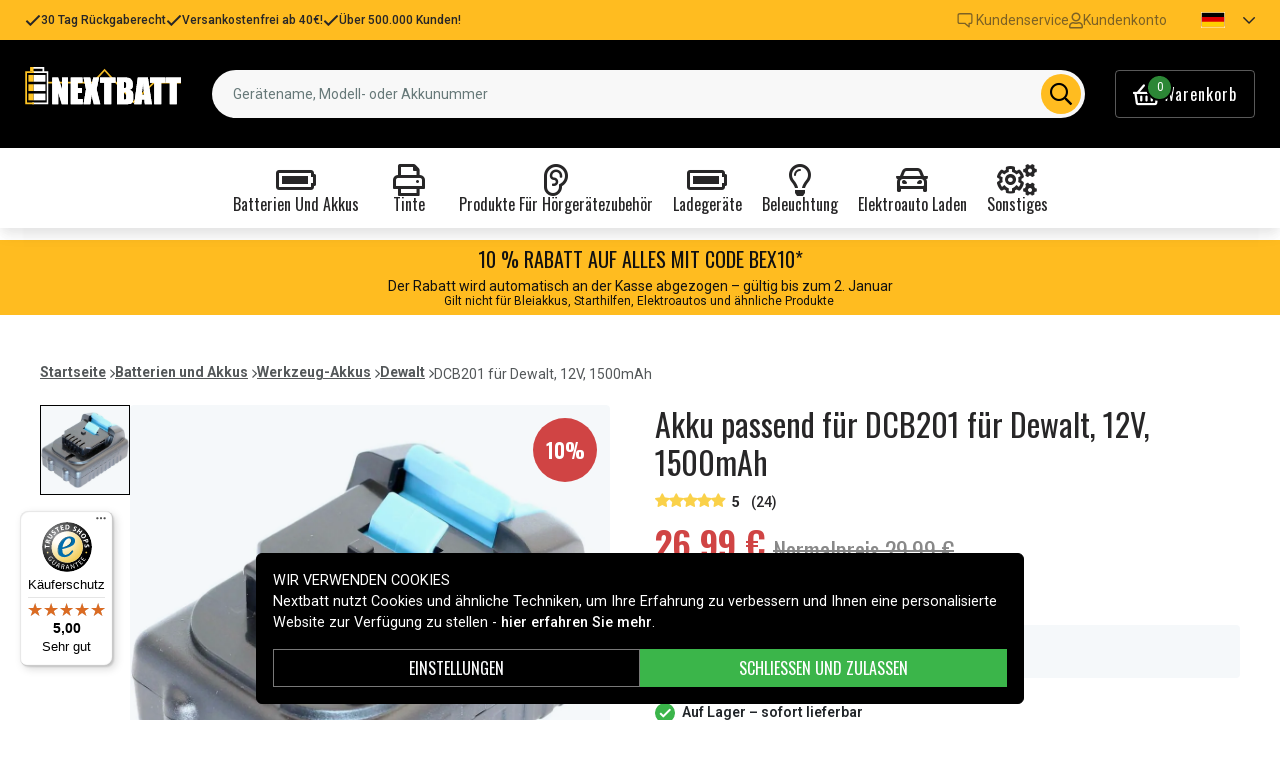

--- FILE ---
content_type: text/html; charset=utf-8
request_url: https://www.nextbatt.de/de/artiklar/dcb201-fur-dewalt-12v-1500mah.html
body_size: 23792
content:
<!doctype html>
<html data-n-head-ssr lang="de" data-n-head="%7B%22lang%22:%7B%22ssr%22:%22de%22%7D%7D">
  <head >
    <meta data-n-head="ssr" charset="utf-8"><meta data-n-head="ssr" name="viewport" content="width=device-width, initial-scale=1"><meta data-n-head="ssr" data-hid="theme-color" name="theme-color" content="#ffbc20"><meta data-n-head="ssr" name="format-detection" content="telephone=no"><meta data-n-head="ssr" data-hid="og:title" name="og:title" content="Akku passend für DCB201 für Dewalt, 12V, 1500mAh"><meta data-n-head="ssr" data-hid="apple-mobile-web-app-title" name="apple-mobile-web-app-title" content="Nextbatt"><meta data-n-head="ssr" data-hid="og:image" name="og:image" content="https://assets.spares.nu/products/featured/DEW-12_Li-ion_0zByO6yDNth0SXiv8zTeP.jpg"><meta data-n-head="ssr" data-hid="description" name="description" content="Akku passend für DCB201 für Dewalt, 12V, 1500mAh von Nextbatt zu einem guten Preis. Immer schnelle Lieferungen. Bestellen Sie Akku passend für DCB201 für Dewalt, 12V, 1500mAh noch heute!"><meta data-n-head="ssr" data-hid="keywords" name="keywords" content="dcb201, für, dewalt,, 12v,, 1500mah, b26116c9dd898ce5b3d56b582, batterien und akkus, werkzeug-akkus, dewalt"><title>Akku passend für DCB201 für Dewalt, 12V, 1500mAh - Nextbatt.de</title><link data-n-head="ssr" rel="icon" href="/favicon.ico"><link data-n-head="ssr" rel="apple-touch-icon" href="/apple-touch-icon.png"><link rel="preload" as="style" href="https://fonts.googleapis.com/css2?family=Roboto:wght@400;500;600;700&amp;family=Oswald:wght@400;600;700&amp;family=Roboto+Mono&amp;display=swap" data-hid="fonts-pre"><link rel="stylesheet" href="https://fonts.googleapis.com/css2?family=Roboto:wght@400;500;600;700&amp;family=Oswald:wght@400;600;700&amp;family=Roboto+Mono&amp;display=swap" data-hid="fonts"><link data-n-head="ssr" rel="preconnect" href="https://assets.spares.nu"><link data-n-head="ssr" rel="preconnect" href="https://fonts.gstatic.com"><link rel="preload" as="font" type="font/woff2" href="/_nuxt/fonts/fa-regular-400-min.5026933.woff2" data-hid="font-fa-pre" crossorigin="crossorigin"><link data-n-head="ssr" rel="alternate" hreflang="da" href="https://www.batteriekspert.dk/da/artiklar/dcb201-for-dewalt-12v-1500mah.html"><link data-n-head="ssr" rel="alternate" hreflang="de" href="https://www.nextbatt.de/de/artiklar/dcb201-fur-dewalt-12v-1500mah.html"><link data-n-head="ssr" rel="alternate" hreflang="fi" href="https://www.akkuasiantuntija.fi/fi/artiklar/dcb201-laitteelle-dewalt-12v-1500mah.html"><link data-n-head="ssr" rel="alternate" hreflang="no" href="https://www.batteriexperten.com/no/artiklar/dcb201-for-dewalt-12v-1500mah.html"><link data-n-head="ssr" rel="alternate" hreflang="sv" href="https://www.batteriexperten.com/sv/artiklar/dcb201-for-dewalt-12v-1500mah.html"><link data-n-head="ssr" rel="canonical" href="https://www.nextbatt.de/de/artiklar/dcb201-fur-dewalt-12v-1500mah.html"><link data-n-head="ssr" rel="preload" as="image" href="https://assets.spares.nu/products/featured/DEW-12_Li-ion_0zByO6yDNth0SXiv8zTeP.jpg" type="image/webp" data-hid="product-image" fetchpriority="high"><style data-n-head="ssr" type="text/css" data-hid="font-awesome">
      @font-face {
        font-family: 'Font Awesome 5 Pro';
        font-display: swap;
        font-style: normal;
        font-weight: 400;
        src: url('/_nuxt/fonts/fa-regular-400-min.e9607ad.eot') format('embedded-opentype'),
             url('/_nuxt/fonts/fa-regular-400-min.5026933.woff2') format('woff2'),
             url('/_nuxt/fonts/fa-regular-400-min.481f1ec.woff') format('woff'),
             url('/_nuxt/fonts/fa-regular-400-min.9adbeb4.ttf') format('truetype'),
             url('/_nuxt/img/fa-regular-400-min.d0210ac.svg#fontawesome') format('svg');
      }
    </style><script data-n-head="ssr" data-hid="gtm-script">window['dataLayer']=[];if(!window._gtm_init){window._gtm_init=1;(function(w,n,d,m,e,p){w[d]=(w[d]==1||n[d]=='yes'||n[d]==1||n[m]==1||(w[e]&&w[e][p]&&w[e][p]()))?1:0})(window,navigator,'doNotTrack','msDoNotTrack','external','msTrackingProtectionEnabled');(function(w,d,s,l,x,y){w[x]={};w._gtm_inject=function(i){if(w.doNotTrack||w[x][i])return;w[x][i]=1;w[l]=w[l]||[];function gtag(){w[l].push(arguments);}gtag('consent','default',{'ad_storage':'denied','analytics_storage':'denied','ad_user_data':'denied','ad_personalization':'denied'});w[l].push({'gtm.start':new Date().getTime(),event:'gtm.js'});var f=d.getElementsByTagName(s)[0],j=d.createElement(s);j.defer=true;j.src='https://www.googletagmanager.com/gtm.js?id='+i;f.parentNode.insertBefore(j,f);};w[l]=w[l]||[];w[l].push({originalLocation:d.location.protocol+"//"+d.location.hostname+d.location.pathname+d.location.search,originalReferrer:d.referrer})})(window,document,'script','dataLayer','_gtm_ids','_gtm_inject')};["GTM-MV7ZZQ8"].forEach(function(i){window._gtm_inject(i)})</script><script data-n-head="ssr" type="application/ld+json">{"@context":"http://schema.org","@type":"Product","name":"Akku passend für DCB201 für Dewalt, 12V, 1500mAh","sku":"b26116c9dd898ce5b3d56b582","mpn":"b26116c9dd898ce5b3d56b582","brand":{"@type":"Brand","name":"Batteriexperten"},"image":"https://assets.spares.nu/products/featured/DEW-12_Li-ion_0zByO6yDNth0SXiv8zTeP.jpg","description":"","offers":{"@type":"Offer","priceCurrency":"EUR","price":26.99,"itemCondition":"https://schema.org/NewCondition","availability":"https://schema.org/InStock"},"gtin":"TL9815U.87V","aggregateRating":{"@type":"AggregateRating","worstRating":1,"bestRating":5,"ratingValue":5,"reviewCount":24}}</script><link rel="stylesheet" href="/_nuxt/css/aa4deaf.css"><link rel="stylesheet" href="/_nuxt/css/ed31fa9.css"><link rel="stylesheet" href="/_nuxt/css/b9c4621.css"><link rel="stylesheet" href="/_nuxt/css/6dcc249.css">
  </head>
  <body >
    <noscript data-n-head="ssr" data-hid="gtm-noscript" data-pbody="true"><iframe src="https://www.googletagmanager.com/ns.html?id=GTM-MV7ZZQ8&" height="0" width="0" style="display:none;visibility:hidden" title="gtm"></iframe></noscript><div data-server-rendered="true" id="__nuxt"><!----><div id="__layout"><div><!----><!----><!----> <header class="main-header"><div class="main-header-top-bar d-xl-none"><section tabindex="0" class="hooper"><div class="hooper-list"><ul class="hooper-track" style="transform:translate(0px, 0);"><li aria-hidden="true" class="hooper-slide" style="width:100%;"><div class="main-header-small-usp"><i class="far fa-check"></i> <span>30 Tag Rückgaberecht</span></div></li><li aria-hidden="true" class="hooper-slide" style="width:0px;"><div class="main-header-small-usp"><i class="far fa-check"></i> <span>Versankostenfrei ab 40€!</span></div></li><li aria-hidden="true" class="hooper-slide is-prev" style="width:0px;"><div class="main-header-small-usp"><i class="far fa-check"></i> <span>Über 500.000 Kunden!</span></div></li><li class="hooper-slide is-active" style="width:100%;"><div class="main-header-small-usp"><i class="far fa-check"></i> <span>30 Tag Rückgaberecht</span></div></li><li aria-hidden="true" class="hooper-slide is-next" style="width:0px;"><div class="main-header-small-usp"><i class="far fa-check"></i> <span>Versankostenfrei ab 40€!</span></div></li><li aria-hidden="true" class="hooper-slide" style="width:0px;"><div class="main-header-small-usp"><i class="far fa-check"></i> <span>Über 500.000 Kunden!</span></div></li><li aria-hidden="true" class="hooper-slide is-clone" style="width:100%;"><div class="main-header-small-usp"><i class="far fa-check"></i> <span>30 Tag Rückgaberecht</span></div></li><li aria-hidden="true" class="hooper-slide is-clone" style="width:0px;"><div class="main-header-small-usp"><i class="far fa-check"></i> <span>Versankostenfrei ab 40€!</span></div></li><li aria-hidden="true" class="hooper-slide is-clone" style="width:0px;"><div class="main-header-small-usp"><i class="far fa-check"></i> <span>Über 500.000 Kunden!</span></div></li></ul><div aria-live="polite" aria-atomic="true" class="hooper-liveregion hooper-sr-only">Item 1 of 3</div></div></section></div> <div class="fixed-scroll"><div class="main-header-top-bar d-none d-xl-flex"><div class="container"><div class="row"><div class="d-flex justify-content-between align-items-center w-100"><ul class="main-header-top-bar-list"><li class="main-header-top-bar-item"><i class="far fa-check"></i> <span>30 Tag Rückgaberecht</span></li> <li class="main-header-top-bar-item"><i class="far fa-check"></i> <span>Versankostenfrei ab 40€!</span></li> <li class="main-header-top-bar-item"><i class="far fa-check"></i> <span>Über 500.000 Kunden!</span></li></ul> <ul class="main-header-top-bar-list"><li class="main-header-top-bar-item"><a href="/de/info/kontakta-oss-2.html" class="main-header-top-bar-link"><img src="[data-uri]" alt> <span>Kundenservice</span></a></li> <li class="main-header-top-bar-item"><a rel="noindex nofollow" class="main-header-top-bar-link"><i class="far fa-user"></i> <span>Kundenkonto</span></a></li> <!----> <li><ul class="nav"><li class="nav-item b-nav-dropdown dropdown main-header-language-switcher"><a role="button" aria-haspopup="true" aria-expanded="false" href="#" target="_self" class="nav-link dropdown-toggle"><span class="flag f-de"></span> <i class="far fa-chevron-down"></i></a><ul tabindex="-1" class="dropdown-menu"><!----></ul></li></ul></li></ul></div></div></div></div> <div class="container branding d-none d-xl-block"><div class="row mx-0 align-items-center"><!----> <div class="col-auto pl-0"><a href="/de" class="nuxt-link-active"><img src="/nextbatt2.svg" height="30" alt="Nextbatt" class="logo"></a></div> <div class="col"><form action="#"><div dir="auto" class="v-select search-bar vs--single vs--searchable"> <div id="vs4101993__combobox" role="combobox" aria-expanded="false" aria-owns="vs4101993__listbox" aria-controls="vs4101993__listbox" aria-label="Search for option" class="vs__dropdown-toggle"><div class="vs__selected-options"> <input placeholder="Gerätename, Modell- oder Akkunummer" aria-autocomplete="list" aria-labelledby="vs4101993__combobox" aria-controls="vs4101993__listbox" type="search" autocomplete="off" value="" class="vs__search"></div> <div class="vs__actions"><button type="button" title="Clear Selected" aria-label="Clear Selected" class="vs__clear" style="display:none;"><svg xmlns="http://www.w3.org/2000/svg" width="10" height="10"><path d="M6.895455 5l2.842897-2.842898c.348864-.348863.348864-.914488 0-1.263636L9.106534.261648c-.348864-.348864-.914489-.348864-1.263636 0L5 3.104545 2.157102.261648c-.348863-.348864-.914488-.348864-1.263636 0L.261648.893466c-.348864.348864-.348864.914489 0 1.263636L3.104545 5 .261648 7.842898c-.348864.348863-.348864.914488 0 1.263636l.631818.631818c.348864.348864.914773.348864 1.263636 0L5 6.895455l2.842898 2.842897c.348863.348864.914772.348864 1.263636 0l.631818-.631818c.348864-.348864.348864-.914489 0-1.263636L6.895455 5z"></path></svg></button> <span class="search-icon"><i class="far fa-search"></i> <i class="far fa-times"></i></span> <div class="vs__spinner" style="display:none;">Loading...</div></div></div> <ul id="vs4101993__listbox" role="listbox" style="display:none;visibility:hidden;"></ul> </div></form></div> <div class="col-auto pr-0"><a rel="noindex nofollow" class="main-header-shopping-bag d-none d-xl-flex"><span class="main-header-shopping-bag-icon"><i class="far fa-shopping-basket"></i> <span class="main-header-shopping-bag-count">
                0
              </span></span> <span class="main-header-shopping-bag-label">
              Warenkorb
            </span></a></div></div></div> <div class="container d-flex d-xl-none align-items-center py-3 justify-content-between"><!----> <div class="navigation d-xl-none"><button type="button" class="navigation-burger collapsed"><i class="far fa-bars"></i> <span>Menü</span></button> <div tabindex="-1" class="b-sidebar-outer"><!----><div tabindex="-1" role="dialog" aria-modal="true" aria-hidden="true" class="b-sidebar shadow bg-light text-dark" style="display:none;"><header class="b-sidebar-header"><strong><span>Menü</span></strong><button type="button" aria-label="Close" class="close text-dark"><svg viewBox="0 0 16 16" width="1em" height="1em" focusable="false" role="img" aria-label="x" xmlns="http://www.w3.org/2000/svg" fill="currentColor" class="bi-x b-icon bi"><g><path d="M4.646 4.646a.5.5 0 0 1 .708 0L8 7.293l2.646-2.647a.5.5 0 0 1 .708.708L8.707 8l2.647 2.646a.5.5 0 0 1-.708.708L8 8.707l-2.646 2.647a.5.5 0 0 1-.708-.708L7.293 8 4.646 5.354a.5.5 0 0 1 0-.708z"/></g></svg></button></header></div><!----><div class="b-sidebar-backdrop bg-dark" style="display:none;"></div></div></div> <a href="/de" target="_self" class="navbar-brand d-sm-block d-xl-none nuxt-link-active"><img src="/nextbatt2.svg" height="30" alt="Nextbatt" class="logo"></a> <a rel="noindex nofollow" class="main-header-shopping-bag d-flex d-xl-none"><span class="main-header-shopping-bag-icon"><i class="far fa-shopping-basket"></i> <span class="main-header-shopping-bag-count">
            0
          </span></span> <span class="main-header-shopping-bag-label">
          Warenkorb
        </span></a></div> <div class="main-header-mobile-search d-xl-none"><div class="container"><form action="#"><div dir="auto" class="v-select search-bar vs--single vs--searchable mobile"> <div id="vs4101994__combobox" role="combobox" aria-expanded="false" aria-owns="vs4101994__listbox" aria-controls="vs4101994__listbox" aria-label="Search for option" class="vs__dropdown-toggle"><div class="vs__selected-options"> <input placeholder="Gerätename, Modell- oder Akkunummer" aria-autocomplete="list" aria-labelledby="vs4101994__combobox" aria-controls="vs4101994__listbox" type="search" autocomplete="off" value="" class="vs__search"></div> <div class="vs__actions"><button type="button" title="Clear Selected" aria-label="Clear Selected" class="vs__clear" style="display:none;"><svg xmlns="http://www.w3.org/2000/svg" width="10" height="10"><path d="M6.895455 5l2.842897-2.842898c.348864-.348863.348864-.914488 0-1.263636L9.106534.261648c-.348864-.348864-.914489-.348864-1.263636 0L5 3.104545 2.157102.261648c-.348863-.348864-.914488-.348864-1.263636 0L.261648.893466c-.348864.348864-.348864.914489 0 1.263636L3.104545 5 .261648 7.842898c-.348864.348863-.348864.914488 0 1.263636l.631818.631818c.348864.348864.914773.348864 1.263636 0L5 6.895455l2.842898 2.842897c.348863.348864.914772.348864 1.263636 0l.631818-.631818c.348864-.348864.348864-.914489 0-1.263636L6.895455 5z"></path></svg></button> <span class="search-icon"><i class="far fa-search"></i> <i class="far fa-times"></i></span> <div class="vs__spinner" style="display:none;">Loading...</div></div></div> <ul id="vs4101994__listbox" role="listbox" style="display:none;visibility:hidden;"></ul> </div></form></div></div> <div class="mega-menu"><div class="mega-menu-list d-none d-lg-flex"><div class="mega-menu-item"><div class="mega-menu-item-btn"><i class="far fa-battery-full"></i> <span>Batterien und Akkus</span></div></div><div class="mega-menu-item"><div class="mega-menu-item-btn"><i class="far fa-print"></i> <span>Tinte</span></div></div><div class="mega-menu-item"><div class="mega-menu-item-btn"><i class="far fa-ear"></i> <span>Produkte für Hörgerätezubehör</span></div></div><div class="mega-menu-item"><div class="mega-menu-item-btn"><i class="far fa-battery-full"></i> <span>Ladegeräte</span></div></div><div class="mega-menu-item"><div class="mega-menu-item-btn"><i class="far fa-lightbulb"></i> <span>Beleuchtung</span></div></div><div class="mega-menu-item"><div class="mega-menu-item-btn"><i class="far fa-car"></i> <span>Elektroauto laden</span></div></div><div class="mega-menu-item"><div class="mega-menu-item-btn"><i class="far fa-cogs"></i> <span>Sonstiges</span></div></div></div> <section tabindex="0" class="mega-menu-list d-lg-none hooper"><div class="hooper-list"><ul class="hooper-track" style="transform:translate(0px, 0);"><li class="mega-menu-item hooper-slide is-active" style="width:0px;"><div class="mega-menu-item-btn"><i class="far fa-battery-full"></i> <span>Batterien und Akkus</span></div></li><li class="mega-menu-item hooper-slide is-active" style="width:0px;"><div class="mega-menu-item-btn"><i class="far fa-print"></i> <span>Tinte</span></div></li><li class="mega-menu-item hooper-slide is-active" style="width:0px;"><div class="mega-menu-item-btn"><i class="far fa-ear"></i> <span>Produkte für Hörgerätezubehör</span></div></li><li class="mega-menu-item hooper-slide is-active" style="width:0px;"><div class="mega-menu-item-btn"><i class="far fa-battery-full"></i> <span>Ladegeräte</span></div></li><li aria-hidden="true" class="mega-menu-item hooper-slide is-next" style="width:0px;"><div class="mega-menu-item-btn"><i class="far fa-lightbulb"></i> <span>Beleuchtung</span></div></li><li aria-hidden="true" class="mega-menu-item hooper-slide" style="width:0px;"><div class="mega-menu-item-btn"><i class="far fa-car"></i> <span>Elektroauto laden</span></div></li><li aria-hidden="true" class="mega-menu-item hooper-slide" style="width:0px;"><div class="mega-menu-item-btn"><i class="far fa-cogs"></i> <span>Sonstiges</span></div></li></ul><div class="hooper-navigation"><button type="button" class="hooper-prev"><svg class="icon icon-arrowLeft" viewBox="0 0 24 24" width="24px" height="24px"><title>Arrow Left</title><path d="M0 0h24v24H0z" fill="none"></path><path d="M15.41 16.59L10.83 12l4.58-4.59L14 6l-6 6 6 6 1.41-1.41z"></path></svg></button><button type="button" class="hooper-next"><svg class="icon icon-arrowRight" viewBox="0 0 24 24" width="24px" height="24px"><title>Arrow Right</title><path d="M0 0h24v24H0z" fill="none"></path><path d="M8.59 16.59L13.17 12 8.59 7.41 10 6l6 6-6 6-1.41-1.41z"></path></svg></button></div><div aria-live="polite" aria-atomic="true" class="hooper-liveregion hooper-sr-only">Item 1 of 7</div></div></section> <!----></div></div></header> <section class="extra-banner"><!----></section> <section class="store-message"><div class="container"><h5>10&nbsp;% RABATT AUF ALLES MIT CODE BEX10*</h5>
<p><span style="font-size: 14px;">Der Rabatt wird automatisch an der Kasse abgezogen – gültig bis zum 2.&nbsp;Januar</span><br><span style="font-size: 12px;">Gilt nicht für Bleiakkus, Starthilfen, Elektroautos und ähnliche Produkte</span>&nbsp;</p></div></section> <div class="container"><!----></div> <main class="product-page"><div class="container"><nav class="breadcrumbs mb-4 d-none d-lg-flex"><ul><li class="breadcrumbs-item"><a href="/">Startseite</a> <img src="[data-uri]" alt="divider"></li> <li class="breadcrumbs-item"><a href="/de/artiklar/batterien-und-akkus/index.html">Batterien und Akkus</a> <img src="[data-uri]" alt="divider"></li><li class="breadcrumbs-item"><a href="/de/artiklar/werkzeug-akkus/index.html">Werkzeug-Akkus</a> <img src="[data-uri]" alt="divider"></li><li class="breadcrumbs-item"><a href="/de/artiklar/dewalt/index.html">Dewalt</a> <img src="[data-uri]" alt="divider"></li><li class="breadcrumbs-item"><span>DCB201 für Dewalt, 12V, 1500mAh</span> <!----></li></ul></nav></div> <div class="container"><div class="row"><div class="col-12 col-lg-8 col-xl-6"><div class="product-page-gallery"><div class="product-page-gallery-v d-none d-lg-block"><div class="product-page-gallery-v-list"><div class="product-page-gallery-v-item is-current"><img src="https://assets.spares.nu/products/featured/DEW-12_Li-ion_0zByO6yDNth0SXiv8zTeP.jpg" alt="DCB201 für Dewalt, 12V, 1500mAh"></div></div></div> <div class="product-page-gallery-h"><section tabindex="0" class="hooper"><div class="hooper-list"><ul class="hooper-track" style="transform:translate(0px, 0);"><li class="product-page-gallery-h-slide hooper-slide is-active" style="width:0px;"><img src="https://assets.spares.nu/products/featured/DEW-12_Li-ion_0zByO6yDNth0SXiv8zTeP.jpg" alt="DCB201 für Dewalt, 12V, 1500mAh" fetchpriority="high"></li></ul><div class="d-lg-none hooper-navigation"><button type="button" class="hooper-prev"><svg class="icon icon-arrowLeft" viewBox="0 0 24 24" width="24px" height="24px"><title>Arrow Left</title><path d="M0 0h24v24H0z" fill="none"></path><path d="M15.41 16.59L10.83 12l4.58-4.59L14 6l-6 6 6 6 1.41-1.41z"></path></svg></button><button type="button" class="hooper-next"><svg class="icon icon-arrowRight" viewBox="0 0 24 24" width="24px" height="24px"><title>Arrow Right</title><path d="M0 0h24v24H0z" fill="none"></path><path d="M8.59 16.59L13.17 12 8.59 7.41 10 6l6 6-6 6-1.41-1.41z"></path></svg></button></div><div class="d-lg-none hooper-pagination"><ol class="hooper-indicators"><li><button type="button" class="hooper-indicator is-active"><span class="hooper-sr-only">item 0</span></button></li></ol></div><div aria-live="polite" aria-atomic="true" class="hooper-liveregion hooper-sr-only">Item 1 of 1</div></div></section> <!----> <!----></div></div> <nav class="breadcrumbs my-4 d-lg-none"><ul><li class="breadcrumbs-item"><a href="/">Startseite</a> <img src="[data-uri]" alt="divider"></li> <li class="breadcrumbs-item"><a href="/de/artiklar/batterien-und-akkus/index.html">Batterien und Akkus</a> <img src="[data-uri]" alt="divider"></li><li class="breadcrumbs-item"><a href="/de/artiklar/werkzeug-akkus/index.html">Werkzeug-Akkus</a> <img src="[data-uri]" alt="divider"></li><li class="breadcrumbs-item"><a href="/de/artiklar/dewalt/index.html">Dewalt</a> <img src="[data-uri]" alt="divider"></li><li class="breadcrumbs-item"><span>DCB201 für Dewalt, 12V, 1500mAh</span> <!----></li></ul></nav> <div class="product-details d-none d-lg-block mt-4"><!----> <div class="product-details-item"><h2 class="product-details-title"><span>Der Akku ersetzt</span> <i class="far fa-chevron-down"></i></h2> <div class="collapse" style="display:none;"><div class="product-details-content"><ul><li>
            DCB102
          </li><li>
            DCB105
          </li><li>
            DCB107
          </li><li>
            DCB112
          </li><li>
            DCB115
          </li><li>
            DCB118
          </li><li>
            DCB120
          </li><li>
            DCB121
          </li><li>
            DCB123
          </li><li>
            DCB125
          </li><li>
            DCB127
          </li><li>
            DCB180
          </li><li>
            DCB181
          </li><li>
            DCB181-XJ
          </li><li>
            DCB182
          </li><li>
            DCB182-XE
          </li><li>
            DCB183
          </li><li>
            DCB184
          </li><li>
            DCB185
          </li><li>
            DCB200
          </li><li>
            DCB201
          </li><li>
            DCB201-2
          </li><li>
            DCB203
          </li><li>
            DCB204
          </li><li>
            DCB205
          </li><li>
            DCB206
          </li><li>
            DCB606
          </li><li>
            DCB606-2
          </li><li>
            DCB609-2
          </li><li>
            DCB612
          </li></ul></div></div></div> <div class="product-details-item"><h2 class="product-details-title"><span>Der Akku ist mit folgenden Modellen kompatibel</span> <i class="far fa-chevron-up"></i></h2> <div class="collapse show"><div class="product-details-content"><ul><li>
            DEWALT 12V MAX Li-ion
          </li><li>
            DEWALT DCD700
          </li><li>
            DEWALT DCD710
          </li><li>
            DEWALT DCD710S2
          </li><li>
            DEWALT DCF610
          </li><li>
            DEWALT DCF610S2
          </li><li>
            DEWALT DCF805
          </li><li>
            DEWALT DCF813
          </li><li>
            DEWALT DCF813S2
          </li><li>
            DEWALT DCF815
          </li><li>
            DEWALT DCF815N
          </li><li>
            DEWALT DCF815S2
          </li><li>
            DEWALT DCK210S2
          </li><li>
            DEWALT DCK211S2
          </li><li>
            DEWALT DCK212S2
          </li><li>
            DEWALT DCK413S2
          </li><li>
            DEWALT DCL040
          </li><li>
            DEWALT DCL510
          </li><li>
            DEWALT DCR006
          </li><li>
            DEWALT DCS310
          </li><li>
            DEWALT DCS310S1
          </li><li>
            DEWALT DCT410S1
          </li><li>
            DEWALT DCT411S1
          </li><li>
            DEWALT DCT412
          </li><li>
            DEWALT DCT414
          </li><li>
            DEWALT DCT414S1
          </li><li>
            DEWALT DCT416
          </li><li>
            DEWALT DCT418
          </li><li>
            DEWALT DCT419
          </li><li>
            Dewalt 120V MAX
          </li><li>
            Dewalt 20V MAX
          </li><li>
            Dewalt 60V MAX
          </li><li>
            Dewalt CL3.C18S
          </li><li>
            Dewalt DCB184
          </li><li>
            Dewalt DCB184-XJ
          </li><li>
            Dewalt DCB184-XR
          </li><li>
            Dewalt DCD710D2-QW
          </li><li>
            Dewalt DCD710N
          </li><li>
            Dewalt DCD740
          </li><li>
            Dewalt DCD740B
          </li><li>
            Dewalt DCD771
          </li><li>
            Dewalt DCD776
          </li><li>
            Dewalt DCD780
          </li><li>
            Dewalt DCD780B
          </li><li>
            Dewalt DCD780C2
          </li><li>
            Dewalt DCD780L2
          </li><li>
            Dewalt DCD780N
          </li><li>
            Dewalt DCD785
          </li><li>
            Dewalt DCD785C2
          </li><li>
            Dewalt DCD785L2
          </li><li>
            Dewalt DCD790
          </li><li>
            Dewalt DCD790D2
          </li><li>
            Dewalt DCD795
          </li><li>
            Dewalt DCD980L2
          </li><li>
            Dewalt DCD980M2
          </li><li>
            Dewalt DCD985
          </li><li>
            Dewalt DCD985B
          </li><li>
            Dewalt DCD985L2
          </li><li>
            Dewalt DCD985M2
          </li><li>
            Dewalt DCD995
          </li><li>
            Dewalt DCE0811
          </li><li>
            Dewalt DCE0811D1G-QW
          </li><li>
            Dewalt DCE0811D1R-QW
          </li><li>
            Dewalt DCE0811LR-XJ
          </li><li>
            Dewalt DCE0811NR-XJ
          </li><li>
            Dewalt DCE0825
          </li><li>
            Dewalt DCE0825D1G-QW
          </li><li>
            Dewalt DCE085D1G-QW
          </li><li>
            Dewalt DCE088
          </li><li>
            Dewalt DCE088D1G-QW
          </li><li>
            Dewalt DCE088D1R-QW
          </li><li>
            Dewalt DCE088LR-XJ
          </li><li>
            Dewalt DCE089
          </li><li>
            Dewalt DCE089D1G-QW
          </li><li>
            Dewalt DCE089D1R-QW
          </li><li>
            Dewalt DCF610D2-QW
          </li><li>
            Dewalt DCF620
          </li><li>
            Dewalt DCF813N
          </li><li>
            Dewalt DCF815D2-QW
          </li><li>
            Dewalt DCF880
          </li><li>
            Dewalt DCF880C1-JP
          </li><li>
            Dewalt DCF880HL2
          </li><li>
            Dewalt DCF880HM2
          </li><li>
            Dewalt DCF880L2
          </li><li>
            Dewalt DCF880M2
          </li><li>
            Dewalt DCF883B
          </li><li>
            Dewalt DCF883L2
          </li><li>
            Dewalt DCF883M2
          </li><li>
            Dewalt DCF885
          </li><li>
            Dewalt DCF885B
          </li><li>
            Dewalt DCF885C2
          </li><li>
            Dewalt DCF885L2
          </li><li>
            Dewalt DCF885M2
          </li><li>
            Dewalt DCF885N
          </li><li>
            Dewalt DCF886
          </li><li>
            Dewalt DCF886D2
          </li><li>
            Dewalt DCF886M2
          </li><li>
            Dewalt DCF889
          </li><li>
            Dewalt DCF889HL2
          </li><li>
            Dewalt DCF889HM2
          </li><li>
            Dewalt DCF889L2
          </li><li>
            Dewalt DCF889M2
          </li><li>
            Dewalt DCF895
          </li><li>
            Dewalt DCF895B
          </li><li>
            Dewalt DCF895C2
          </li><li>
            Dewalt DCF895D2
          </li><li>
            Dewalt DCF895L2
          </li><li>
            Dewalt DCF895M2
          </li><li>
            Dewalt DCF899
          </li><li>
            Dewalt DCG412
          </li><li>
            Dewalt DCG412B
          </li><li>
            Dewalt DCG412L2
          </li><li>
            Dewalt DCG412M2
          </li><li>
            Dewalt DCH213
          </li><li>
            Dewalt DCH253
          </li><li>
            Dewalt DCH273
          </li><li>
            Dewalt DCHJ060
          </li><li>
            Dewalt DCHJ060B
          </li><li>
            Dewalt DCHJ060C1
          </li><li>
            Dewalt DCHJ061
          </li><li>
            Dewalt DCHJ061B
          </li><li>
            Dewalt DCHJ061C1
          </li><li>
            Dewalt DCHJ062
          </li><li>
            Dewalt DCHJ062B
          </li><li>
            Dewalt DCHJ062C1
          </li><li>
            Dewalt DCHJ063
          </li><li>
            Dewalt DCHJ063B
          </li><li>
            Dewalt DCHJ063C1
          </li><li>
            Dewalt DCHJ064
          </li><li>
            Dewalt DCHJ064B
          </li><li>
            Dewalt DCHJ065
          </li><li>
            Dewalt DCHJ065B
          </li><li>
            Dewalt DCHJ065C1
          </li><li>
            Dewalt DCHJ066
          </li><li>
            Dewalt DCHJ066C1
          </li><li>
            Dewalt DCHJ067
          </li><li>
            Dewalt DCHJ067B
          </li><li>
            Dewalt DCHJ068
          </li><li>
            Dewalt DCHJ068B
          </li><li>
            Dewalt DCHJ069
          </li><li>
            Dewalt DCHJ069C1
          </li><li>
            Dewalt DCHJ070
          </li><li>
            Dewalt DCHJ070B
          </li><li>
            Dewalt DCHJ070C1
          </li><li>
            Dewalt DCHJ071
          </li><li>
            Dewalt DCHJ071B
          </li><li>
            Dewalt DCK211D2T-QW
          </li><li>
            Dewalt DCL510N
          </li><li>
            Dewalt DCL510N-XJ
          </li><li>
            Dewalt DCN690
          </li><li>
            Dewalt DCR015
          </li><li>
            Dewalt DCR016
          </li><li>
            Dewalt DCR016-QW
          </li><li>
            Dewalt DCR018
          </li><li>
            Dewalt DCR019
          </li><li>
            Dewalt DCR019-QW
          </li><li>
            Dewalt DCR027
          </li><li>
            Dewalt DCR027-BD
          </li><li>
            Dewalt DCR027-QW
          </li><li>
            Dewalt DCS310B
          </li><li>
            Dewalt DCS310D2-QW
          </li><li>
            Dewalt DCS310N
          </li><li>
            Dewalt DCS310S2
          </li><li>
            Dewalt DCS331
          </li><li>
            Dewalt DCS331B
          </li><li>
            Dewalt DCS331L1
          </li><li>
            Dewalt DCS331L2
          </li><li>
            Dewalt DCS331M1
          </li><li>
            Dewalt DCS331N
          </li><li>
            Dewalt DCS355
          </li><li>
            Dewalt DCS373M2
          </li><li>
            Dewalt DCS380
          </li><li>
            Dewalt DCS380B
          </li><li>
            Dewalt DCS380L1
          </li><li>
            Dewalt DCS380M1
          </li><li>
            Dewalt DCS381
          </li><li>
            Dewalt DCS391
          </li><li>
            Dewalt DCS391B
          </li><li>
            Dewalt DCS391L1
          </li><li>
            Dewalt DCS391M1
          </li><li>
            Dewalt DCS393
          </li><li>
            Dewalt DCT410
          </li><li>
            Dewalt DCT410D1-QW
          </li><li>
            Dewalt DCT410N
          </li><li>
            Dewalt DCT411
          </li><li>
            Dewalt DCT412S1
          </li><li>
            Dewalt DCT414N
          </li><li>
            Dewalt DCT416S1
          </li><li>
            Dewalt DWST1-75659-QW
          </li><li>
            Dewalt XR Li-Ion 18V
          </li></ul></div></div></div> <div class="product-details-item product-reviews-section"><h2 class="product-details-title"><span class="d-flex align-items-center">
        Antworten
        <i data-score="5" class="review-rating ml-2"></i></span> <i class="far fa-chevron-down"></i></h2> <div class="collapse" style="display:none;"><section data-fetch-key="0" class="product-reviews"><div class="container"><div class="review"><div class="author"><span class="b-avatar badge-secondary rounded-circle"><span class="b-avatar-text"><span>E</span></span><!----></span> <div><div class="name">Eine</div> <div class="date">2025-02-05</div></div></div> <div><div class="stars"><i data-score="5" class="review-rating"></i></div> <div class="content"></div></div></div><div class="review"><div class="author"><span class="b-avatar badge-secondary rounded-circle"><span class="b-avatar-text"><span>B</span></span><!----></span> <div><div class="name">Börje</div> <div class="date">2024-08-07</div></div></div> <div><div class="stars"><i data-score="5" class="review-rating"></i></div> <div class="content"></div></div></div><div class="review"><div class="author"><span class="b-avatar badge-secondary rounded-circle"><span class="b-avatar-text"><span>K</span></span><!----></span> <div><div class="name">Kjell</div> <div class="date">2024-04-22</div></div></div> <div><div class="stars"><i data-score="4" class="review-rating"></i></div> <div class="content"></div></div></div><div class="review"><div class="author"><span class="b-avatar badge-secondary rounded-circle"><span class="b-avatar-text"><span>C</span></span><!----></span> <div><div class="name">Clas</div> <div class="date">2023-08-09</div></div></div> <div><div class="stars"><i data-score="4" class="review-rating"></i></div> <div class="content"></div></div></div><div class="review"><div class="author"><span class="b-avatar badge-secondary rounded-circle"><svg viewBox="0 0 16 16" width="1em" height="1em" focusable="false" role="img" aria-label="person fill" aria-hidden="true" alt="avatar" xmlns="http://www.w3.org/2000/svg" fill="currentColor" class="bi-person-fill b-icon bi"><g><path d="M3 14s-1 0-1-1 1-4 6-4 6 3 6 4-1 1-1 1H3zm5-6a3 3 0 1 0 0-6 3 3 0 0 0 0 6z"/></g></svg><!----></span> <div><div class="name"></div> <div class="date">2023-06-23</div></div></div> <div><div class="stars"><i data-score="5" class="review-rating"></i></div> <div class="content"></div></div></div><div class="review"><div class="author"><span class="b-avatar badge-secondary rounded-circle"><span class="b-avatar-text"><span>S</span></span><!----></span> <div><div class="name">Seppo</div> <div class="date">2023-06-13</div></div></div> <div><div class="stars"><i data-score="5" class="review-rating"></i></div> <div class="content"></div></div></div><div class="review"><div class="author"><span class="b-avatar badge-secondary rounded-circle"><svg viewBox="0 0 16 16" width="1em" height="1em" focusable="false" role="img" aria-label="person fill" aria-hidden="true" alt="avatar" xmlns="http://www.w3.org/2000/svg" fill="currentColor" class="bi-person-fill b-icon bi"><g><path d="M3 14s-1 0-1-1 1-4 6-4 6 3 6 4-1 1-1 1H3zm5-6a3 3 0 1 0 0-6 3 3 0 0 0 0 6z"/></g></svg><!----></span> <div><div class="name"></div> <div class="date">2023-05-10</div></div></div> <div><div class="stars"><i data-score="5" class="review-rating"></i></div> <div class="content"></div></div></div><div class="review"><div class="author"><span class="b-avatar badge-secondary rounded-circle"><span class="b-avatar-text"><span>N</span></span><!----></span> <div><div class="name">Nils-Inge</div> <div class="date">2021-08-01</div></div></div> <div><div class="stars"><i data-score="5" class="review-rating"></i></div> <div class="content"></div></div></div><div class="review"><div class="author"><span class="b-avatar badge-secondary rounded-circle"><span class="b-avatar-text"><span>P</span></span><!----></span> <div><div class="name">Peter</div> <div class="date">2021-06-30</div></div></div> <div><div class="stars"><i data-score="5" class="review-rating"></i></div> <div class="content"></div></div></div><div class="review"><div class="author"><span class="b-avatar badge-secondary rounded-circle"><span class="b-avatar-text"><span>M</span></span><!----></span> <div><div class="name">Mats</div> <div class="date">2021-03-18</div></div></div> <div><div class="stars"><i data-score="5" class="review-rating"></i></div> <div class="content"></div></div></div> <ul role="menubar" aria-disabled="false" aria-label="Pagination" class="pagination b-pagination"><!----><li role="presentation" aria-hidden="true" class="page-item disabled"><span role="menuitem" aria-label="Go to previous page" aria-disabled="true" class="page-link">‹</span></li><!----><!----><li role="presentation" class="page-item active"><button role="menuitemradio" type="button" aria-label="Go to page 1" aria-checked="true" aria-posinset="1" aria-setsize="3" tabindex="0" class="page-link">1</button></li><li role="presentation" class="page-item"><button role="menuitemradio" type="button" aria-label="Go to page 2" aria-checked="false" aria-posinset="2" aria-setsize="3" tabindex="-1" class="page-link">2</button></li><li role="presentation" class="page-item"><button role="menuitemradio" type="button" aria-label="Go to page 3" aria-checked="false" aria-posinset="3" aria-setsize="3" tabindex="-1" class="page-link">3</button></li><!----><!----><li role="presentation" class="page-item"><button role="menuitem" type="button" tabindex="-1" aria-label="Go to next page" class="page-link">›</button></li><!----></ul></div></section></div></div> <!----></div></div> <div class="col-12 col-lg-4 col-xl-6"><h1 class="product-page-title">
          Akku passend für DCB201 für Dewalt, 12V, 1500mAh
          <!----></h1> <div class="product-page-rating"><i data-score="5" class="review-rating"></i> <span class="product-page-rating-value">
            5
          </span> <strong class="product-page-rating-reviews">
            (24)
          </strong></div> <div class="product-page-pricing"><div class="campaign">10%</div><span class="discount-price">26,99 €</span>&nbsp;<strike>Normalpreis 29,99 €</strike></div> <!----> <a href="/de/info/versandart2.html" target="_blank" class="price-disclaimer">
          inkl. MwSt. /Versand
        </a> <ul class="product-page-props"><li><strong>Art.nr:</strong> <span>DEW-12_Li-ion</span></li> <!----></ul> <form class="product-page-form"><!----> <small class="product-page-stocks stock-status stock-status-lg mb-3"><div class="stock-indicator in-stock"></div> <!----></small> <!----> <fieldset class="form-group"><!----><div><div class="product-page-form-actions"><div class="product-page-form-actions-atc"><div role="group" lang="en-US" tabindex="-1" class="form-spin-button form-control d-inline-flex align-items-stretch min-value"><button tabindex="-1" type="button" aria-controls="sb-inline" aria-label="Decrement" aria-keyshortcuts="ArrowDown" class="btn btn-sm border-0 rounded-0"><i aria-hidden="true" class="far fa-minus"></i></button><input dir="ltr" id="sb-inline" role="spinbutton" tabindex="0" aria-live="off" aria-valuemin="1" aria-valuemax="5000" aria-valuenow="1" aria-valuetext="1" value="1" class="align-self-center"><button tabindex="-1" type="button" aria-controls="sb-inline" aria-label="Increment" aria-keyshortcuts="ArrowUp" class="btn btn-sm border-0 rounded-0"><i aria-hidden="true" class="far fa-plus"></i></button></div> <button type="button" class="btn add-to-cart btn-success rounded-0">
                    In den Warenkorb legen
                  </button></div></div><!----><!----><!----></div></fieldset> <div class="product-page-bulk-order d-none d-lg-block"><a href="#">
                Größere Menge bestellen? Wir bieten ein Angebot für Volumenkäufe mit höherem Wert.
              </a></div> <!----> <!----></form> <div class="product-page-usp mt-lg-3"><ul><li><img src="/_nuxt/img/icon-reward.f33ac30.svg" alt="icon"> <span>30 Tag Rückgaberecht</span></li> <li><img src="[data-uri]" alt="icon"> <span>Versankostenfrei ab 40€!</span></li> <li><img src="[data-uri]" alt="icon"> <span>Über 500.000 Kunden!</span></li></ul> <!----></div> <div class="product-details d-block d-lg-none mt-3"><!----> <div class="product-details-item"><h2 class="product-details-title"><span>Der Akku ersetzt</span> <i class="far fa-chevron-down"></i></h2> <div class="collapse" style="display:none;"><div class="product-details-content"><ul><li>
            DCB102
          </li><li>
            DCB105
          </li><li>
            DCB107
          </li><li>
            DCB112
          </li><li>
            DCB115
          </li><li>
            DCB118
          </li><li>
            DCB120
          </li><li>
            DCB121
          </li><li>
            DCB123
          </li><li>
            DCB125
          </li><li>
            DCB127
          </li><li>
            DCB180
          </li><li>
            DCB181
          </li><li>
            DCB181-XJ
          </li><li>
            DCB182
          </li><li>
            DCB182-XE
          </li><li>
            DCB183
          </li><li>
            DCB184
          </li><li>
            DCB185
          </li><li>
            DCB200
          </li><li>
            DCB201
          </li><li>
            DCB201-2
          </li><li>
            DCB203
          </li><li>
            DCB204
          </li><li>
            DCB205
          </li><li>
            DCB206
          </li><li>
            DCB606
          </li><li>
            DCB606-2
          </li><li>
            DCB609-2
          </li><li>
            DCB612
          </li></ul></div></div></div> <div class="product-details-item"><h2 class="product-details-title"><span>Der Akku ist mit folgenden Modellen kompatibel</span> <i class="far fa-chevron-up"></i></h2> <div class="collapse show"><div class="product-details-content"><ul><li>
            DEWALT 12V MAX Li-ion
          </li><li>
            DEWALT DCD700
          </li><li>
            DEWALT DCD710
          </li><li>
            DEWALT DCD710S2
          </li><li>
            DEWALT DCF610
          </li><li>
            DEWALT DCF610S2
          </li><li>
            DEWALT DCF805
          </li><li>
            DEWALT DCF813
          </li><li>
            DEWALT DCF813S2
          </li><li>
            DEWALT DCF815
          </li><li>
            DEWALT DCF815N
          </li><li>
            DEWALT DCF815S2
          </li><li>
            DEWALT DCK210S2
          </li><li>
            DEWALT DCK211S2
          </li><li>
            DEWALT DCK212S2
          </li><li>
            DEWALT DCK413S2
          </li><li>
            DEWALT DCL040
          </li><li>
            DEWALT DCL510
          </li><li>
            DEWALT DCR006
          </li><li>
            DEWALT DCS310
          </li><li>
            DEWALT DCS310S1
          </li><li>
            DEWALT DCT410S1
          </li><li>
            DEWALT DCT411S1
          </li><li>
            DEWALT DCT412
          </li><li>
            DEWALT DCT414
          </li><li>
            DEWALT DCT414S1
          </li><li>
            DEWALT DCT416
          </li><li>
            DEWALT DCT418
          </li><li>
            DEWALT DCT419
          </li><li>
            Dewalt 120V MAX
          </li><li>
            Dewalt 20V MAX
          </li><li>
            Dewalt 60V MAX
          </li><li>
            Dewalt CL3.C18S
          </li><li>
            Dewalt DCB184
          </li><li>
            Dewalt DCB184-XJ
          </li><li>
            Dewalt DCB184-XR
          </li><li>
            Dewalt DCD710D2-QW
          </li><li>
            Dewalt DCD710N
          </li><li>
            Dewalt DCD740
          </li><li>
            Dewalt DCD740B
          </li><li>
            Dewalt DCD771
          </li><li>
            Dewalt DCD776
          </li><li>
            Dewalt DCD780
          </li><li>
            Dewalt DCD780B
          </li><li>
            Dewalt DCD780C2
          </li><li>
            Dewalt DCD780L2
          </li><li>
            Dewalt DCD780N
          </li><li>
            Dewalt DCD785
          </li><li>
            Dewalt DCD785C2
          </li><li>
            Dewalt DCD785L2
          </li><li>
            Dewalt DCD790
          </li><li>
            Dewalt DCD790D2
          </li><li>
            Dewalt DCD795
          </li><li>
            Dewalt DCD980L2
          </li><li>
            Dewalt DCD980M2
          </li><li>
            Dewalt DCD985
          </li><li>
            Dewalt DCD985B
          </li><li>
            Dewalt DCD985L2
          </li><li>
            Dewalt DCD985M2
          </li><li>
            Dewalt DCD995
          </li><li>
            Dewalt DCE0811
          </li><li>
            Dewalt DCE0811D1G-QW
          </li><li>
            Dewalt DCE0811D1R-QW
          </li><li>
            Dewalt DCE0811LR-XJ
          </li><li>
            Dewalt DCE0811NR-XJ
          </li><li>
            Dewalt DCE0825
          </li><li>
            Dewalt DCE0825D1G-QW
          </li><li>
            Dewalt DCE085D1G-QW
          </li><li>
            Dewalt DCE088
          </li><li>
            Dewalt DCE088D1G-QW
          </li><li>
            Dewalt DCE088D1R-QW
          </li><li>
            Dewalt DCE088LR-XJ
          </li><li>
            Dewalt DCE089
          </li><li>
            Dewalt DCE089D1G-QW
          </li><li>
            Dewalt DCE089D1R-QW
          </li><li>
            Dewalt DCF610D2-QW
          </li><li>
            Dewalt DCF620
          </li><li>
            Dewalt DCF813N
          </li><li>
            Dewalt DCF815D2-QW
          </li><li>
            Dewalt DCF880
          </li><li>
            Dewalt DCF880C1-JP
          </li><li>
            Dewalt DCF880HL2
          </li><li>
            Dewalt DCF880HM2
          </li><li>
            Dewalt DCF880L2
          </li><li>
            Dewalt DCF880M2
          </li><li>
            Dewalt DCF883B
          </li><li>
            Dewalt DCF883L2
          </li><li>
            Dewalt DCF883M2
          </li><li>
            Dewalt DCF885
          </li><li>
            Dewalt DCF885B
          </li><li>
            Dewalt DCF885C2
          </li><li>
            Dewalt DCF885L2
          </li><li>
            Dewalt DCF885M2
          </li><li>
            Dewalt DCF885N
          </li><li>
            Dewalt DCF886
          </li><li>
            Dewalt DCF886D2
          </li><li>
            Dewalt DCF886M2
          </li><li>
            Dewalt DCF889
          </li><li>
            Dewalt DCF889HL2
          </li><li>
            Dewalt DCF889HM2
          </li><li>
            Dewalt DCF889L2
          </li><li>
            Dewalt DCF889M2
          </li><li>
            Dewalt DCF895
          </li><li>
            Dewalt DCF895B
          </li><li>
            Dewalt DCF895C2
          </li><li>
            Dewalt DCF895D2
          </li><li>
            Dewalt DCF895L2
          </li><li>
            Dewalt DCF895M2
          </li><li>
            Dewalt DCF899
          </li><li>
            Dewalt DCG412
          </li><li>
            Dewalt DCG412B
          </li><li>
            Dewalt DCG412L2
          </li><li>
            Dewalt DCG412M2
          </li><li>
            Dewalt DCH213
          </li><li>
            Dewalt DCH253
          </li><li>
            Dewalt DCH273
          </li><li>
            Dewalt DCHJ060
          </li><li>
            Dewalt DCHJ060B
          </li><li>
            Dewalt DCHJ060C1
          </li><li>
            Dewalt DCHJ061
          </li><li>
            Dewalt DCHJ061B
          </li><li>
            Dewalt DCHJ061C1
          </li><li>
            Dewalt DCHJ062
          </li><li>
            Dewalt DCHJ062B
          </li><li>
            Dewalt DCHJ062C1
          </li><li>
            Dewalt DCHJ063
          </li><li>
            Dewalt DCHJ063B
          </li><li>
            Dewalt DCHJ063C1
          </li><li>
            Dewalt DCHJ064
          </li><li>
            Dewalt DCHJ064B
          </li><li>
            Dewalt DCHJ065
          </li><li>
            Dewalt DCHJ065B
          </li><li>
            Dewalt DCHJ065C1
          </li><li>
            Dewalt DCHJ066
          </li><li>
            Dewalt DCHJ066C1
          </li><li>
            Dewalt DCHJ067
          </li><li>
            Dewalt DCHJ067B
          </li><li>
            Dewalt DCHJ068
          </li><li>
            Dewalt DCHJ068B
          </li><li>
            Dewalt DCHJ069
          </li><li>
            Dewalt DCHJ069C1
          </li><li>
            Dewalt DCHJ070
          </li><li>
            Dewalt DCHJ070B
          </li><li>
            Dewalt DCHJ070C1
          </li><li>
            Dewalt DCHJ071
          </li><li>
            Dewalt DCHJ071B
          </li><li>
            Dewalt DCK211D2T-QW
          </li><li>
            Dewalt DCL510N
          </li><li>
            Dewalt DCL510N-XJ
          </li><li>
            Dewalt DCN690
          </li><li>
            Dewalt DCR015
          </li><li>
            Dewalt DCR016
          </li><li>
            Dewalt DCR016-QW
          </li><li>
            Dewalt DCR018
          </li><li>
            Dewalt DCR019
          </li><li>
            Dewalt DCR019-QW
          </li><li>
            Dewalt DCR027
          </li><li>
            Dewalt DCR027-BD
          </li><li>
            Dewalt DCR027-QW
          </li><li>
            Dewalt DCS310B
          </li><li>
            Dewalt DCS310D2-QW
          </li><li>
            Dewalt DCS310N
          </li><li>
            Dewalt DCS310S2
          </li><li>
            Dewalt DCS331
          </li><li>
            Dewalt DCS331B
          </li><li>
            Dewalt DCS331L1
          </li><li>
            Dewalt DCS331L2
          </li><li>
            Dewalt DCS331M1
          </li><li>
            Dewalt DCS331N
          </li><li>
            Dewalt DCS355
          </li><li>
            Dewalt DCS373M2
          </li><li>
            Dewalt DCS380
          </li><li>
            Dewalt DCS380B
          </li><li>
            Dewalt DCS380L1
          </li><li>
            Dewalt DCS380M1
          </li><li>
            Dewalt DCS381
          </li><li>
            Dewalt DCS391
          </li><li>
            Dewalt DCS391B
          </li><li>
            Dewalt DCS391L1
          </li><li>
            Dewalt DCS391M1
          </li><li>
            Dewalt DCS393
          </li><li>
            Dewalt DCT410
          </li><li>
            Dewalt DCT410D1-QW
          </li><li>
            Dewalt DCT410N
          </li><li>
            Dewalt DCT411
          </li><li>
            Dewalt DCT412S1
          </li><li>
            Dewalt DCT414N
          </li><li>
            Dewalt DCT416S1
          </li><li>
            Dewalt DWST1-75659-QW
          </li><li>
            Dewalt XR Li-Ion 18V
          </li></ul></div></div></div> <div class="product-details-item product-reviews-section"><h2 class="product-details-title"><span class="d-flex align-items-center">
        Antworten
        <i data-score="5" class="review-rating ml-2"></i></span> <i class="far fa-chevron-down"></i></h2> <div class="collapse" style="display:none;"><section data-fetch-key="1" class="product-reviews"><div class="container"><div class="review"><div class="author"><span class="b-avatar badge-secondary rounded-circle"><span class="b-avatar-text"><span>E</span></span><!----></span> <div><div class="name">Eine</div> <div class="date">2025-02-05</div></div></div> <div><div class="stars"><i data-score="5" class="review-rating"></i></div> <div class="content"></div></div></div><div class="review"><div class="author"><span class="b-avatar badge-secondary rounded-circle"><span class="b-avatar-text"><span>B</span></span><!----></span> <div><div class="name">Börje</div> <div class="date">2024-08-07</div></div></div> <div><div class="stars"><i data-score="5" class="review-rating"></i></div> <div class="content"></div></div></div><div class="review"><div class="author"><span class="b-avatar badge-secondary rounded-circle"><span class="b-avatar-text"><span>K</span></span><!----></span> <div><div class="name">Kjell</div> <div class="date">2024-04-22</div></div></div> <div><div class="stars"><i data-score="4" class="review-rating"></i></div> <div class="content"></div></div></div><div class="review"><div class="author"><span class="b-avatar badge-secondary rounded-circle"><span class="b-avatar-text"><span>C</span></span><!----></span> <div><div class="name">Clas</div> <div class="date">2023-08-09</div></div></div> <div><div class="stars"><i data-score="4" class="review-rating"></i></div> <div class="content"></div></div></div><div class="review"><div class="author"><span class="b-avatar badge-secondary rounded-circle"><svg viewBox="0 0 16 16" width="1em" height="1em" focusable="false" role="img" aria-label="person fill" aria-hidden="true" alt="avatar" xmlns="http://www.w3.org/2000/svg" fill="currentColor" class="bi-person-fill b-icon bi"><g><path d="M3 14s-1 0-1-1 1-4 6-4 6 3 6 4-1 1-1 1H3zm5-6a3 3 0 1 0 0-6 3 3 0 0 0 0 6z"/></g></svg><!----></span> <div><div class="name"></div> <div class="date">2023-06-23</div></div></div> <div><div class="stars"><i data-score="5" class="review-rating"></i></div> <div class="content"></div></div></div><div class="review"><div class="author"><span class="b-avatar badge-secondary rounded-circle"><span class="b-avatar-text"><span>S</span></span><!----></span> <div><div class="name">Seppo</div> <div class="date">2023-06-13</div></div></div> <div><div class="stars"><i data-score="5" class="review-rating"></i></div> <div class="content"></div></div></div><div class="review"><div class="author"><span class="b-avatar badge-secondary rounded-circle"><svg viewBox="0 0 16 16" width="1em" height="1em" focusable="false" role="img" aria-label="person fill" aria-hidden="true" alt="avatar" xmlns="http://www.w3.org/2000/svg" fill="currentColor" class="bi-person-fill b-icon bi"><g><path d="M3 14s-1 0-1-1 1-4 6-4 6 3 6 4-1 1-1 1H3zm5-6a3 3 0 1 0 0-6 3 3 0 0 0 0 6z"/></g></svg><!----></span> <div><div class="name"></div> <div class="date">2023-05-10</div></div></div> <div><div class="stars"><i data-score="5" class="review-rating"></i></div> <div class="content"></div></div></div><div class="review"><div class="author"><span class="b-avatar badge-secondary rounded-circle"><span class="b-avatar-text"><span>N</span></span><!----></span> <div><div class="name">Nils-Inge</div> <div class="date">2021-08-01</div></div></div> <div><div class="stars"><i data-score="5" class="review-rating"></i></div> <div class="content"></div></div></div><div class="review"><div class="author"><span class="b-avatar badge-secondary rounded-circle"><span class="b-avatar-text"><span>P</span></span><!----></span> <div><div class="name">Peter</div> <div class="date">2021-06-30</div></div></div> <div><div class="stars"><i data-score="5" class="review-rating"></i></div> <div class="content"></div></div></div><div class="review"><div class="author"><span class="b-avatar badge-secondary rounded-circle"><span class="b-avatar-text"><span>M</span></span><!----></span> <div><div class="name">Mats</div> <div class="date">2021-03-18</div></div></div> <div><div class="stars"><i data-score="5" class="review-rating"></i></div> <div class="content"></div></div></div> <ul role="menubar" aria-disabled="false" aria-label="Pagination" class="pagination b-pagination"><!----><li role="presentation" aria-hidden="true" class="page-item disabled"><span role="menuitem" aria-label="Go to previous page" aria-disabled="true" class="page-link">‹</span></li><!----><!----><li role="presentation" class="page-item active"><button role="menuitemradio" type="button" aria-label="Go to page 1" aria-checked="true" aria-posinset="1" aria-setsize="3" tabindex="0" class="page-link">1</button></li><li role="presentation" class="page-item"><button role="menuitemradio" type="button" aria-label="Go to page 2" aria-checked="false" aria-posinset="2" aria-setsize="3" tabindex="-1" class="page-link">2</button></li><li role="presentation" class="page-item"><button role="menuitemradio" type="button" aria-label="Go to page 3" aria-checked="false" aria-posinset="3" aria-setsize="3" tabindex="-1" class="page-link">3</button></li><!----><!----><li role="presentation" class="page-item"><button role="menuitem" type="button" tabindex="-1" aria-label="Go to next page" class="page-link">›</button></li><!----></ul></div></section></div></div> <!----></div> <!----></div></div></div> <!----> <div class="sticky-buy" style="display:;"><div class="product-sticky"><div class="product visible"><div class="image"><img src="https://assets.spares.nu/products/thumb/DEW-12_Li-ion_0zByO6yDNth0SXiv8zTeP.jpg" alt="DCB201 für Dewalt, 12V, 1500mAh"></div> <div class="name"><h3>DCB201 für Dewalt, 12V, 1500mAh</h3></div> <div class="pricing"><div class="campaign">10%</div><span class="discount-price">26,99 €</span>&nbsp;<strike>Normalpreis 29,99 €</strike></div></div> <fieldset class="form-group add-to-cart-actions"><!----><div><div class="add-to-cart-action"><div role="group" lang="en-US" tabindex="-1" class="form-spin-button form-control d-inline-flex align-items-stretch min-value"><button tabindex="-1" type="button" aria-controls="sb-inline-2" aria-label="Decrement" aria-keyshortcuts="ArrowDown" class="btn btn-sm border-0 rounded-0"><i aria-hidden="true" class="far fa-minus"></i></button><input dir="ltr" id="sb-inline-2" role="spinbutton" tabindex="0" aria-live="off" aria-valuemin="1" aria-valuemax="5000" aria-valuenow="1" aria-valuetext="1" value="1" class="align-self-center"><button tabindex="-1" type="button" aria-controls="sb-inline-2" aria-label="Increment" aria-keyshortcuts="ArrowUp" class="btn btn-sm border-0 rounded-0"><i aria-hidden="true" class="far fa-plus"></i></button></div> <div class="add-to-cart flex-grow-1"><button type="button" class="btn add-to-cart-btn btn-success btn-block rounded-0">
                In den Warenkorb legen
              </button></div></div><!----><!----><!----></div></fieldset></div></div></main> <!----> <!----> <footer class="main-footer"><div class="main-footer__usp py-4 mb-lg-4"><div class="container"><div class="row"><div class="col-6 col-md-3 mb-3"><div class="main-footer__usp_item"><i class="far fa-file-invoice"></i> <span>Über 500.000 Kunden</span></div></div> <div class="col-6 col-md-3 mb-3"><div class="main-footer__usp_item"><i class="far fa-shipping-fast"></i> <span>Versankostenfrei ab 40€!</span></div></div> <div class="col-6 col-md-3"><div class="main-footer__usp_item"><i class="far fa-box-full"></i> <span>30 Tag Rückgaberecht</span></div></div> <div class="col-6 col-md-3"><div class="main-footer__usp_item"><i class="far fa-shield-check"></i> <span>Sichere Produkte – EU-Standard</span></div></div></div></div></div> <div class="container"><div class="row"><div class="col-lg-5"><!----> <div class="main-footer__info my-4"><a href="/de" class="main-footer__logo nuxt-link-active"><img src="/nextbatt2.svg" height="28" alt="Nextbatt" loading="lazy" class="logo"></a> <p>Ihr Spezialist für Batterien, Ladegeräte und Zubehör in Deutschland. Entdecken Sie unser großes Sortiment für Smartphones, Haushaltsgeräte, Werkzeuge, Fahrzeuge und mehr – mit schneller Lieferung aus deutschem Lager und persönlichem Service. Sicher online einkaufen seit 2006.</p></div></div> <div class="col-lg-7"><div class="row"><div class="site-footer-list col-md-4 mb-3"><div class="site-footer-list__header"><h4 class="site-footer-list__title">Hilfe</h4> <i class="far fa-chevron-down"></i> <i class="far fa-chevron-up d-none"></i></div> <ul class="site-footer-list__list"><li><a href="/de/info/fragen-und-antworten.html" data-mce-href="/de/info/faq-2.html">Häufige Fragen</a></li><li><a data-mce-href="/de/rucksendung.html" href="/de/rucksendung.html">Rucksendung</a></li></ul></div><div class="site-footer-list col-md-4 mb-3"><div class="site-footer-list__header"><h4 class="site-footer-list__title">Informationen</h4> <i class="far fa-chevron-down"></i> <i class="far fa-chevron-up d-none"></i></div> <ul class="site-footer-list__list">
        <li><a href="/de/info/uber-uns.html">Über uns</a></li>
        <li><a href="/de/info/datenschutz.html">Datenschutz</a></li>
        <li><a href="/de/info/kopvillkor-2.html">AGB</a></li>
        <li><a href="/de/cookies-5.html">Cookies</a></li>
    </ul></div><div class="site-footer-list col-md-4 mb-3"><div class="site-footer-list__header"><h4 class="site-footer-list__title">Kundenservice</h4> <i class="far fa-chevron-down"></i> <i class="far fa-chevron-up d-none"></i></div> <ul class="site-footer-list__list">
        <li><a href="/de/info/kontakta-oss-2.html">Kontakt</a></li>
        <li><a href="/de/info/impressum.html">Impressum</a></li>
    </ul></div></div></div></div> <div class="row mt-4 mt-lg-0"><div class="col-md-6 col-lg-4 mb-4 mb-lg-3"><h3 class="main-footer__subheading text-center text-lg-left mb-3 mb-lg-4">
          Zahlungsmethoden
        </h3> <ul class="d-flex align-items-center justify-content-center justify-content-lg-start"><li class="mr-2"><img src="/_nuxt/img/kustom.1bff6fe.svg" alt="kustom" width="70" height="32" loading="lazy" title="Payment method"></li><li class="mr-2"><img src="/_nuxt/img/klarna.0eb0cd0.svg" alt="klarna" width="70" height="32" loading="lazy" title="Payment method"></li><li class="mr-2"><img src="/_nuxt/img/visa.fc35fff.svg" alt="visa" width="64" height="20" loading="lazy" title="Payment method"></li><li class="mr-2"><img src="/_nuxt/img/mc.86c2250.svg" alt="mc" width="48" height="30" loading="lazy" title="Payment method"></li></ul></div> <div class="col-md-6 col-lg-4 mb-4 mb-lg-3"><h3 class="main-footer__subheading text-center text-lg-left mb-3 mb-lg-4">
          Lieferoptionen
        </h3> <ul class="d-flex flex-wrap align-items-center justify-content-center justify-content-lg-start"><li class="mr-2"><img src="/_nuxt/img/DHL.01ce78f.svg" alt="DHL" width="70" height="32" loading="lazy" title="Delivery method"></li></ul></div> <div class="col-md-6 col-lg-4 mb-4 mb-lg-3 d-flex"><ul class="main-footer-images"><li><img src="/_nuxt/img/trustindex-logo.3929e25.webp" alt="trust-index" loading="lazy"></li></ul></div></div> <div class="row"><div class="col text-center text-lg-left mb-4"><small>Copyright © 2025, Spares Nordic AB</small></div></div></div></footer> <!----></div></div></div><script>window.__NUXT__=(function(a,b,c,d,e,f,g,h,i,j,k,l,m,n,o,p,q,r,s,t,u,v,w,x,y,z,A,B,C,D,E,F,G,H,I,J,K,L,M,N,O,P,Q,R,S,T,U,V,W,X,Y,Z,_,$,aa,ab,ac,ad,ae,af,ag,ah,ai,aj,ak,al,am,an,ao,ap,aq,ar,as,at,au,av,aw,ax,ay,az,aA,aB,aC,aD,aE,aF,aG,aH,aI,aJ,aK,aL,aM,aN,aO,aP,aQ,aR,aS,aT){v.id="33d90a5f-a0fe-4fef-a5f5-56f23e200b39";v.main=c;v.name=n;v.slug=w;v.hierarchy=[{name:j,slug:o},{name:x,slug:"werkzeug-akkus"},{name:n,slug:w}];v.parent_id="58906114-4009-45ae-9a71-9b5d54d532b3";aw[0]=214;aw[1]=216;aw[2]=217;aw[3]=218;aw[4]=224;aw[5]=228;aw[6]=229;aw[7]=243;aw[8]=257;aw[9]=261;aw[10]=262;aw[11]=263;aw[12]=265;aw[13]=288;aw[14]=291;aw[15]=293;aw[16]=294;aw[17]=296;aw[18]=312;aw[19]=145;return {layout:"noBreadcrumbs",data:[{product:{id:"b822dbf9-a860-4df9-a97b-5da1629c5913",type:g,sku:"b26116c9dd898ce5b3d56b582",prefix:u,metadata:{},stock_status:"in-stock",orderable:c,notifyable:b,shipping_class_id:g,discount_category:"A",group_id:313,score:e,reviews:m,categories:[v],labels:a,estimated_at:a,variations:a,prices:{n:[{q:g,p:29.99}]},has_upselling:b,alternate:{da:{base:"https:\u002F\u002Fwww.batteriekspert.dk\u002Fda\u002Fartiklar\u002F",slug:p},de:{base:"https:\u002F\u002Fwww.nextbatt.de\u002Fde\u002Fartiklar\u002F",slug:"dcb201-fur-dewalt-12v-1500mah.html"},fi:{base:"https:\u002F\u002Fwww.akkuasiantuntija.fi\u002Ffi\u002Fartiklar\u002F",slug:"dcb201-laitteelle-dewalt-12v-1500mah.html"},no:{base:"https:\u002F\u002Fwww.batteriexperten.com\u002Fno\u002Fartiklar\u002F",slug:p},sv:{base:"https:\u002F\u002Fwww.batteriexperten.com\u002Fsv\u002Fartiklar\u002F",slug:p}},images:[{"3":"https:\u002F\u002Fassets.spares.nu\u002Fproducts\u002Fthumb\u002FDEW-12_Li-ion_0zByO6yDNth0SXiv8zTeP.jpg",sort_order:g},{"9":y,sort_order:2}],attributes:a,variation_attributes:a,bundled:a,compatibility:{replaces:["DCB102","DCB105","DCB107","DCB112","DCB115","DCB118","DCB120","DCB121","DCB123","DCB125","DCB127","DCB180","DCB181","DCB181-XJ","DCB182","DCB182-XE","DCB183","DCB184","DCB185","DCB200","DCB201","DCB201-2","DCB203","DCB204","DCB205","DCB206","DCB606","DCB606-2","DCB609-2","DCB612"],compatible:["DEWALT 12V MAX Li-ion","DEWALT DCD700","DEWALT DCD710","DEWALT DCD710S2","DEWALT DCF610","DEWALT DCF610S2","DEWALT DCF805","DEWALT DCF813","DEWALT DCF813S2","DEWALT DCF815","DEWALT DCF815N","DEWALT DCF815S2","DEWALT DCK210S2","DEWALT DCK211S2","DEWALT DCK212S2","DEWALT DCK413S2","DEWALT DCL040","DEWALT DCL510","DEWALT DCR006","DEWALT DCS310","DEWALT DCS310S1","DEWALT DCT410S1","DEWALT DCT411S1","DEWALT DCT412","DEWALT DCT414","DEWALT DCT414S1","DEWALT DCT416","DEWALT DCT418","DEWALT DCT419","Dewalt 120V MAX","Dewalt 20V MAX","Dewalt 60V MAX","Dewalt CL3.C18S","Dewalt DCB184","Dewalt DCB184-XJ","Dewalt DCB184-XR","Dewalt DCD710D2-QW","Dewalt DCD710N","Dewalt DCD740","Dewalt DCD740B","Dewalt DCD771","Dewalt DCD776","Dewalt DCD780","Dewalt DCD780B","Dewalt DCD780C2","Dewalt DCD780L2","Dewalt DCD780N","Dewalt DCD785","Dewalt DCD785C2","Dewalt DCD785L2","Dewalt DCD790","Dewalt DCD790D2","Dewalt DCD795","Dewalt DCD980L2","Dewalt DCD980M2","Dewalt DCD985","Dewalt DCD985B","Dewalt DCD985L2","Dewalt DCD985M2","Dewalt DCD995","Dewalt DCE0811","Dewalt DCE0811D1G-QW","Dewalt DCE0811D1R-QW","Dewalt DCE0811LR-XJ","Dewalt DCE0811NR-XJ","Dewalt DCE0825","Dewalt DCE0825D1G-QW","Dewalt DCE085D1G-QW","Dewalt DCE088","Dewalt DCE088D1G-QW","Dewalt DCE088D1R-QW","Dewalt DCE088LR-XJ","Dewalt DCE089","Dewalt DCE089D1G-QW","Dewalt DCE089D1R-QW","Dewalt DCF610D2-QW","Dewalt DCF620","Dewalt DCF813N","Dewalt DCF815D2-QW","Dewalt DCF880","Dewalt DCF880C1-JP","Dewalt DCF880HL2","Dewalt DCF880HM2","Dewalt DCF880L2","Dewalt DCF880M2","Dewalt DCF883B","Dewalt DCF883L2","Dewalt DCF883M2","Dewalt DCF885","Dewalt DCF885B","Dewalt DCF885C2","Dewalt DCF885L2","Dewalt DCF885M2","Dewalt DCF885N","Dewalt DCF886","Dewalt DCF886D2","Dewalt DCF886M2","Dewalt DCF889","Dewalt DCF889HL2","Dewalt DCF889HM2","Dewalt DCF889L2","Dewalt DCF889M2","Dewalt DCF895","Dewalt DCF895B","Dewalt DCF895C2","Dewalt DCF895D2","Dewalt DCF895L2","Dewalt DCF895M2","Dewalt DCF899","Dewalt DCG412","Dewalt DCG412B","Dewalt DCG412L2","Dewalt DCG412M2","Dewalt DCH213","Dewalt DCH253","Dewalt DCH273","Dewalt DCHJ060","Dewalt DCHJ060B","Dewalt DCHJ060C1","Dewalt DCHJ061","Dewalt DCHJ061B","Dewalt DCHJ061C1","Dewalt DCHJ062","Dewalt DCHJ062B","Dewalt DCHJ062C1","Dewalt DCHJ063","Dewalt DCHJ063B","Dewalt DCHJ063C1","Dewalt DCHJ064","Dewalt DCHJ064B","Dewalt DCHJ065","Dewalt DCHJ065B","Dewalt DCHJ065C1","Dewalt DCHJ066","Dewalt DCHJ066C1","Dewalt DCHJ067","Dewalt DCHJ067B","Dewalt DCHJ068","Dewalt DCHJ068B","Dewalt DCHJ069","Dewalt DCHJ069C1","Dewalt DCHJ070","Dewalt DCHJ070B","Dewalt DCHJ070C1","Dewalt DCHJ071","Dewalt DCHJ071B","Dewalt DCK211D2T-QW","Dewalt DCL510N","Dewalt DCL510N-XJ","Dewalt DCN690","Dewalt DCR015","Dewalt DCR016","Dewalt DCR016-QW","Dewalt DCR018","Dewalt DCR019","Dewalt DCR019-QW","Dewalt DCR027","Dewalt DCR027-BD","Dewalt DCR027-QW","Dewalt DCS310B","Dewalt DCS310D2-QW","Dewalt DCS310N","Dewalt DCS310S2","Dewalt DCS331","Dewalt DCS331B","Dewalt DCS331L1","Dewalt DCS331L2","Dewalt DCS331M1","Dewalt DCS331N","Dewalt DCS355","Dewalt DCS373M2","Dewalt DCS380","Dewalt DCS380B","Dewalt DCS380L1","Dewalt DCS380M1","Dewalt DCS381","Dewalt DCS391","Dewalt DCS391B","Dewalt DCS391L1","Dewalt DCS391M1","Dewalt DCS393","Dewalt DCT410","Dewalt DCT410D1-QW","Dewalt DCT410N","Dewalt DCT411","Dewalt DCT412S1","Dewalt DCT414N","Dewalt DCT416S1","Dewalt DWST1-75659-QW","Dewalt XR Li-Ion 18V"]},phone_models:a,template:{name_prefix:u,description_title:a,more_info_title:a,replaces_title:"Der Akku ersetzt",compatible_title:"Der Akku ist mit folgenden Modellen kompatibel",extra_info:a,bundled_title:a,page_title:z,meta_description:"{title} von Nextbatt zu einem guten Preis. Immer schnelle Lieferungen. Bestellen Sie {title} noch heute!",meta_keywords:"{split_name}, {sku}, {categories}",model_type:"replaces",options:{original:b,show_brand:c,show_bulk_buy:b,show_attributes:c,show_manufacturer:c}},brand:{name:"NONAME",slug:"noname",manufacturer_name:"Shenzhen xunye corp",manufacturer_address:"Cuigang Pistrict Fuyong Street 2, 518000 Shenzhen City, Guangdong, China",manufacturer_contact:"1711500747@qq.com",eu_representative_name:"Spares Nordic Ab",eu_representative_address:"Järnyxegatan 17, 213 75 Malmö, Sweden",eu_representative_contact:"info@teknikdelar.se"},cart_notice:a,vat:1.19,main_sku:A,description:d,more_info:a,special_info:a,gtin:"TL9815U.87V",mpn:A,name:B,slug:"dcb201-fur-dewalt-12v-1500mah",title:"Akku passend für DCB201 für Dewalt, 12V, 1500mAh"},links:[{rel:h,hreflang:"da",href:"https:\u002F\u002Fwww.batteriekspert.dk\u002Fda\u002Fartiklar\u002Fdcb201-for-dewalt-12v-1500mah.html"},{rel:h,hreflang:C,href:D},{rel:h,hreflang:"fi",href:"https:\u002F\u002Fwww.akkuasiantuntija.fi\u002Ffi\u002Fartiklar\u002Fdcb201-laitteelle-dewalt-12v-1500mah.html"},{rel:h,hreflang:"no",href:"https:\u002F\u002Fwww.batteriexperten.com\u002Fno\u002Fartiklar\u002Fdcb201-for-dewalt-12v-1500mah.html"},{rel:h,hreflang:"sv",href:"https:\u002F\u002Fwww.batteriexperten.com\u002Fsv\u002Fartiklar\u002Fdcb201-for-dewalt-12v-1500mah.html"},{rel:"canonical",href:D},{rel:"preload",as:"image",href:y,type:"image\u002Fwebp",hid:"product-image",fetchpriority:"high"}],cat:v}],fetch:{"0":{reviews:[{id:E,created_at:F,name:G,score:e,review:a},{id:H,created_at:I,name:J,score:e,review:a},{id:K,created_at:L,name:M,score:k,review:a},{id:N,created_at:O,name:P,score:k,review:a},{id:Q,created_at:R,name:d,score:e,review:a},{id:S,created_at:T,name:U,score:e,review:a},{id:V,created_at:W,name:d,score:e,review:a},{id:X,created_at:Y,name:Z,score:e,review:a},{id:_,created_at:$,name:aa,score:e,review:a},{id:ab,created_at:ac,name:ad,score:e,review:a}],rows:m,perPage:ae,page:g},"1":{reviews:[{id:E,created_at:F,name:G,score:e,review:a},{id:H,created_at:I,name:J,score:e,review:a},{id:K,created_at:L,name:M,score:k,review:a},{id:N,created_at:O,name:P,score:k,review:a},{id:Q,created_at:R,name:d,score:e,review:a},{id:S,created_at:T,name:U,score:e,review:a},{id:V,created_at:W,name:d,score:e,review:a},{id:X,created_at:Y,name:Z,score:e,review:a},{id:_,created_at:$,name:aa,score:e,review:a},{id:ab,created_at:ac,name:ad,score:e,review:a}],rows:m,perPage:ae,page:g}},error:a,state:{localeDomains:{sv:af,no:af,de:"www.nextbatt.de",da:"www.batteriekspert.dk",fi:"www.akkuasiantuntija.fi"},cart:{open:b,vat:c,postalCode:a,shippingMethod:a,paymentMethod:a,servicePoint:a,items:[],checkoutID:a,klarna:{id:a,locale:a},stripe:{id:a,locale:a},invoice:{id:a,locale:a},walley:{b2c:{id:a,locale:a},b2b:{id:a,locale:a}},internal:b,campaignData:a},category:{items:[],navActiveCat:[],menuActiveCat:a,mainMenu:[{id:"9a5066ff-6a75-4963-a824-2faec8bc351f",parent_id:a,name:j,slug:o,layout:d,hierarchy:[{name:j,slug:o}],dynamic:b,show_in_menu:c,show_in_main_menu:c,metadata:{icon:ag,hidden_in:[],show_ghosts:b},has_children:c,has_deals:b},{id:"52beca98-deca-4fd8-b561-bec9e7b0e1c7",parent_id:a,name:ah,slug:ai,layout:l,hierarchy:[{name:ah,slug:ai}],dynamic:b,show_in_menu:c,show_in_main_menu:c,thumb:{url:"https:\u002F\u002Fassets.spares.nu\u002Fcategories\u002Fthumb\u002F8fb06934-4057-495b-a13d-ae9de4b1c63e.png",width:q,height:aj},metadata:{icon:"fa-print",hidden_in:[],show_ghosts:b,featured_position:7},has_children:c,has_deals:b},{id:"678df86e-a3c8-4389-8805-acb7ffe82889",parent_id:a,name:ak,slug:al,layout:l,hierarchy:[{name:ak,slug:al}],dynamic:b,show_in_menu:c,show_in_main_menu:c,metadata:{icon:"fa-ear",hidden_in:a,show_ghosts:b},has_children:c,has_deals:b},{id:"c492bc4a-f6f8-4f8f-97ab-9d0fc82264c5",parent_id:a,name:am,slug:an,layout:l,hierarchy:[{name:am,slug:an}],dynamic:b,show_in_menu:c,show_in_main_menu:c,thumb:{url:"https:\u002F\u002Fassets.spares.nu\u002Fcategories\u002Fthumb\u002F57b001ac-f49a-4120-bf91-7e7c3c2622a3.png",width:q,height:aj},metadata:{icon:ag,hidden_in:[],show_ghosts:b},has_children:c,has_deals:b},{id:"9fef76c7-c62e-4196-918d-18ef01063ef8",parent_id:a,name:ao,slug:ap,layout:l,hierarchy:[{name:ao,slug:ap}],dynamic:b,show_in_menu:c,show_in_main_menu:c,thumb:{url:"https:\u002F\u002Fassets.spares.nu\u002Fcategories\u002Fthumb\u002F3d32703d-2161-47c9-bc02-2af52cafa494.png",width:q,height:"199"},metadata:{icon:"fa-lightbulb",hidden_in:[],show_ghosts:b},has_children:c,has_deals:b},{id:"526b5448-21c5-4031-a4c4-fbda69e0b91c",parent_id:a,name:aq,slug:ar,layout:d,hierarchy:[{name:aq,slug:ar}],dynamic:b,show_in_menu:c,show_in_main_menu:c,metadata:{icon:"fa-car",hidden_in:[],show_ghosts:b},has_children:c,has_deals:b},{id:"7ee9465e-c546-4cd3-8259-caa65686f073",parent_id:a,name:as,slug:at,layout:d,hierarchy:[{name:as,slug:at}],dynamic:b,show_in_menu:c,show_in_main_menu:c,metadata:{icon:"fa-cogs",hidden_in:[],show_ghosts:b},has_children:c,has_deals:b}],loading:b},crumbs:{items:[{text:j,to:"\u002Fde\u002Fartiklar\u002Fbatterien-und-akkus\u002Findex.html"},{text:x,to:"\u002Fde\u002Fartiklar\u002Fwerkzeug-akkus\u002Findex.html"},{text:n,to:"\u002Fde\u002Fartiklar\u002Fdewalt\u002Findex.html"},{text:B,href:au}]},discount:{items:[{code:"BEX10",fixed_amount:a,percentage_discount:av,auto_apply:c,minimum_spend:a,include_shipping:b,excluded_groups:aw,specific_groups:a,specific_discount_categories:a,free_products:a,vat_rate:f,get_products:[],get_categories:[],buy_products:[],buy_categories:[],discount_label:d,buy_groups:[],get_groups:[],buyx_free_amount:f,discount_type_percentage:f,discount_type_value:3,all_affected_items:a,buy_x:f,get_y:f,free_product_categories:a,free_product_categories_quantity:f,vat_amount:f,failed_minimum_spend:b,applied:b,free_shipping:b,buy_x_quantity_interval_buy:f,buy_x_percentage_interval_get:f,buy_x_percentage_increment_get:f,buy_x_quantity_increment_buy:f,interval_get_amount:a,interval_buy_amount:a,increment_get_amount:a,increment_buy_amount:a,amount_get_limit:a,buy_x_get_percentage_limit:f,buy_x_buy_items_whole_order:b,buy_x_get_items_whole_order:b,buy_x_percentage_total:a}],rejected:[],global:f,specificGroupMax:{},excludedGroupMax:[{discount:av,groups:aw}],specificCatMax:{},buyXGetY:a,buyXIncrement:a},gtm:{},helloretail:{userID:a,searchProvider:a,recommendationProvider:a},history:{items:[]},layout:{footer:{help:"\u003Ch4\u003EHilfe\u003C\u002Fh4\u003E\u003Cul\u003E\u003Cli\u003E\u003Ca href=\"\u002Fde\u002Finfo\u002Ffragen-und-antworten.html\" data-mce-href=\"\u002Fde\u002Finfo\u002Ffaq-2.html\"\u003EHäufige Fragen\u003C\u002Fa\u003E\u003C\u002Fli\u003E\u003Cli\u003E\u003Ca data-mce-href=\"\u002Fde\u002Frucksendung.html\" href=\"\u002Fde\u002Frucksendung.html\"\u003ERucksendung\u003C\u002Fa\u003E\u003C\u002Fli\u003E\u003C\u002Ful\u003E",about:"\u003Cdiv\u003E\n    \u003Ch4\u003EInformationen\u003C\u002Fh4\u003E\n    \u003Cul\u003E\n        \u003Cli\u003E\u003Ca href=\"\u002Fde\u002Finfo\u002Fuber-uns.html\"\u003EÜber uns\u003C\u002Fa\u003E\u003C\u002Fli\u003E\n        \u003Cli\u003E\u003Ca href=\"\u002Fde\u002Finfo\u002Fdatenschutz.html\"\u003EDatenschutz\u003C\u002Fa\u003E\u003C\u002Fli\u003E\n        \u003Cli\u003E\u003Ca href=\"\u002Fde\u002Finfo\u002Fkopvillkor-2.html\"\u003EAGB\u003C\u002Fa\u003E\u003C\u002Fli\u003E\n        \u003Cli\u003E\u003Ca href=\"\u002Fde\u002Fcookies-5.html\"\u003ECookies\u003C\u002Fa\u003E\u003C\u002Fli\u003E\n    \u003C\u002Ful\u003E\n\u003C\u002Fdiv\u003E",service:"\u003Cdiv\u003E\n    \u003Ch4\u003EKundenservice\u003C\u002Fh4\u003E\n    \u003Cul\u003E\n        \u003Cli\u003E\u003Ca href=\"\u002Fde\u002Finfo\u002Fkontakta-oss-2.html\"\u003EKontakt\u003C\u002Fa\u003E\u003C\u002Fli\u003E\n        \u003Cli\u003E\u003Ca href=\"\u002Fde\u002Finfo\u002Fimpressum.html\"\u003EImpressum\u003C\u002Fa\u003E\u003C\u002Fli\u003E\n    \u003C\u002Ful\u003E\n\u003C\u002Fdiv\u003E",message:"\u003Cp style=\"text-align: center;\"\u003E\u003Cbr\u003E* Giltig nicht für Motorrad- und Autobatterien, größere Bleiakkus, Bleiakkuladegeräte, Wechselrichter, Starthilfebooster, Elektroauto-Ladestationen oder ähnliche Produkte. Kann nicht mit anderen Angeboten oder Rabatten kombiniert werden.\u003C\u002Fp\u003E",messageHidden:c},header:{message:"\u003Ch5\u003E10&nbsp;% RABATT AUF ALLES MIT CODE BEX10*\u003C\u002Fh5\u003E\n\u003Cp\u003E\u003Cspan style=\"font-size: 14px;\"\u003EDer Rabatt wird automatisch an der Kasse abgezogen – gültig bis zum 2.&nbsp;Januar\u003C\u002Fspan\u003E\u003Cbr\u003E\u003Cspan style=\"font-size: 12px;\"\u003EGilt nicht für Bleiakkus, Starthilfen, Elektroautos und ähnliche Produkte\u003C\u002Fspan\u003E&nbsp;\u003C\u002Fp\u003E",messageHidden:b},modal:{login:b,changePassword:c},cookieAlert:"\u003Cp\u003EWIR VERWENDEN COOKIES\u003Cbr\u003ENextbatt nutzt Cookies und ähnliche Techniken, um Ihre Erfahrung zu verbessern und Ihnen eine personalisierte Website zur Verfügung zu stellen - \u003Ca href=\"\u002Fde\u002Fcookies-5.html\" target=\"_blank\" rel=\"noopener\"\u003Ehier erfahren Sie mehr\u003C\u002Fa\u003E.\u003C\u002Fp\u003E"},locale:{strings:{}},i18n:{locale:C,routeParams:{}},auth:{user:a,loggedIn:b,strategy:"myAccount"}},serverRendered:c,routePath:au,config:{imageProxy:r,secureCookies:c,axios:{browserBaseURL:ax},gtm:{id:"GTM-MV7ZZQ8",merchantId:{de:"112072182",sv:ay,no:ay,da:"5535316343",fi:r},loadBadge:b},klaviyo:{de:"klaviyo-form-WjEzAP",sv:"klaviyo-form-UDRzuG",no:"klaviyo-form-XEnhq9",da:"klaviyo-form-V3XjGn",fi:"klaviyo-form-Xz88Hp"},stripe:{publishedKey:"pk_live_51LuzblJWronnBdqbvzjOfhyepdpentcHhMgOajyEO8nKMrOKxsLipqTG3TUPmpmTXIOmrto80q3ngYTb8qsTkcCa00HFlQQfCa"},walley:{checkoutScript:"https:\u002F\u002Fapi.walleypay.com\u002Fwalley-checkout-loader.js"},reclaimit:{returnScript:{sv:"https:\u002F\u002Freturns.batteriexperten.com\u002FCustomer\u002Fsv-SE\u002Fbatteriexperten\u002Freclaim\u002FDirectToStep2?key=423E4897-A38E-407F-B63C-ACFFC4521081",no:"https:\u002F\u002Freturns.batteriexperten.com\u002FCustomer\u002Fnb-NO\u002Fbatteriexperten\u002Freclaim\u002FDirectToStep2?key=423E4897-A38E-407F-B63C-ACFFC4521081",da:"https:\u002F\u002Freturns.batteriekspert.dk\u002FCustomer\u002Fda-DK\u002Fbatteriexperten\u002Freclaim\u002FDirectToStep2?key=423E4897-A38E-407F-B63C-ACFFC4521081",de:"https:\u002F\u002Freturns.nextbatt.de\u002FCustomer\u002Fde-DE\u002Fbatteriexperten\u002Freclaim\u002FDirectToStep2?key=423E4897-A38E-407F-B63C-ACFFC4521081",fi:r}},trustindex:{de:"https:\u002F\u002Fcdn.trustindex.io\u002Floader.js?f18b6cb46f59984046579e6be6",sv:"https:\u002F\u002Fcdn.trustindex.io\u002Floader.js?3312b69463b7905a6157619480",no:"https:\u002F\u002Fcdn.trustindex.io\u002Floader.js?b0a680d46f4197118655233d8f",da:d,fi:d},cableSelector:{leftAttributeID:"f8e4211a-c437-4655-acac-04c2a2ad7424",rightAttributeID:"7e1be425-1214-4aff-bc3f-78c60c571d84"},minimalOrderValue:{de:i,sv:az,no:i,da:i,fi:i},shippingPrice:{de:"4.99",sv:i,no:az,da:"29"},_app:{basePath:ax,assetsPath:"\u002F_nuxt\u002F",cdnURL:a}},__i18n:{langs:{de:{contact:{topic:"Worum geht es?",name:"Ihr Name",order_number:"Ev. Bestellnr",message:"Nachricht"},newsletter:{form_thanks:"Vielen Dank für Das Abonnieren! Hier ist Ihr Rabattcode: {0}",form_disclaimer:"Abonnieren Sie den Newsletter für Neuigkeiten, Angebote und Empfehlungen. (Sie können sich jederzeit abmelden). Bitte lesen Sie unsere Datenschutzerklärung, wie wir Ihre Daten verarbeiten.",form_text:"Abonnieren Sie unseren Newsletter und erhalten Sie sofort einen Rabatt von 35% auf Poster, gültig für einen Kauf",form_title:"Erhalten Sie 35% Rabatt auf Poster",subscribe:aA,unsubscribe:"Abmelden",subscribed:"You were subscribed to the newsletter from {0}",unsubscribed:"Unsubscribed",subscribe_accept:"Ja, abonnieren Sie den Newsletter für Neuigkeiten, Angebote und Empfehlungen. (Sie können sich jederzeit abmelden).  Bitte lesen Sie unsere Datenschutzbestimmungen, wie wir Ihre Daten verarbeiten.",newsletter:"Mitteilungsblatt"},product_order:{sort_order:"Sortierung",rank_desc:"Beliebteste",created_desc:"Neuerscheinungen",price_asc:"Niedrigster Preis",price_desc:"Höchster Preis",score_desc:"Höchste Bewertung",discount_desc:"Höchste Reduzierung"},product:{back_in_stock:"{stock} Stück voraussichtlich wieder am Lager {estimated_at}",notify_description:"Geben Sie Ihre E-Mail-Adresse ein, wir senden Ihnen eine Nachricht, wenn der Produkt auf Lager ist",sku:"Art.nr",bulk_order:aB,bulk_order_success:"Danke! Wir werden Sie in Kürze kontaktieren",bulk_order_delivery:aB,bulk_order_description:"Füllen Sie die untenstehenden Informationen aus und wir werden mit einem Angebot zurückkommen.",that_fits:"passend für",usp_free_delivery:aC,custom_disclaimer:"Hambedo übernimmt keine Verantwortung für Rechtschreibfehler und falsche Anpassungen bei der Bestellung von persönlichen Drucken. Überprüfen Sie Ihre Bestellung immer, bevor Sie einen Kauf tätigen.",fits_brand:"Kompatible Marken",search_results:"Suchergebnisse",bulk_buy:"{quantity} Stück kaufen",related_products:"Verwandte Produkte",select_options:"Optionen wählen",select_amount:"Betrag auswählen",products:s,set_an_amount:"Einen Betrag festlegen",categories:"Kategorien",tags:"Schlagwörter",price_starts_at:"Ab {0}",usp_fast_delivery:aD,category:"Kategorie",buy_more:"Ab {0} St. bezahlen Sie",reviews:"Antworten",read_about_attributes:"Weitere Informationen zu den Eigenschaften",pc:"St.",brand:"Marke",price_disclaimer:"inkl. MwSt. \u002FVersand",choose_another_combination:"Die Kombination fehlt. Unten eine andere Auswahl treffen.",adjusted_quantity:"Die Produktanzahl wurde angepasst",select_plug:"Stecker wählen",cable_selector:"Finden Sie das richtige Kabel",notify_success:"{product} wurde jetzt für Sie zur Nachverfolgung angelegt.Sobald der Artikel im Shop verfügbar ist erhalten Sie eine E-Mail von uns.",search_model:"Finde dein Modell",product_analogs:"Ähnliche Produkte",in_stock:aE,manufacturer:"Hersteller",product_info:"Produktinformationen",product_upselling_price:"Paketpreis",product_discount:t,add_package_to_shopping_cart:"Legen Sie das Paket in den Warenkorb",main_product:"Ausgewähltes Produkt",number_of_items:"Anzahl Blister",accessories:"Kaufe mehr und erhalte",order_in_bulk:"Größere Menge bestellen? Wir bieten ein Angebot für Volumenkäufe mit höherem Wert.",ordinary_abbr:"Normalpreis",product_bundle_list:"Egnede produkter",bulk_order_shopping_as:"Lieferung nach",bulk_order_address:"Für einfachere Handhabung und Schätzung der Lieferung"},customer:{no_return_shipping:"Ich organisiere den Versand selbst",wrong_username_or_password:"Benutzername oder Passwort falsch",forgot_password:"Passwort vergessen?",no_orders:"Sie haben keine registrierten Bestellungen.",no_reclaims_returns:"Sie haben keine registrierten Reklamationen.",password_too_short:"Das Passwort ist zu kurz (mindestens {chars} Zeichen)",passwords_doesnt_match:"Das Passwort stimmt nicht überein",new_password:"Gewünschtes Passwort eingeben",repeat_new_password:"Gewünschtes Passwort wiederholen",password_updated:"Ihr Passwort wurde aktualisiert",update_password:"Das Passwort aktualisieren",change_password:"Unten können Sie Ihr Passwort aktualisieren",no_subscriptions:"Sie besitzen derzeit keine Abonnements.",password_link_sent:d,select_reason:"Wähle Grund",reclaim_reason:"Reklamationsgrund",reclaim_reason_help:"Beschreiben Sie so detailliert wie möglich, was mit dem Produkt nicht stimmt",reclaim_reason_feedback:"Maximal {0} Zeichen",select_type:"Typ wählen",returns_reclaims:"Rücksendungen \u002F Reklamationen",return_registered:"Ihr Fall ist jetzt registriert und eingegangen",return_number:"Fallnummer: {returnNumber}",national_identification_number:"Personennummer",orders:"Bestellungen",profile:"Kundenprofil",order:"BESTELLUNG",select_products:s,subscriptions:"Meine Abonnements",subscription_interval:"Zeitabstand",pause_subscription:"Abonnement aussetzen",cancel_subscription:"Abonnement beenden",subscription:aF,subscription_cancel_are_you_sure:"Möchten Sie das Abonnement wirklich beenden?",subscription_pause_are_you_sure:"Möchten Sie das Abonnement wirklich pausieren?",subscription_next_order:"Nächste Bestellung",username:"Benutzername",password:"Passwort",login:"Einloggen",resume_subscription:"Abonnement fortsetzen",family_name:"Nachname",my_account:aG,dashboard:"Dashboard",edit_profile:"Profil bearbeiten",faq:"Häufig gestellte Fragen",logout:"Ausloggen",account:aG,address:"Adresse",billing_address:"Rechnungsadresse",org_number:"Umsatzsteuer-Identifikationsnummer",phone:"Telefonnummer",delivery_address:"Lieferadresse",extra_address:"Zusätzliche Adresszeile",postal_code:"Postleitzahl",city:"Ort",country:aH,organization_name:"Name des Unternehmens",reference:"Reference",given_name:"Vorname",not_traceable:"Nicht rückverfolgbar",reclaim:"Reklamation (bei Mängeln der Ware)",return:"Rücksendung (wenn Sie Ihren Kauf bereuen)",wrong_orderno_or_email:"Falsche Bestellnummer und\u002Foder E-Mail-Adresse)",upload_reclaim_image:"Laden Sie ein oder mehrere Bilder hoch, die den Fehler zeigen",follow_reference:"Sendungsnummer klicken, um Ihre Bestellung zu vervolgen",quantity_to_return:"Anzahl zurückzuschicken",quantity_to_reclaim:"Anzahl zu reklamieren",my_order:"Bestellung vervalten",track_order_title:"Vielen Dank, dass du dich für Nextbatt entscheidest!",order_details:"Bestelldetails",order_state_ordered:"Bestellt",verify_email_to_return:"Bestätigen Sie Ihre E-Mail-Adresse, um sich anzumelden und eine Rücksendung oder Reklamation zu erstellen.",order_state_shipped:"Versandt",order_state_picking:"Wird verpackt",offers:"Angebot",no_offers:d,product_total:s,discount_total:t,order_total:aI,parcel_reference:"Sendungsnummer",trace_parcel:"Verfolge dein Paket",reclaim_header:"Anders überlegt?",start_return_reclaim:"Return\u002FReklamation erstellen",latest_order:"Meine letzte Bestellung",greetings:"Hallo {name}",shipping_total:aJ,delivery_method:aK,reclaim_desc:"Haben Sie es sich anders überlegt und möchten von Ihrem Widerrufsrecht Gebrauch machen? Oder möchten Sie einen Artikel reklamieren?",consumer:aL,company:aM},offers:{expires_at:d},finder:{placeholder_brand:"Marke suchen",button:"Produkte anzeigen",placeholder_model:"Modell suchen",title:"Finden Sie Ihre Batterie",placeholder_type:"Kategorie suchen",subtitle:"Suchen Sie nach Kategorie, Marke und Modell"},checkout:{invalid_address:"Überprüfen Sie Ihre Adressangaben und wiederholen Sie den Vorgang.",order_failed:"Ihr Kauf konnte nicht durchgeführt werden.",order_failed_description:"Ihre Bestellung wurde nicht registriert. Der Einkauf wurde entweder abgebrochen oder bei der Bezahlung ist ein Fehler aufgetreten. Die Bestellung wurde nicht gespeichert und von Ihrem Konto wurde kein Geld abgebucht.",invoice_email:"E-Mail, Rechnung",shopping_as:"Ich kaufe als",shopping_as_company:aM,unavailable_payment_method:"Die ausgewählte Zahlungsmethode ist nicht verfügbar, wählen Sie eine andere und versuchen Sie es erneut",order_number:"Bestellnr",separate_invoice_address:"Separate Rechnungsadresse?",confirmation:"Bestätigung",deducted_discount:"Abgezogener Rabatt",complete_order:"Kauf abschließen",payment_method:"Zahlweise",total_incl_vat:"Gesamtpreis inkl. MwSt.",customer_details:"Persönliche Angaben und Angaben zur Lieferung",total_excl_vat:"Gesamtpreis ohne Mehrwertsteuer",shipping_method:"VERSANDOPTIONEN",subscription:"Wie oft wünschen Sie Ihre Bestellung?",decline_subscription:"Einmalige Bestellung",accept_subscription:"Abonnement (automatische Bestellung im gewünschten Zeitabstand)",subscription_interval:"Zeitabstand für das Abonnement angeben:",subscription_info:d,select_service_point:aN,terms:"Geschäftsbedingungen",show_shipping_methods:"Versandart anzeigen",show_payment_methods:"Zahlungsmethode anzeigen",continue_to_payment:"Weiter zur Zahlung",order_received:"Ihre Bestellung ist eingegangen!",order_confirmation_sent:"Wir werden in Kürze eine Bestellbestätigung an {email} senden.",payment_reference:"Zahlungsreferenz",accept_terms:"Indem ich auf \"Kauf abschließen\" klicke, akzeptiere ich die {terms} und nehme zur Kenntnis, dass die Bestellung mit einer Zahlungsverpflichtung verbunden ist.",invoice_info:"Rechnungsinformationen",enter_postal_code:"PLZ angeben",lookup_address:"Meine Adresse abrufen",delivery:aK,free_shipping_threshold:"Kaufen Sie für weitere {amount} ein und diese Option ist kostenlos",shipping_price:"Versandkosten",product_offers:"Wir können Ihnen jetzt anbieten",cart_and_checkout:"Warenkorb und Kasse",ordinary_price:"Regulärer Preis",checkout:"Kasse",shopping_as_consumer:aL,minimum_order:"Mindestbestellwert {amount}",minimum_order_progress:d,minimum_order_add_more:d},cookie:{settings:"Einstellungen",allow_all:"Alle zulassen",close_and_consent:"Schließen und zulassen",save:"Speichern und Schließen",personalization_desc:"Personalisierungscookies werden verwendet, um Ihr Website-Erlebnis an Ihre Präferenzen, Ihren Kaufverlauf und Ihren Navigationsverlauf anzupassen. Dies ermöglicht Ihnen relevantere Angebote und eine bessere Benutzererfahrung.",personalization_title:"Personalisierung",analytics_desc:"Diese Cookies geben uns Informationen über die Benutzererfahrung und Lesitung unserer Website und ermöglichen es uns, Verbesserungen der Benutzerfreundlichkeit, des Kundenservice und ähnlicher Funktionalität durchzuführen.",analytics_title:"Analyse und Statistik",marketing_desc:"Marketing-Cookies werden für Werbung verwendet, und ermöglichen es uns und unseren Werbepartnern, die Relevanz unserer Aktionen und Angeboten für Sie zu erhöhen.",marketing_title:"Marketing",necessary_desc:"Erforderliche Cookies aktivieren grundlegende Funktionen, um die sichere und korrekte Funktion der Website sicherzustellen. Daher können sie nicht deaktiviert werden. Diese Cookies verwalten unter anderem die Seitennavigation, den nächsten Schritt im Kaufprozess und den eingeloggten Zustand.",necessary_title:"Erforderlich"},product_status:{in_review:"Ausstehende Bewertung",draft:"Entwurf",denied:"Verweigert",approved:"Genehmigt",for_sale:"Zu verkaufen"},postpurchaseupsell:{add:"Hinzugefügt",modal_button:"Aktualisiere meine Bestellung",new_total:"Der neue Gesamtbetrag für Ihre Bestellung beträgt:",selected:"Ausgewählt",timer_text:"Angebot endet in",title:"Die Bestellung wurde erfolgreich aufgegeben. Vielen Dank!"},stock_status:{"back-order-slow":"Versand innerhalb von 5-7 Werktagen","back-order":"4-7 Arbeitstage","back-order-quick":"Versand von uns innerhalb von 3-6 Werktagen","in-stock":aE,"sold-out":"Ausverkauft","out-of-stock":"Nicht auf lager","drop-shipping":"Versand direkt vom Lieferanten",limited:"Nur noch wenige auf Lager",presale:"Odotetaan takaisin varastoon {estimated_at}"},subscription:{start_subscription:"Starten Sie Ihr Abonnement!",how_often:"Wie oft sollen wir Ihnen zusenden?",accept:"Ja!",refuse:"Nein!",subscription:aF,description:"Wählen Sie das Intervall selbst. Sie können Ihr Abonnement jederzeit völlig kostenlos ändern oder kündigen."},general:{seo_category_meta_desc:z,invalid_link:"Der Link ist ungültig",back:"Zurück",seo_title:"{name} - Nextbatt.de",cookies_deny:"Nur notwendig",footer_subscription_action:"Abonnieren","recently-viewed":"Zuletzt angesehen",send:"Schicken",try_again:"Versuche es noch einmal",no:"Nein",footer_subscription_policy:"Die Datenschutzrichtlinie von Nextbatt",all:"Alle",filter:"Filter",help:"HILFE",home:"Startseite",shipping:aJ,next:"Nächste",previous:"Vorherige",added_to_cart:"{0} wurde deinem Warenkorb hinzugefügt.",includes_paren:"(einschließlich {0})",close:"Schließen",unknown_error:"Da ist wohl etwas schiefgegangen!. Bitte versuchen Sie es später erneut.",clear_filters:"Klare Filter",removed_unavailable:"{0} wurde aus dem Warenkorb entfernt, da es nicht mehr erhältlich ist. Bitte kontaktiere uns, wenn du Hilfe benötigst.",no_results:"Es wurden keine Ergebnisse gefunden, die deinen Suchkriterien entsprechen.",subtotal:"Zwischensumme",header_burger_menu:aO,view_all:"ALLE ANZEIGEN",total:"Insgesamt",share:"Teilen",no_products_found:"Keine Produkte gefunden",yes:"Ja",add_to_cart:"In den Warenkorb legen",vat:"MwSt.",start:"Start",loading:"Laden",cookies_accept:"AKZEPTIEREN",amount:aP,product:"Produkt",email:"E-Mail",save:"Speichern",show_all:"Alle anzeigen",country:aH,created_at:"Hergestellt in",saved:"Gespeichert",name:"Name",next_delivery:"Versenden in",quantity:aP,buy:"Kaufen",notify:"Nachverfolgen",select:aN,cancel:"Abbrechen",show_more:"Mehr anzeigen",show_less:"Weniger anzeigen",total_excl_vat:"Insgesamt (exkl. MwSt)",current_deal:"Das heutige Angebot!",ends_in:"Endet in",drop_file_placeholder:"Bild ablegen",choose_file_placeholder:"Bild auswählen",cart_summary:aI,total_discount:t,read_more:"Mehr lesen",trademark:"NEXTBATT® IST EINE REGISTRIERTE MARKE. ANDERE MARKEN, DIE AUF DER SEITE ERWÄHNT WERDEN, GEHÖREN DEM JEWEILIGEN EIGENTÜMER DER MARKE.",empty_cart:"Keine Produkte im Warenkorb.",vat_switch_excl:d,promoted_products:"Beliebte kategorien",email_us:"Schreiben Sie uns an info@nextbatt.de",contact_us:aQ,pieces:"Stk.",weekdays:"Werktage",page:"Seite",get_answers:"Antworten auf häufige Fragen zu Ihrer Lieferung",products:d,menu:aO,unknown_link_expired:"Link nicht mehr gültig",seo_page_meta_desc:"Akkus für jede Situation",header_cart:aR,cart:aR,footer_description:"Ihr Spezialist für Batterien, Ladegeräte und Zubehör in Deutschland. Entdecken Sie unser großes Sortiment für Smartphones, Haushaltsgeräte, Werkzeuge, Fahrzeuge und mehr – mit schneller Lieferung aus deutschem Lager und persönlichem Service. Sicher online einkaufen seit 2006.",footer_payments:"Zahlungsmethoden",footer_delivery:"Lieferoptionen","registration_lookup-2":"Nach Kennzeichen suchen",footer_subscription_subtitle:aA,footer_subscription_title:"Entdecken Sie spannende Neuigkeiten, Angebote und vieles mehr",search_reg_number:"Suchen","registration_lookup-1":"Neue Autobatterie?",footer_subscription_label:"Ich stimme zu",header_customer_service:"Kundenservice",footer_subscription_placeholder:"Ihre E-Mail-Adresse",header_about_us:"Über uns",header_contact_us:aQ,search:"Gerätename, Modell- oder Akkunummer"},coupon:{gift_cards:d,check_balance:"Kontostand prüfen",not_applicable:"Leider ist dieser Gutschein nicht auf den Inhalt deines Warenkorbs anwendbar.",code:"Gutscheincode",coupons:"Gutscheine",please_apply:"Falls Sie einen Gutscheincode haben, wenden Sie ihn bitte unten an.",apply:"Gutschein anwenden",enter_code:"Hier klicken, um Ihren Code einzugeben",gift_card_or_coupon:"Geschenkkarte\u002FGutschein?",doesnt_exist:"Der Gutschein „{0}“ existiert nicht!"},usp:{secure_checkout_desc:"Sicheres Bezahlen mit Klarna",free_delivery_desc:"auf alle Bestellungen über 39 €",fast_deliveries_title:aD,free_delivery_title:"Kostenlose Lieferung",secure_checkout_title:"Sichere Produkte – EU-Standard",free_delivery_top:aC,one:aS,invoice_desc:d,return_policy_title:aS,return_policy_desc:"Immer 30 Tage",shipping_desc:"Versandkostenfrei ab 60 €!",invoice_title:"Über 500.000 Kunden",shipping_title:aT,two:aT,three:"Über 500.000 Kunden!"},review:{anonymous:"Ich möchte anonym bleiben",review:"Meinung"},order:{shipping_fee:"Versandgebühr",total_order_confirmation:"Gesamtbetrag inkl. MwSt",received:"Eingegangen",cancelled:"Storniert"}}}}}}(null,false,true,"",5,0,1,"alternate","0","Batterien und Akkus",4,"standard-1",24,"Dewalt","batterien-und-akkus","dcb201-for-dewalt-12v-1500mah.html","300",void 0,"Produkte","Rabatt","Akku passend für",{},"dewalt","Werkzeug-Akkus","https:\u002F\u002Fassets.spares.nu\u002Fproducts\u002Ffeatured\u002FDEW-12_Li-ion_0zByO6yDNth0SXiv8zTeP.jpg","{title}","DEW-12_Li-ion","DCB201 für Dewalt, 12V, 1500mAh","de","https:\u002F\u002Fwww.nextbatt.de\u002Fde\u002Fartiklar\u002Fdcb201-fur-dewalt-12v-1500mah.html","734f4c5f-5817-48ad-a1a0-a7f6f66326f6","2025-02-05","Eine","cb174bf2-9118-4866-b51d-1292c0300c22","2024-08-07","Börje","454e5c58-f647-4ff6-b41d-b7bb2242c2e9","2024-04-22","Kjell","fd4c76a0-213c-4eda-842f-f311f0482493","2023-08-09","Clas","8e790b31-49b3-46a3-914c-020db7a97026","2023-06-23","c1488f63-7f80-48ea-a4dc-c42981abad63","2023-06-13","Seppo","5088a9ba-07ba-413c-a47e-5d7e1065d4aa","2023-05-10","fd8bd404-6769-4d74-a6ce-b7e31bb784d6","2021-08-01","Nils-Inge","a98ecbc8-ee3d-42e1-a1c6-163a404809af","2021-06-30","Peter","c1083799-2a36-448c-9c82-7ec83a51e9c4","2021-03-18","Mats",10,"www.batteriexperten.com","fa-battery-full","Tinte","tinte","200","Produkte für Hörgerätezubehör","produkte-fuer-hoerloesungen","Ladegeräte","ladegeraete","Beleuchtung","lampen-beleuchtung","Elektroauto laden","elektroauto-laden-2","Sonstiges","sonstige-1","\u002Fde\u002Fartiklar\u002Fdcb201-fur-dewalt-12v-1500mah.html",.1,Array(20),"\u002F","10134515","49","Abonnieren Sie unseren Newsletter","Größere Menge bestellen","Versandkostenfrei ab € 39","Expresslieferungen","Auf Lager – sofort lieferbar","Abonnement","Kundenkonto","Land","Gesamtsumme","Versand","Lieferung","Privatperson","Geschäft","Auswählen","Menü","Menge","Kontaktieren Sie uns","Warenkorb","30 Tag Rückgaberecht","Versankostenfrei ab 40€!"));</script><script>!function(){var e=document,t=e.createElement("script");if(!("noModule"in t)&&"onbeforeload"in t){var n=!1;e.addEventListener("beforeload",function(e){if(e.target===t)n=!0;else if(!e.target.hasAttribute("nomodule")||!n)return;e.preventDefault()},!0),t.type="module",t.src=".",e.head.appendChild(t),t.remove()}}();</script><script nomodule src="/_nuxt/d46003d.js" defer async></script><script type="module" src="/_nuxt/cc5bb82.modern.js" defer async></script><script nomodule src="/_nuxt/0d0c929.js" defer async></script><script type="module" src="/_nuxt/e3328a0.modern.js" defer async></script><script nomodule src="/_nuxt/a9a4725.js" defer async></script><script type="module" src="/_nuxt/b4da76c.modern.js" defer async></script><script nomodule src="/_nuxt/9f709ca.js" defer async></script><script type="module" src="/_nuxt/9ea131d.modern.js" defer async></script><script nomodule src="/_nuxt/9f02f73.js" defer async></script><script type="module" src="/_nuxt/b695af0.modern.js" defer async></script><script nomodule src="/_nuxt/4ec2695.js" defer async></script><script type="module" src="/_nuxt/8b73202.modern.js" defer async></script><script nomodule src="/_nuxt/c1b2dd8.js" defer async></script><script type="module" src="/_nuxt/c669eb6.modern.js" defer async></script>
  </body>
</html>


--- FILE ---
content_type: text/css
request_url: https://www.nextbatt.de/_nuxt/css/b9c4621.css
body_size: 768
content:
main.product-page .product-page-gallery-h-slide{background-color:#f5f8fa}main.product-page .product-page-gallery-h-slide img,main.product-page .product-page-gallery-v-image img,main.product-page .product-page-gallery-v-item img{mix-blend-mode:multiply}main.product-page .fa-square{background:currentColor;font-size:16px}main.product-page .price-disclaimer{color:#222;font-size:.9rem}main.product-page .sticky-buy{align-items:center;background-color:#fff;bottom:0;box-shadow:0 -2px 14px 0 rgba(0,0,0,.2);color:#000;display:none;left:0;padding:2px;position:fixed;right:0;width:100%;z-index:6}main.product-page .sticky-buy .product-sticky{padding:10px}main.product-page .sticky-buy .product-sticky .bundle-summary{display:flex;flex-direction:row;justify-content:space-between;width:100%}main.product-page .sticky-buy .product-sticky .bundle-summary .pricing>strong{display:block}main.product-page .sticky-buy .product-sticky .bundle-summary .bundle-images{align-items:center;display:flex;gap:10px;justify-content:center}main.product-page .sticky-buy .product-sticky .bundle-summary .bundle-images img{border:1px solid #c1c9d1;border-radius:4px;height:60px;-o-object-fit:contain;object-fit:contain;width:60px}main.product-page .sticky-buy .product-sticky .product{align-items:center;display:none;gap:16px;padding:10px 0}main.product-page .sticky-buy .product-sticky .product .image{text-align:center;width:60px}main.product-page .sticky-buy .product-sticky .product .name h3{color:#282729;font-family:Oswald,-apple-system,BlinkMacSystemFont,Segoe UI,Roboto,Helvetica Neue,Arial,sans-serif;font-size:14px;font-stretch:condensed;font-style:normal;font-weight:400;letter-spacing:normal;line-height:1.29;margin:0!important}main.product-page .sticky-buy .product-sticky .product.visible{display:flex}main.product-page .sticky-buy .product-sticky .product .pricing{font-family:Oswald,-apple-system,BlinkMacSystemFont,Segoe UI,Roboto,Helvetica Neue,Arial,sans-serif;font-size:20px;font-stretch:condensed;font-style:normal;font-weight:700;margin-left:auto;min-width:100px;text-align:right}main.product-page .sticky-buy .product-sticky .product .pricing .campaign{display:none!important}main.product-page .sticky-buy .product-sticky .product .pricing .discount-price{color:#ff4d4d;font-family:Oswald,-apple-system,BlinkMacSystemFont,Segoe UI,Roboto,Helvetica Neue,Arial,sans-serif;font-size:20px;font-stretch:condensed;font-style:normal;font-weight:700;letter-spacing:-.45px;line-height:1;text-align:right}main.product-page .sticky-buy .product-sticky .product .pricing .discount-price .save-amount{display:none}main.product-page .sticky-buy .product-sticky .product .pricing .normal-price{color:#888;font-family:Oswald,-apple-system,BlinkMacSystemFont,Segoe UI,Roboto,Helvetica Neue,Arial,sans-serif;font-size:14px;font-stretch:condensed;font-style:normal;font-weight:700;letter-spacing:normal;line-height:1.29;text-align:right}main.product-page .sticky-buy .add-to-cart-action{align-items:center;display:flex;gap:12px;width:100%}main.product-page .sticky-buy .add-to-cart-action .add-to-cart-btn{background:#2c8736;font-family:Oswald,-apple-system,BlinkMacSystemFont,Segoe UI,Roboto,Helvetica Neue,Arial,sans-serif;text-transform:uppercase}@media(max-width:577px){main.product-page .sticky-buy{display:block}main.product-page .sticky-buy .product-sticky img{width:100%}main.product-page .sticky-buy .product-sticky .actions{margin-right:5%}main.product-page .sticky-buy .product-sticky .name h3{font-size:16px;font-weight:bolder}}

--- FILE ---
content_type: text/css
request_url: https://www.nextbatt.de/_nuxt/css/db732d3.css
body_size: 813
content:
.modal-open #login-modal{display:flex!important}#login-modal,#login-modal .modal-header{align-items:center;justify-content:center}#login-modal .modal-header{display:flex;padding:32px 64px;position:relative}#login-modal .modal-body{padding:0 24px 36px}#login-modal .modal-body,#login-modal .modal-content,#login-modal .modal-footer,#login-modal .modal-header{border:none}#login-modal .modal-dialog{background-color:#fff;border-radius:8px;box-shadow:0 12px 20px 0 rgba(39,38,39,.35),0 2px 6px 0 rgba(39,38,39,.15);margin:auto;overflow:hidden;width:345px}@media(min-width:992px){#login-modal .modal-dialog{width:415px}#login-modal .modal-body{padding:0 56px 42px}}.login-title{color:#272627;font-family:Oswald,-apple-system,BlinkMacSystemFont,Segoe UI,Roboto,Helvetica Neue,Arial,sans-serif;font-size:24px;font-stretch:normal;font-style:normal;font-weight:500;letter-spacing:normal;line-height:1.08;text-align:center}.login-close{background:none;border:none;height:40px;padding:0;position:absolute;right:16px;top:16px;width:40px}.login-close img{width:20px}.login-input,.login-label{color:#272627;font-size:16px;font-stretch:normal;font-style:normal;font-weight:700;letter-spacing:normal;line-height:1.5}.login-input{background-color:#fff;border:1px solid #9ba9b6;border-radius:4px;height:48px;padding:12px}.login-label{position:relative}.login-label.is-error input{border-color:#eea9a9}.login-label.is-error:before{align-items:center;background-color:#e94a4a;border:2px solid #fff;border-radius:50%;color:#fff;content:"✕";display:flex;font-size:10px;height:20px;justify-content:center;line-height:16px;padding-left:1px;position:absolute;right:-5px;top:27px;width:20px}.login-error{color:#d04444;font-size:14px;font-weight:400;line-height:1.57;margin-top:4px;text-align:right}.login-apply,.login-error{font-stretch:normal;font-style:normal;letter-spacing:normal}.login-apply{background-color:#ffbc20!important;border:none;border-radius:4px;color:#000!important;cursor:pointer;font-family:Oswald,-apple-system,BlinkMacSystemFont,Segoe UI,Roboto,Helvetica Neue,Arial,sans-serif;font-size:18px;font-weight:500;line-height:1;margin:24px 0 0;padding:14px 24px 16px;text-align:center;width:100%}.login-apply:active,.login-apply:focus,.login-apply:hover{background-color:#ffbc20!important;border:none!important;box-shadow:none!important;color:#000!important;opacity:.75}.login-forgot-password{color:#000;font-family:Oswald,-apple-system,BlinkMacSystemFont,Segoe UI,Roboto,Helvetica Neue,Arial,sans-serif;font-size:16px;font-stretch:normal;font-style:normal;font-weight:500;letter-spacing:normal;line-height:1;margin-top:24px;text-align:center;-webkit-text-decoration:none;text-decoration:none}.login-forgot-password img{width:16px}.login-forgot-password a{align-items:center;border-bottom:2px solid #000;cursor:pointer;display:inline-flex;gap:12px;justify-content:center;padding-bottom:2px}.login-forgot-password a:hover{border-bottom:2px solid transparent}

--- FILE ---
content_type: text/javascript
request_url: https://www.nextbatt.de/_nuxt/e9867dd.modern.js
body_size: 2191
content:
(window.webpackJsonp=window.webpackJsonp||[]).push([[55],{637:function(t,r,e){t.exports={}},702:function(t,r,e){"use strict";e(637)},791:function(t,r,e){"use strict";e.r(r);var o=e(11),n=e(3),l=e(18),c=e(224),d=e(124),w=e(582),m=e(588),h=e(586);function f(t,r){var e=Object.keys(t);if(Object.getOwnPropertySymbols){var o=Object.getOwnPropertySymbols(t);r&&(o=o.filter((function(r){return Object.getOwnPropertyDescriptor(t,r).enumerable}))),e.push.apply(e,o)}return e}var _={components:{BModal:c.a,BButton:d.a,BFormInput:w.a,BFormGroup:m.a,BForm:h.a},data:()=>({minChars:10,username:null,email:null,password:null,newPassword:null,repeatPassword:null,loginError:!1,forgotPassword:!1,passwordChanged:!1,passwordLinkSent:!1,forgotPasswordError:!1,changePasswordError:!1,widgetsLoaded:!1,loginHelp:{content:null,hidden:!0}}),computed:{changePasswordDisabled(){return null===this.newPassword||null===this.repeatPassword||null===this.username||(!this.passwordLength||!this.passwordsMatch)},passwordLength(){return null===this.newPassword?null:this.newPassword.length>=this.minChars},passwordsMatch(){return null===this.newPassword||null===this.repeatPassword?null:this.newPassword===this.repeatPassword},section(){return this.changePassword?3:this.forgotPassword?2:1},changePassword:{get(){return this.$store.state.layout.modal.changePassword},set(t){t||this.hideChangePassword()}},open(){return this.$store.state.layout.modal.login},visible:{get(){return this.$store.state.layout.modal.login},set(t){t||this.hideLogin()}},title(){switch(this.section){case 2:return this.$t("customer.forgot_password");case 3:return this.$t("customer.change_password");default:return this.$t("customer.login")}}},methods:function(t){for(var r=1;r<arguments.length;r++){var e=null!=arguments[r]?arguments[r]:{};r%2?f(Object(e),!0).forEach((function(r){Object(n.a)(t,r,e[r])})):Object.getOwnPropertyDescriptors?Object.defineProperties(t,Object.getOwnPropertyDescriptors(e)):f(Object(e)).forEach((function(r){Object.defineProperty(t,r,Object.getOwnPropertyDescriptor(e,r))}))}return t}({shown(){var t=this;return Object(o.a)((function*(){if(!t.widgetsLoaded)try{var r=(yield t.$axios.get("/api/widget-by-slug/login-help")).data||{content:null,hidden:!0};t.loginHelp=r,t.widgetsLoaded=!0}catch(t){}}))()},submitChangePassword(){if(this.passwordChanged)return this.changePassword=!1,void(this.passwordChanged=!1);this.changePasswordDisabled||(this.changePasswordError=!1,this.$axios.put("/api/auth/change-password",{username:this.username,password:this.newPassword},{headers:{Authorization:"Bearer ".concat(this.$route.query.change_password)}}).then((()=>{this.passwordChanged=!0})).catch((()=>{this.changePasswordError=!0})))},submitForgotPassword(){if(this.passwordLinkSent)return this.forgotPassword=!1,void(this.passwordLinkSent=!1);null!==this.email&&0!==this.email.length&&(this.forgotPasswordError=!1,this.$axios.post("/api/auth/forgot-password",{email:this.email}).then((()=>{this.passwordLinkSent=!0})).catch((()=>{this.forgotPasswordError=!0})))},login(){this.loginError=!1,this.$auth.loginWith("myAccount",{data:{username:this.username,password:this.password}}).then((()=>{this.visible=!1,this.$router.push(this.localePath("my-account"))})).catch((t=>{401===t.response.status&&(this.loginError=!0)}))}},Object(l.d)({hideLogin:"layout/hideLogin",hideChangePassword:"layout/hideChangePassword"}))},v=_,P=(e(702),e(16)),component=Object(P.a)(v,(function(){var t=this,r=t._self._c;return r("b-modal",{staticClass:"login",attrs:{id:"login-modal",title:t.$t("customer.my_account"),"hide-footer":"",lazy:""},on:{shown:t.shown},scopedSlots:t._u([{key:"modal-header",fn:function(){return[r("h5",{staticClass:"login-title"},[t._v(t._s(t.title))]),t._v(" "),r("button",{staticClass:"login-close",on:{click:function(r){t.visible=!1}}},[r("img",{attrs:{src:e(345),alt:"close"}})])]},proxy:!0}]),model:{value:t.visible,callback:function(r){t.visible=r},expression:"visible"}},[1===t.section?r("b-form",{on:{submit:function(r){return r.preventDefault(),t.login.apply(null,arguments)}}},[r("b-form-group",{staticClass:"login-label",class:{"is-error":t.loginError},attrs:{label:t.$t("customer.username"),"label-for":"customer-username"}},[r("b-form-input",{staticClass:"login-input",attrs:{id:"customer-username",name:"username",autocomplete:"username"},on:{focus:function(r){t.loginError=!1}},model:{value:t.username,callback:function(r){t.username=r},expression:"username"}}),t._v(" "),t.loginError?r("div",{staticClass:"login-error"},[t._v("\n        "+t._s(t.$t("customer.wrong_username_or_password"))+"\n      ")]):t._e()],1),t._v(" "),r("b-form-group",{staticClass:"login-label",class:{"is-error":t.loginError},attrs:{label:t.$t("customer.password"),"label-for":"customer-password"}},[r("b-form-input",{staticClass:"login-input",attrs:{id:"customer-password",type:"password",name:"password",autocomplete:"current-password"},on:{focus:function(r){t.loginError=!1}},model:{value:t.password,callback:function(r){t.password=r},expression:"password"}}),t._v(" "),t.loginError?r("div",{staticClass:"login-error"},[t._v("\n        "+t._s(t.$t("customer.wrong_username_or_password"))+"\n      ")]):t._e()],1),t._v(" "),r("b-button",{staticClass:"login-apply",attrs:{type:"submit",variant:"success"}},[t._v("\n      "+t._s(t.$t("customer.login"))+"\n    ")]),t._v(" "),r("div",{staticClass:"login-forgot-password"},[r("a",{on:{click:function(r){r.preventDefault(),t.forgotPassword=!0}}},[t._v("\n        "+t._s(t.$t("customer.forgot_password"))+"\n        "),r("img",{attrs:{src:e(236),alt:"forgot pass"}})])]),t._v(" "),t.loginHelp.hidden?t._e():r("section",{staticClass:"login-widget"},[r("div",{domProps:{innerHTML:t._s(t.loginHelp.content)}})])],1):2===t.section?r("b-form",{on:{submit:function(r){return r.preventDefault(),t.submitForgotPassword.apply(null,arguments)}}},[t.passwordLinkSent?[r("p",[t._v(t._s(t.$t("customer.password_link_sent",{email:t.email})))]),t._v(" "),r("b-button",{staticClass:"login-apply",attrs:{type:"submit",variant:"dark"}},[t._v("\n        "+t._s(t.$t("general.back"))+"\n      ")])]:[r("b-form-group",{staticClass:"login-label",class:{"is-error":t.forgotPasswordError},attrs:{label:t.$t("general.email"),"label-for":"customer-email"}},[r("b-form-input",{staticClass:"login-input",class:{"is-error":t.forgotPasswordError},attrs:{id:"customer-email",name:"email",autocomplete:"email"},on:{focus:function(r){t.forgotPasswordError=!1}},model:{value:t.email,callback:function(r){t.email=r},expression:"email"}}),t._v(" "),t.forgotPasswordError?r("div",{staticClass:"login-error"},[t._v("\n          "+t._s(t.$t("general.unknown_error"))+"\n        ")]):t._e()],1),t._v(" "),r("b-button",{staticClass:"login-apply",attrs:{type:"submit",variant:"success",block:"",disabled:null===t.email||0===t.email.length}},[t._v("\n        "+t._s(t.$t("general.send"))+"\n      ")])]],2):3===t.section?r("b-form",{on:{submit:function(r){return r.preventDefault(),t.submitChangePassword.apply(null,arguments)}}},[t.passwordChanged?[r("p",[t._v(t._s(t.$t("customer.password_updated")))]),t._v(" "),r("b-button",{staticClass:"login-apply",attrs:{type:"submit",variant:"dark"}},[t._v("\n        "+t._s(t.$t("general.back"))+"\n      ")])]:[r("b-form-group",{staticClass:"login-label",class:{"is-error":t.changePasswordError},attrs:{label:t.$t("customer.username"),"label-for":"customer-username"}},[r("b-form-input",{staticClass:"login-input",attrs:{id:"customer-username",name:"username",autocomplete:"username"},model:{value:t.username,callback:function(r){t.username=r},expression:"username"}}),t._v(" "),t.changePasswordError?r("div",{staticClass:"login-error"},[t._v("\n          "+t._s(t.$t("general.unknown_error"))+"\n        ")]):t._e()],1),t._v(" "),r("b-form-group",{staticClass:"login-label",class:{"is-error":!t.passwordLength},attrs:{label:t.$t("customer.new_password"),"label-for":"customer-new-password"}},[r("b-form-input",{staticClass:"login-input",attrs:{id:"customer-new-password",type:"password",name:"new-password",autocomplete:"new-password"},model:{value:t.newPassword,callback:function(r){t.newPassword=r},expression:"newPassword"}}),t._v(" "),t.passwordLength?t._e():r("div",{staticClass:"login-error"},[t._v("\n          "+t._s(t.$t("customer.password_too_short",{chars:t.minChars}))+"\n        ")])],1),t._v(" "),r("b-form-group",{staticClass:"login-label",class:{"is-error":!t.passwordsMatch},attrs:{label:t.$t("customer.repeat_new_password"),"label-for":"customer-repeat-password"}},[r("b-form-input",{staticClass:"login-input",attrs:{id:"customer-repeat-password",type:"password",name:"repeat-password",autocomplete:"new-password"},model:{value:t.repeatPassword,callback:function(r){t.repeatPassword=r},expression:"repeatPassword"}}),t._v(" "),t.passwordsMatch?t._e():r("div",{staticClass:"login-error"},[t._v("\n          "+t._s(t.$t("customer.passwords_doesnt_match"))+"\n        ")])],1),t._v(" "),r("b-button",{staticClass:"login-apply",attrs:{type:"submit",variant:"success",disabled:t.changePasswordDisabled}},[t._v("\n        "+t._s(t.$t("general.send"))+"\n      ")])]],2):t._e()],1)}),[],!1,null,null,null);r.default=component.exports}}]);

--- FILE ---
content_type: text/javascript
request_url: https://www.nextbatt.de/_nuxt/7fc48fb.modern.js
body_size: 4913
content:
(window.webpackJsonp=window.webpackJsonp||[]).push([[8],{581:function(t,e,r){"use strict";r.d(e,"a",(function(){return E})),r.d(e,"c",(function(){return F})),r.d(e,"b",(function(){return V}));var n=r(3),c=(r(229),r(8)),l=r(7),o=r(25),O=r(1),h=r(19),j=r(21),d=r(2),f=r(9),m=r(4),v=r(52),P=r(75),y=r(27),x=r(6),w=r(0),k=r(132),C=r(30),S=r(37),N=r(33),T=r(48);function z(t,e){var r=Object.keys(t);if(Object.getOwnPropertySymbols){var n=Object.getOwnPropertySymbols(t);e&&(n=n.filter((function(e){return Object.getOwnPropertyDescriptor(t,e).enumerable}))),r.push.apply(r,n)}return r}function L(t){for(var e=1;e<arguments.length;e++){var r=null!=arguments[e]?arguments[e]:{};e%2?z(Object(r),!0).forEach((function(e){Object(n.a)(t,e,r[e])})):Object.getOwnPropertyDescriptors?Object.defineProperties(t,Object.getOwnPropertyDescriptors(r)):z(Object(r)).forEach((function(e){Object.defineProperty(t,e,Object.getOwnPropertyDescriptor(r,e))}))}return t}var{mixin:D,props:$,prop:E,event:G}=Object(P.a)("value",{type:O.i,defaultValue:null,validator:t=>!(!Object(m.g)(t)&&Object(y.c)(t,0)<1)||(Object(S.a)('"v-model" value must be a number greater than "0"',l.P),!1)}),B=t=>{var e=Object(y.c)(t)||1;return e<1?5:e},R=(t,e)=>{var r=Object(y.c)(t)||1;return r>e?e:r<1?1:r},A=t=>{if(t.keyCode===o.j)return Object(f.f)(t,{immediatePropagation:!0}),t.currentTarget.click(),!1},F=Object(w.c)(Object(x.m)(L(L({},$),{},{align:Object(w.b)(O.s,"left"),ariaLabel:Object(w.b)(O.s,"Pagination"),disabled:Object(w.b)(O.g,!1),ellipsisClass:Object(w.b)(O.e),ellipsisText:Object(w.b)(O.s,"…"),firstClass:Object(w.b)(O.e),firstNumber:Object(w.b)(O.g,!1),firstText:Object(w.b)(O.s,"«"),hideEllipsis:Object(w.b)(O.g,!1),hideGotoEndButtons:Object(w.b)(O.g,!1),labelFirstPage:Object(w.b)(O.s,"Go to first page"),labelLastPage:Object(w.b)(O.s,"Go to last page"),labelNextPage:Object(w.b)(O.s,"Go to next page"),labelPage:Object(w.b)(O.l,"Go to page"),labelPrevPage:Object(w.b)(O.s,"Go to previous page"),lastClass:Object(w.b)(O.e),lastNumber:Object(w.b)(O.g,!1),lastText:Object(w.b)(O.s,"»"),limit:Object(w.b)(O.n,5,(t=>!(Object(y.c)(t,0)<1)||(Object(S.a)('Prop "limit" must be a number greater than "0"',l.P),!1))),nextClass:Object(w.b)(O.e),nextText:Object(w.b)(O.s,"›"),pageClass:Object(w.b)(O.e),pills:Object(w.b)(O.g,!1),prevClass:Object(w.b)(O.e),prevText:Object(w.b)(O.s,"‹"),size:Object(w.b)(O.s)})),"pagination"),V=Object(c.c)({mixins:[D,N.a],props:F,data(){var t=Object(y.c)(this[E],0);return{currentPage:t=t>0?t:-1,localNumberOfPages:1,localLimit:5}},computed:{btnSize(){var{size:t}=this;return t?"pagination-".concat(t):""},alignment(){var{align:t}=this;return"center"===t?"justify-content-center":"end"===t||"right"===t?"justify-content-end":"fill"===t?"text-center":""},styleClass(){return this.pills?"b-pagination-pills":""},computedCurrentPage(){return R(this.currentPage,this.localNumberOfPages)},paginationParams(){var{localLimit:t,localNumberOfPages:e,computedCurrentPage:r,hideEllipsis:n,firstNumber:c,lastNumber:l}=this,o=!1,O=!1,h=t,j=1;e<=t?h=e:r<t-1&&t>3?(n&&!l||(O=!0,h=t-(c?0:1)),h=Object(v.d)(h,t)):e-r+2<t&&t>3?(n&&!c||(o=!0,h=t-(l?0:1)),j=e-h+1):(t>3&&(h=t-(n?0:2),o=!(n&&!c),O=!(n&&!l)),j=r-Object(v.b)(h/2)),j<1?(j=1,o=!1):j>e-h&&(j=e-h+1,O=!1),o&&c&&j<4&&(h+=2,j=1,o=!1);var d=j+h-1;return O&&l&&d>e-3&&(h+=d===e-2?2:3,O=!1),t<=3&&(c&&1===j?h=Object(v.d)(h+1,e,t+1):l&&e===j+h-1&&(j=Object(v.c)(j-1,1),h=Object(v.d)(e-j+1,e,t+1))),{showFirstDots:o,showLastDots:O,numberOfLinks:h=Object(v.d)(h,e-j+1),startNumber:j}},pageList(){var{numberOfLinks:t,startNumber:e}=this.paginationParams,r=this.computedCurrentPage,n=((t,e)=>Object(j.c)(e,((e,i)=>({number:t+i,classes:null}))))(e,t);if(n.length>3){var c=r-e,l="bv-d-xs-down-none";if(0===c)for(var i=3;i<n.length;i++)n[i].classes=l;else if(c===n.length-1)for(var o=0;o<n.length-3;o++)n[o].classes=l;else{for(var O=0;O<c-1;O++)n[O].classes=l;for(var h=n.length-1;h>c+1;h--)n[h].classes=l}}return n}},watch:{[E](t,e){t!==e&&(this.currentPage=R(t,this.localNumberOfPages))},currentPage(t,e){t!==e&&this.$emit(G,t>0?t:null)},limit(t,e){t!==e&&(this.localLimit=B(t))}},created(){this.localLimit=B(this.limit),this.$nextTick((()=>{this.currentPage=this.currentPage>this.localNumberOfPages?this.localNumberOfPages:this.currentPage}))},methods:{handleKeyNav(t){var{keyCode:e,shiftKey:r}=t;this.isNav||(e===o.f||e===o.k?(Object(f.f)(t,{propagation:!1}),r?this.focusFirst():this.focusPrev()):e!==o.i&&e!==o.a||(Object(f.f)(t,{propagation:!1}),r?this.focusLast():this.focusNext()))},getButtons(){return Object(d.D)("button.page-link, a.page-link",this.$el).filter((t=>Object(d.u)(t)))},focusCurrent(){this.$nextTick((()=>{var t=this.getButtons().find((t=>Object(y.c)(Object(d.h)(t,"aria-posinset"),0)===this.computedCurrentPage));Object(d.d)(t)||this.focusFirst()}))},focusFirst(){this.$nextTick((()=>{var t=this.getButtons().find((t=>!Object(d.r)(t)));Object(d.d)(t)}))},focusLast(){this.$nextTick((()=>{var t=this.getButtons().reverse().find((t=>!Object(d.r)(t)));Object(d.d)(t)}))},focusPrev(){this.$nextTick((()=>{var t=this.getButtons(),e=t.indexOf(Object(d.g)());e>0&&!Object(d.r)(t[e-1])&&Object(d.d)(t[e-1])}))},focusNext(){this.$nextTick((()=>{var t=this.getButtons(),e=t.indexOf(Object(d.g)());e<t.length-1&&!Object(d.r)(t[e+1])&&Object(d.d)(t[e+1])}))}},render(t){var{disabled:e,labelPage:r,ariaLabel:n,isNav:c,localNumberOfPages:l,computedCurrentPage:o}=Object(k.a)(this),O=this.pageList.map((p=>p.number)),{showFirstDots:j,showLastDots:d}=this.paginationParams,f="fill"===this.align,v=[],P=t=>t===o,y=this.currentPage<1,x=(r,n,o,O,h,j,d)=>{var m=e||P(j)||y||r<1||r>l,v=r<1?1:r>l?l:r,x={disabled:m,page:v,index:v-1},w=this.normalizeSlot(o,x)||Object(C.g)(O)||t(),S=t(m?"span":c?T.a:"button",{staticClass:"page-link",class:{"flex-grow-1":!c&&!m&&f},props:m||!c?{}:this.linkProps(r),attrs:{role:c?null:"menuitem",type:c||m?null:"button",tabindex:m||c?null:"-1","aria-label":n,"aria-controls":Object(k.a)(this).ariaControls||null,"aria-disabled":m?"true":null},on:m?{}:{"!click":t=>{this.onClick(t,r)},keydown:A}},[w]);return t("li",{key:d,staticClass:"page-item",class:[{disabled:m,"flex-fill":f,"d-flex":f&&!c&&!m},h],attrs:{role:c?null:"presentation","aria-hidden":m?"true":null}},[S])},S=e=>t("li",{staticClass:"page-item",class:["disabled","bv-d-xs-down-none",f?"flex-fill":"",this.ellipsisClass],attrs:{role:"separator"},key:"ellipsis-".concat(e?"last":"first")},[t("span",{staticClass:"page-link"},[this.normalizeSlot(h.k)||Object(C.g)(this.ellipsisText)||t()])]),N=(n,o)=>{var{number:O}=n,j=P(O)&&!y,d=e?null:j||y&&0===o?"0":"-1",v={role:c?null:"menuitemradio",type:c||e?null:"button","aria-disabled":e?"true":null,"aria-controls":Object(k.a)(this).ariaControls||null,"aria-label":Object(w.a)(r)?r(O):"".concat(Object(m.f)(r)?r():r," ").concat(O),"aria-checked":c?null:j?"true":"false","aria-current":c&&j?"page":null,"aria-posinset":c?null:O,"aria-setsize":c?null:l,tabindex:c?null:d},x=Object(C.g)(this.makePage(O)),S={page:O,index:O-1,content:x,active:j,disabled:e},N=t(e?"span":c?T.a:"button",{props:e||!c?{}:this.linkProps(O),staticClass:"page-link",class:{"flex-grow-1":!c&&!e&&f},attrs:v,on:e?{}:{"!click":t=>{this.onClick(t,O)},keydown:A}},[this.normalizeSlot(h.K,S)||x]);return t("li",{staticClass:"page-item",class:[{disabled:e,active:j,"flex-fill":f,"d-flex":f&&!c&&!e},n.classes,this.pageClass],attrs:{role:c?null:"presentation"},key:"page-".concat(O)},[N])},z=t();this.firstNumber||this.hideGotoEndButtons||(z=x(1,this.labelFirstPage,h.p,this.firstText,this.firstClass,1,"pagination-goto-first")),v.push(z),v.push(x(o-1,this.labelPrevPage,h.N,this.prevText,this.prevClass,1,"pagination-goto-prev")),v.push(this.firstNumber&&1!==O[0]?N({number:1},0):t()),v.push(j?S(!1):t()),this.pageList.forEach(((t,e)=>{var r=j&&this.firstNumber&&1!==O[0]?1:0;v.push(N(t,e+r))})),v.push(d?S(!0):t()),v.push(this.lastNumber&&O[O.length-1]!==l?N({number:l},-1):t()),v.push(x(o+1,this.labelNextPage,h.J,this.nextText,this.nextClass,l,"pagination-goto-next"));var L=t();this.lastNumber||this.hideGotoEndButtons||(L=x(l,this.labelLastPage,h.A,this.lastText,this.lastClass,l,"pagination-goto-last")),v.push(L);var D=t("ul",{staticClass:"pagination",class:["b-pagination",this.btnSize,this.alignment,this.styleClass],attrs:{role:c?null:"menubar","aria-disabled":e?"true":"false","aria-label":c?null:n||null},on:c?{}:{keydown:this.handleKeyNav},ref:"ul"},v);return c?t("nav",{attrs:{"aria-disabled":e?"true":null,"aria-hidden":e?"true":"false","aria-label":c&&n||null}},[D]):D}})},600:function(t,e,r){"use strict";r.d(e,"a",(function(){return N}));var n=r(3),c=r(8),l=r(7),o=r(5),O=r(1),h=r(111),j=r(2),d=r(4),f=r(52),m=r(27),v=r(6),P=r(0),y=r(581);function x(t,e){var r=Object.keys(t);if(Object.getOwnPropertySymbols){var n=Object.getOwnPropertySymbols(t);e&&(n=n.filter((function(e){return Object.getOwnPropertyDescriptor(t,e).enumerable}))),r.push.apply(r,n)}return r}function w(t){for(var e=1;e<arguments.length;e++){var r=null!=arguments[e]?arguments[e]:{};e%2?x(Object(r),!0).forEach((function(e){Object(n.a)(t,e,r[e])})):Object.getOwnPropertyDescriptors?Object.defineProperties(t,Object.getOwnPropertyDescriptors(r)):x(Object(r)).forEach((function(e){Object.defineProperty(t,e,Object.getOwnPropertyDescriptor(r,e))}))}return t}var k=t=>Object(f.c)(Object(m.c)(t)||20,1),C=t=>Object(f.c)(Object(m.c)(t)||0,0),S=Object(P.c)(Object(v.m)(w(w({},y.c),{},{ariaControls:Object(P.b)(O.s),perPage:Object(P.b)(O.n,20),totalRows:Object(P.b)(O.n,0)})),l.P),N=Object(c.c)({name:l.P,mixins:[y.b],props:S,computed:{numberOfPages(){var t=Object(f.a)(C(this.totalRows)/k(this.perPage));return t<1?1:t},pageSizeNumberOfPages(){return{perPage:k(this.perPage),totalRows:C(this.totalRows),numberOfPages:this.numberOfPages}}},watch:{pageSizeNumberOfPages(t,e){Object(d.p)(e)||(t.perPage!==e.perPage&&t.totalRows===e.totalRows||t.numberOfPages!==e.numberOfPages&&this.currentPage>t.numberOfPages)&&(this.currentPage=1),this.localNumberOfPages=t.numberOfPages}},created(){this.localNumberOfPages=this.numberOfPages;var t=Object(m.c)(this[y.a],0);t>0?this.currentPage=t:this.$nextTick((()=>{this.currentPage=0}))},methods:{onClick(t,e){if(e!==this.currentPage){var{target:r}=t,n=new h.a(o.q,{cancelable:!0,vueTarget:this,target:r});this.$emit(n.type,n,e),n.defaultPrevented||(this.currentPage=e,this.$emit(o.c,this.currentPage),this.$nextTick((()=>{Object(j.u)(r)&&this.$el.contains(r)?Object(j.d)(r):this.focusCurrent()})))}},makePage:t=>t,linkProps:()=>({})}})},602:function(t,e,r){"use strict";r.d(e,"a",(function(){return S}));var n=r(3),c=(r(23),r(35),r(10)),l=r(8),o=r(81),O=r(7),h=r(1),j=r(28),d=r(6),f=r(0),m=r(30),v=r(234),P=r(212);function y(t,e){var r=Object.keys(t);if(Object.getOwnPropertySymbols){var n=Object.getOwnPropertySymbols(t);e&&(n=n.filter((function(e){return Object.getOwnPropertyDescriptor(t,e).enumerable}))),r.push.apply(r,n)}return r}function x(t){for(var e=1;e<arguments.length;e++){var r=null!=arguments[e]?arguments[e]:{};e%2?y(Object(r),!0).forEach((function(e){Object(n.a)(t,e,r[e])})):Object.getOwnPropertyDescriptors?Object.defineProperties(t,Object.getOwnPropertyDescriptors(r)):y(Object(r)).forEach((function(e){Object.defineProperty(t,e,Object.getOwnPropertyDescriptor(r,e))}))}return t}var w=(t,e)=>{if(!t)return c.default.component(e);var r=(t.$options||{}).components;return r&&r[e]||w(t.$parent,e)},k=Object(d.j)(P.b,["content"]),C=Object(f.c)(Object(d.m)(x(x({},k),{},{icon:Object(f.b)(h.s)})),O.C),S=Object(l.c)({name:O.C,functional:!0,props:C,render(t,e){var{data:data,props:r,parent:n}=e,c=Object(m.e)(Object(m.h)(r.icon||"")).replace(j.l,"");return t(c&&w(n,"BIcon".concat(c))||v.a,Object(o.a)(data,{props:Object(f.d)(k,r)}))}})},750:function(t,e,r){"use strict";r.d(e,"a",(function(){return D}));var n=r(3),c=r(8),l=r(7),o=r(5),O=r(1),h=r(19),j=r(4),d=r(27),f=r(6),m=r(0),v=r(74),P=r(33),y=r(602),x=r(234),w=r(124),k=r(48);function C(t,e){var r=Object.keys(t);if(Object.getOwnPropertySymbols){var n=Object.getOwnPropertySymbols(t);e&&(n=n.filter((function(e){return Object.getOwnPropertyDescriptor(t,e).enumerable}))),r.push.apply(r,n)}return r}function S(t){for(var e=1;e<arguments.length;e++){var r=null!=arguments[e]?arguments[e]:{};e%2?C(Object(r),!0).forEach((function(e){Object(n.a)(t,e,r[e])})):Object.getOwnPropertyDescriptors?Object.defineProperties(t,Object.getOwnPropertyDescriptors(r)):C(Object(r)).forEach((function(e){Object.defineProperty(t,e,Object.getOwnPropertyDescriptor(r,e))}))}return t}var N="b-avatar",T=["sm",null,"lg"],z=Object(f.j)(k.b,["active","event","routerTag"]),L=Object(m.c)(Object(f.m)(S(S({},z),{},{alt:Object(m.b)(O.s,"avatar"),ariaLabel:Object(m.b)(O.s),badge:Object(m.b)(O.j,!1),badgeLeft:Object(m.b)(O.g,!1),badgeOffset:Object(m.b)(O.s),badgeTop:Object(m.b)(O.g,!1),badgeVariant:Object(m.b)(O.s,"primary"),button:Object(m.b)(O.g,!1),buttonType:Object(m.b)(O.s,"button"),icon:Object(m.b)(O.s),rounded:Object(m.b)(O.j,!1),size:Object(m.b)(O.n),square:Object(m.b)(O.g,!1),src:Object(m.b)(O.s),text:Object(m.b)(O.s),variant:Object(m.b)(O.s,"secondary")})),l.b),D=Object(c.c)({name:l.b,mixins:[P.a],inject:{getBvAvatarGroup:{default:()=>()=>null}},props:L,data(){return{localSrc:this.src||null}},computed:{bvAvatarGroup(){return this.getBvAvatarGroup()},computedSize(){var t,{bvAvatarGroup:e}=this;return t=e?e.size:this.size,t=Object(j.n)(t)&&Object(j.i)(t)?Object(d.b)(t,0):t,Object(j.h)(t)?"".concat(t,"px"):t||null},computedVariant(){var{bvAvatarGroup:t}=this;return t&&t.variant?t.variant:this.variant},computedRounded(){var{bvAvatarGroup:t}=this,e=!(!t||!t.square)||this.square,r=t&&t.rounded?t.rounded:this.rounded;return e?"0":""===r||(r||"circle")},fontStyle(){var{computedSize:t}=this,e=-1===T.indexOf(t)?"calc(".concat(t," * ").concat(.4,")"):null;return e?{fontSize:e}:{}},marginStyle(){var{computedSize:t,bvAvatarGroup:e}=this,r=e?e.overlapScale:0,n=t&&r?"calc(".concat(t," * -").concat(r,")"):null;return n?{marginLeft:n,marginRight:n}:{}},badgeStyle(){var{computedSize:t,badgeTop:e,badgeLeft:r,badgeOffset:n}=this,c=n||"0px";return{fontSize:-1===T.indexOf(t)?"calc(".concat(t," * ").concat(.27999999999999997," )"):null,top:e?c:null,bottom:e?null:c,left:r?c:null,right:r?null:c}}},watch:{src(t,e){t!==e&&(this.localSrc=t||null)}},methods:{onImgError(t){this.localSrc=null,this.$emit(o.n,t)},onClick(t){this.$emit(o.d,t)}},render(t){var{computedVariant:e,disabled:r,computedRounded:n,icon:c,localSrc:l,text:text,fontStyle:o,marginStyle:O,computedSize:j,button:button,buttonType:d,badge:f,badgeVariant:P,badgeStyle:C}=this,link=!button&&Object(v.d)(this),L=button?w.a:link?k.a:"span",D=this.alt,$=this.ariaLabel||null,E=null;this.hasNormalizedSlot()?E=t("span",{staticClass:"b-avatar-custom"},[this.normalizeSlot()]):l?(E=t("img",{style:e?{}:{width:"100%",height:"100%"},attrs:{src:l,alt:D},on:{error:this.onImgError}}),E=t("span",{staticClass:"b-avatar-img"},[E])):E=c?t(y.a,{props:{icon:c},attrs:{"aria-hidden":"true",alt:D}}):text?t("span",{staticClass:"b-avatar-text",style:o},[t("span",text)]):t(x.b,{attrs:{"aria-hidden":"true",alt:D}});var G=t(),B=this.hasNormalizedSlot(h.b);if(f||""===f||B){var R=!0===f?"":f;G=t("span",{staticClass:"b-avatar-badge",class:{["badge-".concat(P)]:P},style:C},[B?this.normalizeSlot(h.b):R])}return t(L,{staticClass:N,class:{["".concat(N,"-").concat(j)]:j&&-1!==T.indexOf(j),["badge-".concat(e)]:!button&&e,rounded:!0===n,["rounded-".concat(n)]:n&&!0!==n,disabled:r},style:S(S({},O),{},{width:j,height:j}),attrs:{"aria-label":$||null},props:button?{variant:e,disabled:r,type:d}:link?Object(m.d)(z,this):{},on:button||link?{click:this.onClick}:{}},[E,G])}})}}]);

--- FILE ---
content_type: text/javascript
request_url: https://www.nextbatt.de/_nuxt/e3328a0.modern.js
body_size: 2923
content:
(window.webpackJsonp=window.webpackJsonp||[]).push([[32],{566:function(t,e,r){"use strict";var o=r(13),c=r(40),n=r(24),l=r(20),d=r(41),h=r(29),m=r(95),y=r(42),v=r(131),f=r(228),k=n.Symbol,w=k&&k.prototype;if(c&&h(k)&&(!("description"in w)||void 0!==k().description)){var O={},_=function(){var t=arguments.length<1||void 0===arguments[0]?void 0:y(arguments[0]),e=m(w,this)?new k(t):void 0===t?k():k(t);return""===t&&(O[e]=!0),e};f(_,k),_.prototype=w,w.constructor=_;var j="Symbol(description detection)"===String(k("description detection")),P=l(w.valueOf),C=l(w.toString),S=/^Symbol\((.*)\)[^)]+$/,x=l("".replace),T=l("".slice);v(w,"description",{configurable:!0,get:function(){var symbol=P(this);if(d(O,symbol))return"";var t=C(symbol),desc=j?T(t,7,-1):x(t,S,"$1");return""===desc?void 0:desc}}),o({global:!0,constructor:!0,forced:!0},{Symbol:_})}},589:function(t,e,r){"use strict";r.d(e,"a",(function(){return n}));var o=r(11),c=(r(15),r(23),r(35),r(17),/[|()[\]{}]/),n=function(){var t=Object(o.a)((function*(t,e,r){try{var o=r.replace(c,"").replace(/^\/+/,"").replace(/\/{2,}/g,"/"),n=yield t.$get("/api/legacy-redirect/".concat(o));if(0!==Object.keys(e).length){var q=Object.entries(e).map((t=>{var[e,r]=t;return encodeURIComponent(e)+"="+encodeURIComponent(r)})).join("&");return n.url+"?"+q}return n.url}catch(t){}}));return function(e,r,o){return t.apply(this,arguments)}}()},630:function(t,e,r){t.exports={}},695:function(t,e,r){"use strict";r(630)},773:function(t,e,r){"use strict";r.r(e);var o=r(3),c=r(11),n=(r(566),r(15),r(46),r(38),r(23),r(35),r(17),r(18)),l=r(47),d=r(589);function h(t,e){var r=Object.keys(t);if(Object.getOwnPropertySymbols){var o=Object.getOwnPropertySymbols(t);e&&(o=o.filter((function(e){return Object.getOwnPropertyDescriptor(t,e).enumerable}))),r.push.apply(r,o)}return r}var m={name:"Product",components:{ProductsGiftCard:()=>r.e(48).then(r.bind(null,757)),ProductsVariation:()=>Promise.all([r.e(3),r.e(8),r.e(46)]).then(r.bind(null,784)),ProductsStandard:()=>Promise.all([r.e(3),r.e(8),r.e(44)]).then(r.bind(null,752))},mixins:[r(64).a],layout:"noBreadcrumbs",scrollToTop:!0,asyncData:t=>Object(c.a)((function*(){var{$axios:e,app:r,route:o,redirect:c,params:n,store:l}=t;try{var h=(yield e.get("/api/product-by-slug/".concat(n.slug))).data;h.title=h.name,h.template.name_prefix&&(h.title="".concat(h.template.name_prefix," ").concat(h.name)),null==h.template.page_title&&(h.template.page_title="{title}"),null==h.template.meta_description&&(h.template.meta_description="{title}"),null==h.template.meta_keywords&&(h.template.meta_keywords="{title}");var m=null;if(h.alternate&&(m=Object.entries(h.alternate).map((t=>{var[e,r]=t;return{rel:"alternate",hreflang:e,href:r.base+encodeURIComponent(r.slug)}})),r.i18n.locale in h.alternate)){var y=h.alternate[r.i18n.locale];m.push({rel:"canonical",href:y.base+encodeURIComponent(y.slug)})}var v=null;return null!==h.categories&&h.categories.length>0&&(v=h.categories[0]),null!==v&&null!==v.hierarchy?l.dispatch("crumbs/set",[...v.hierarchy.map((t=>({text:t.name,to:r.localePath({name:"product-category-all",params:{0:t.slug}})}))),{text:h.name,href:r.localePath({name:"product",params:{slug:h.slug}})}]):l.dispatch("crumbs/set",[{text:h.name,href:r.localePath({name:"product",params:{slug:h.slug}})}]),{product:h,links:m,cat:v}}catch(t){var f;if(404===(null==t||null===(f=t.response)||void 0===f?void 0:f.status)){var k=yield Object(d.a)(e,o.query,o.fullPath);if(null!=k)return void c(308,k)}c(r.localePath("index"))}}))(),data:()=>({links:null,product:null,productType:l.b,cat:null}),head(){var t=this.$options.filters.imagesByType(this.product.images,l.a.Featured);return this.links=this.links||[],t&&this.links.push({rel:"preload",as:"image",href:t,type:"image/webp",hid:"product-image",fetchpriority:"high"}),{title:this.$t("general.seo_title",{name:this.product.template.page_title.replace("{title}",this.product.title)}),htmlAttrs:{lang:this.$i18n.locale},showCrumb:!0,script:[{type:"application/ld+json",json:this.structuredData}],meta:this.meta,link:this.links}},computed:{meta(){if(null===this.product)return null;var t=null;null!==this.cat&&null!==this.cat.hierarchy&&(t=this.cat.hierarchy.map((t=>t.name.toLowerCase())).join(", "));var e={"{title}":this.product.title,"{name}":this.product.name,"{sku}":this.product.sku,"{split_name}":this.product.name.split(" ").join(", "),"{categories}":t},r=this.product.template.meta_description.replace(/{(title|name|sku|split_name|categories)}/g,(t=>{var r;return null!==(r=e[t])&&void 0!==r?r:""})),o=this.product.template.meta_keywords.replace(/{(title|name|sku|split_name|categories)}/g,(t=>{var r;return null!==(r=e[t])&&void 0!==r?r:""})).toLowerCase();return[{hid:"og:title",name:"og:title",content:this.product.title},{hid:"apple-mobile-web-app-title",name:"apple-mobile-web-app-title",content:this.$i18n.localeProperties.brand},{hid:"og:image",name:"og:image",content:this.$options.filters.imagesByType(this.product.images,l.a.Featured)},{hid:"description",name:"description",content:r},{hid:"keywords",name:"keywords",content:o}]},structuredData(){if(null===this.product)return null;var t={};if(this.product.variations&&this.product.variations.length>0)t={"@type":"AggregateOffer",offerCount:this.product.variations.length,priceCurrency:this.currency,lowPrice:this.priceRaw(this.product.variations.reduce(((a,b)=>b.prices.n[0].p<=a||null===a?b.prices.n[0].p:a),null),this.product.group_id,this.product.discount_category,this.product.vat),highPrice:this.priceRaw(this.product.variations.reduce(((a,b)=>b.prices.n[0].p>=a||null===a?b.prices.n[0].p:a),null),this.product.group_id,this.product.discount_category,this.product.vat)};else{var e=this.product.prices.c||this.product.prices.n;t={"@type":"Offer",priceCurrency:this.currency,price:this.priceRaw(e[0].p,this.product.group_id,this.product.discount_category,this.product.vat,"c"in this.product.prices),itemCondition:"https://schema.org/NewCondition",availability:(s=>{switch(s){case"out-of-stock":return"https://schema.org/OutOfStock";case"back-order":return"https://schema.org/BackOrder";case"sold-out":return"https://schema.org/SoldOut"}return"https://schema.org/InStock"})(this.product.stock_status)}}var data={"@context":"http://schema.org","@type":"Product",name:this.product.title,sku:this.product.sku,mpn:this.product.sku,brand:{"@type":"Brand",name:"Batteriexperten"},image:this.$options.filters.imagesByType(this.product.images,l.a.Featured),description:this.product.description||"",offers:t};return null!==this.product.gtin&&(data.gtin=this.product.gtin),null!==this.product.reviews&&this.product.reviews>0&&(data.aggregateRating={"@type":"AggregateRating",worstRating:1,bestRating:5,ratingValue:this.product.score||0,reviewCount:this.product.reviews}),data}},mounted(){setTimeout((()=>{if(null!==this.product)if(this.product.variations&&this.product.variations.length>0)this.detailEvent({name:this.product.name,sku:this.product.sku,slug:this.product.slug,price:this.product.variations.reduce(((a,b)=>b.prices.n[0].p<=a||null===a?b.prices.n[0].p:a),null),groupID:this.product.group_id,discountCategory:this.product.discount_category,vat:this.product.vat,stockStatus:this.product.stock_status,categories:null!==this.product.categories?this.product.categories.map((t=>t.id)):[],thumb:this.$options.filters.imagesByType(this.product.images,l.a.Thumb)});else{var t=this.product.prices.c||this.product.prices.n;this.detailEvent({name:this.product.name,sku:this.product.sku,slug:this.product.slug,price:t[0].p,groupID:this.product.group_id,discountCategory:this.product.discount_category,vat:this.product.vat,stockStatus:this.product.stock_status,categories:null!==this.product.categories?this.product.categories.map((t=>t.id)):[],thumb:this.$options.filters.imagesByType(this.product.images,l.a.Thumb)})}}),500)},methods:function(t){for(var e=1;e<arguments.length;e++){var r=null!=arguments[e]?arguments[e]:{};e%2?h(Object(r),!0).forEach((function(e){Object(o.a)(t,e,r[e])})):Object.getOwnPropertyDescriptors?Object.defineProperties(t,Object.getOwnPropertyDescriptors(r)):h(Object(r)).forEach((function(e){Object.defineProperty(t,e,Object.getOwnPropertyDescriptor(r,e))}))}return t}({},Object(n.b)({detailEvent:"gtm/detail"})),nuxtI18n:{paths:{de:"/artiklar/:slug.html",no:"/artiklar/:slug.html",sv:"/artiklar/:slug.html",da:"/artiklar/:slug.html",fi:"/artiklar/:slug.html"}}},y=m,v=(r(695),r(16)),component=Object(v.a)(y,(function(){var t=this,e=t._self._c;return t.product&&t.product.type===t.productType.GiftCard?e("products-gift-card",{attrs:{product:t.product}}):t.product&&t.product.type===t.productType.Variant?e("products-variation",{attrs:{product:t.product}}):e("products-standard",{attrs:{product:t.product}})}),[],!1,null,null,null);e.default=component.exports}}]);

--- FILE ---
content_type: text/javascript
request_url: https://www.nextbatt.de/_nuxt/daced66.modern.js
body_size: 4532
content:
(window.webpackJsonp=window.webpackJsonp||[]).push([[3],{572:function(e,t,r){"use strict";r.d(t,"b",(function(){return o})),r.d(t,"a",(function(){return O}));var c=r(8),n=r(1),l=r(0),o=Object(l.c)({plain:Object(l.b)(n.g,!1)},"formControls"),O=Object(c.c)({props:o,computed:{custom(){return!this.plain}}})},573:function(e,t,r){"use strict";r.d(t,"a",(function(){return z}));var c=r(3),n=(r(46),r(23),r(35),r(81)),l=r(7),o=r(1),O=r(28),d=r(21),j=r(109),f=r(43),h=r(4),v=r(183),m=r(6),y=r(0),P=r(30);function w(e,t){var r=Object.keys(e);if(Object.getOwnPropertySymbols){var c=Object.getOwnPropertySymbols(e);t&&(c=c.filter((function(t){return Object.getOwnPropertyDescriptor(e,t).enumerable}))),r.push.apply(r,c)}return r}function S(e){for(var t=1;t<arguments.length;t++){var r=null!=arguments[t]?arguments[t]:{};t%2?w(Object(r),!0).forEach((function(t){Object(c.a)(e,t,r[t])})):Object.getOwnPropertyDescriptors?Object.defineProperties(e,Object.getOwnPropertyDescriptors(r)):w(Object(r)).forEach((function(t){Object.defineProperty(e,t,Object.getOwnPropertyDescriptor(r,t))}))}return e}var k=["auto","start","end","center","baseline","stretch"],x=Object(v.a)(((e,t,r)=>{var c=e;if(!Object(h.p)(r)&&!1!==r)return t&&(c+="-".concat(t)),"col"!==e||""!==r&&!0!==r?(c+="-".concat(r),Object(P.c)(c)):Object(P.c)(c)})),C=Object(m.c)(null),z={name:l.f,functional:!0,get props(){return delete this.props,this.props=(e=Object(j.a)().filter(f.a),t=e.reduce(((e,t)=>(e[t]=Object(y.b)(o.i),e)),Object(m.c)(null)),r=e.reduce(((e,t)=>(e[Object(y.e)(t,"offset")]=Object(y.b)(o.n),e)),Object(m.c)(null)),c=e.reduce(((e,t)=>(e[Object(y.e)(t,"order")]=Object(y.b)(o.n),e)),Object(m.c)(null)),C=Object(m.a)(Object(m.c)(null),{col:Object(m.h)(t),offset:Object(m.h)(r),order:Object(m.h)(c)}),Object(y.c)(Object(m.m)(S(S(S(S({},t),r),c),{},{alignSelf:Object(y.b)(o.s,null,(e=>Object(d.a)(k,e))),col:Object(y.b)(o.g,!1),cols:Object(y.b)(o.n),offset:Object(y.b)(o.n),order:Object(y.b)(o.n),tag:Object(y.b)(o.s,"div")})),l.f));var e,t,r,c},render(e,t){var{props:r,data:data,children:c}=t,{cols:l,offset:o,order:d,alignSelf:j}=r,f=[];for(var h in C)for(var v=C[h],i=0;i<v.length;i++){var m=x(h,v[i].replace(h,""),r[v[i]]);m&&f.push(m)}var y=f.some((e=>O.c.test(e)));return f.push({col:r.col||!y&&!l,["col-".concat(l)]:l,["offset-".concat(o)]:o,["order-".concat(d)]:d,["align-self-".concat(j)]:j}),e(r.tag,Object(n.a)(data,{class:f}),c)}}},574:function(e,t,r){"use strict";r.d(t,"a",(function(){return j}));var c=r(8),n=r(81),l=r(7),o=r(1),O=r(0),d=Object(O.c)({tag:Object(O.b)(o.s,"div")},l.v),j=Object(c.c)({name:l.v,functional:!0,props:d,render(e,t){var{props:r,data:data,children:c}=t;return e(r.tag,Object(n.a)(data,{staticClass:"form-row"}),c)}})},575:function(e,t,r){"use strict";r.d(t,"a",(function(){return j}));var c=r(8),n=r(81),l=r(7),o=r(1),O=r(0),d=Object(O.c)({id:Object(O.b)(o.s),inline:Object(O.b)(o.g,!1),tag:Object(O.b)(o.s,"small"),textVariant:Object(O.b)(o.s,"muted")},l.z),j=Object(c.c)({name:l.z,functional:!0,props:d,render(e,t){var{props:r,data:data,children:c}=t;return e(r.tag,Object(n.a)(data,{class:{"form-text":!r.inline,["text-".concat(r.textVariant)]:r.textVariant},attrs:{id:r.id}}),c)}})},576:function(e,t,r){"use strict";r.d(t,"a",(function(){return j}));var c=r(8),n=r(81),l=r(7),o=r(1),O=r(0),d=Object(O.c)({ariaLive:Object(O.b)(o.s),forceShow:Object(O.b)(o.g,!1),id:Object(O.b)(o.s),role:Object(O.b)(o.s),state:Object(O.b)(o.g,null),tag:Object(O.b)(o.s,"div"),tooltip:Object(O.b)(o.g,!1)},l.q),j=Object(c.c)({name:l.q,functional:!0,props:d,render(e,t){var{props:r,data:data,children:c}=t,{tooltip:l,ariaLive:o}=r,O=!0===r.forceShow||!1===r.state;return e(r.tag,Object(n.a)(data,{class:{"d-block":O,"invalid-feedback":!l,"invalid-tooltip":l},attrs:{id:r.id||null,role:r.role||null,"aria-live":o||null,"aria-atomic":o?"true":null}}),c)}})},577:function(e,t,r){"use strict";r.d(t,"a",(function(){return j}));var c=r(8),n=r(81),l=r(7),o=r(1),O=r(0),d=Object(O.c)({ariaLive:Object(O.b)(o.s),forceShow:Object(O.b)(o.g,!1),id:Object(O.b)(o.s),role:Object(O.b)(o.s),state:Object(O.b)(o.g,null),tag:Object(O.b)(o.s,"div"),tooltip:Object(O.b)(o.g,!1)},l.B),j=Object(c.c)({name:l.B,functional:!0,props:d,render(e,t){var{props:r,data:data,children:c}=t,{tooltip:l,ariaLive:o}=r,O=!0===r.forceShow||!0===r.state;return e(r.tag,Object(n.a)(data,{class:{"d-block":O,"valid-feedback":!l,"valid-tooltip":l},attrs:{id:r.id||null,role:r.role||null,"aria-live":o||null,"aria-atomic":o?"true":null}}),c)}})},578:function(e,t,r){"use strict";r.d(t,"a",(function(){return l}));r(46),r(39);var c=r(30),n=e=>"\\"+e,l=e=>{var t=(e=Object(c.g)(e)).length,r=e.charCodeAt(0);return e.split("").reduce(((c,l,o)=>{var O=e.charCodeAt(o);return 0===O?c+"�":127===O||O>=1&&O<=31||0===o&&O>=48&&O<=57||1===o&&O>=48&&O<=57&&45===r?c+n("".concat(O.toString(16)," ")):0===o&&45===O&&1===t?c+n(l):O>=128||45===O||95===O||O>=48&&O<=57||O>=65&&O<=90||O>=97&&O<=122?c+l:c+n(l)}),"")}},585:function(e,t,r){"use strict";r.d(t,"b",(function(){return h})),r.d(t,"a",(function(){return v}));var c=r(8),n=r(1),l=r(231),o=r(88),O=r(4),d=r(6),j=r(0),f=r(37),h=Object(j.c)({disabledField:Object(j.b)(n.s,"disabled"),htmlField:Object(j.b)(n.s,"html"),options:Object(j.b)(n.d,[]),textField:Object(j.b)(n.s,"text"),valueField:Object(j.b)(n.s,"value")},"formOptionControls"),v=Object(c.c)({props:h,computed:{formOptions(){return this.normalizeOptions(this.options)}},methods:{normalizeOption(option){var e=arguments.length>1&&void 0!==arguments[1]?arguments[1]:null;if(Object(O.k)(option)){var t=Object(l.a)(option,this.valueField),text=Object(l.a)(option,this.textField);return{value:Object(O.o)(t)?e||text:t,text:Object(o.b)(String(Object(O.o)(text)?e:text)),html:Object(l.a)(option,this.htmlField),disabled:Boolean(Object(l.a)(option,this.disabledField))}}return{value:e||option,text:Object(o.b)(String(option)),disabled:!1}},normalizeOptions(e){return Object(O.a)(e)?e.map((option=>this.normalizeOption(option))):Object(O.k)(e)?(Object(f.a)('Setting prop "options" to an object is deprecated. Use the array format instead.',this.$options.name),Object(d.h)(e).map((t=>this.normalizeOption(e[t]||{},t)))):[]}}})},586:function(e,t,r){"use strict";r.d(t,"a",(function(){return j}));var c=r(8),n=r(81),l=r(7),o=r(1),O=r(0),d=Object(O.c)({id:Object(O.b)(o.s),inline:Object(O.b)(o.g,!1),novalidate:Object(O.b)(o.g,!1),validated:Object(O.b)(o.g,!1)},l.k),j=Object(c.c)({name:l.k,functional:!0,props:d,render(e,t){var{props:r,data:data,children:c}=t;return e("form",Object(n.a)(data,{class:{"form-inline":r.inline,"was-validated":r.validated},attrs:{id:r.id,novalidate:r.novalidate}}),c)}})},588:function(e,t,r){"use strict";r.d(t,"a",(function(){return I}));var c=r(3),n=(r(566),r(15),r(46),r(23),r(133),r(149),r(17),r(7)),l=r(14),o=r(1),O=r(28),d=r(19),j=r(21),f=r(109),h=r(578),v=r(2),m=r(43),y=r(4),P=r(27),w=r(6),S=r(0),k=r(181),x=r(32),C=r(33),z=r(573),D=r(574),F=r(575),_=r(576),A=r(577);function V(e,t){var r=Object.keys(e);if(Object.getOwnPropertySymbols){var c=Object.getOwnPropertySymbols(e);t&&(c=c.filter((function(t){return Object.getOwnPropertyDescriptor(e,t).enumerable}))),r.push.apply(r,c)}return r}function $(e){for(var t=1;t<arguments.length;t++){var r=null!=arguments[t]?arguments[t]:{};t%2?V(Object(r),!0).forEach((function(t){Object(c.a)(e,t,r[t])})):Object.getOwnPropertyDescriptors?Object.defineProperties(e,Object.getOwnPropertyDescriptors(r)):V(Object(r)).forEach((function(t){Object.defineProperty(e,t,Object.getOwnPropertyDescriptor(r,t))}))}return e}var E=["input","select","textarea"],L=E.map((e=>"".concat(e,":not([disabled])"))).join(),B=[...E,"a","button","label"],I={name:n.o,mixins:[x.a,k.a,C.a],get props(){return delete this.props,this.props=Object(S.c)(Object(w.m)($($($($({},x.b),k.b),Object(f.a)().reduce(((e,t)=>(e[Object(S.e)(t,"contentCols")]=Object(S.b)(o.i),e[Object(S.e)(t,"labelAlign")]=Object(S.b)(o.s),e[Object(S.e)(t,"labelCols")]=Object(S.b)(o.i),e)),Object(w.c)(null))),{},{description:Object(S.b)(o.s),disabled:Object(S.b)(o.g,!1),feedbackAriaLive:Object(S.b)(o.s,"assertive"),invalidFeedback:Object(S.b)(o.s),label:Object(S.b)(o.s),labelClass:Object(S.b)(o.e),labelFor:Object(S.b)(o.s),labelSize:Object(S.b)(o.s),labelSrOnly:Object(S.b)(o.g,!1),tooltip:Object(S.b)(o.g,!1),validFeedback:Object(S.b)(o.s),validated:Object(S.b)(o.g,!1)})),n.o)},data:()=>({ariaDescribedby:null}),computed:{contentColProps(){return this.getColProps(this.$props,"content")},labelAlignClasses(){return this.getAlignClasses(this.$props,"label")},labelColProps(){return this.getColProps(this.$props,"label")},isHorizontal(){return Object(w.h)(this.contentColProps).length>0||Object(w.h)(this.labelColProps).length>0}},watch:{ariaDescribedby(e,t){e!==t&&this.updateAriaDescribedby(e,t)}},mounted(){this.$nextTick((()=>{this.updateAriaDescribedby(this.ariaDescribedby)}))},methods:{getAlignClasses:(e,t)=>Object(f.a)().reduce(((r,c)=>{var n=e[Object(S.e)(c,"".concat(t,"Align"))]||null;return n&&r.push(["text",c,n].filter(m.a).join("-")),r}),[]),getColProps:(e,t)=>Object(f.a)().reduce(((r,c)=>{var n=e[Object(S.e)(c,"".concat(t,"Cols"))];return n=""===n||(n||!1),Object(y.b)(n)||"auto"===n||(n=(n=Object(P.c)(n,0))>0&&n),n&&(r[c||(Object(y.b)(n)?"col":"cols")]=n),r}),{}),updateAriaDescribedby(e,t){var{labelFor:r}=this;if(l.g&&r){var c=Object(v.C)("#".concat(Object(h.a)(r)),this.$refs.content);if(c){var n="aria-describedby",o=(e||"").split(O.s),d=(t||"").split(O.s),f=(Object(v.h)(c,n)||"").split(O.s).filter((e=>!Object(j.a)(d,e))).concat(o).filter(((e,t,r)=>r.indexOf(e)===t)).filter(m.a).join(" ").trim();f?Object(v.E)(c,n,f):Object(v.x)(c,n)}}},onLegendClick(e){if(!this.labelFor){var{target:t}=e,r=t?t.tagName:"";if(-1===B.indexOf(r)){var c=Object(v.D)(L,this.$refs.content).filter(v.u);1===c.length&&Object(v.d)(c[0])}}}},render(e){var{computedState:t,feedbackAriaLive:r,isHorizontal:c,labelFor:n,normalizeSlot:l,safeId:o,tooltip:O}=this,j=o(),f=!n,h=e(),v=l(d.z)||this.label,y=v?o("_BV_label_"):null;if(v||c){var{labelSize:P,labelColProps:w}=this,S=f?"legend":"label";this.labelSrOnly?(v&&(h=e(S,{class:"sr-only",attrs:{id:y,for:n||null}},[v])),h=e(c?z.a:"div",{props:c?w:{}},[h])):h=e(c?z.a:S,{on:f?{click:this.onLegendClick}:{},props:c?$($({},w),{},{tag:S}):{},attrs:{id:y,for:n||null,tabindex:f?"-1":null},class:[f?"bv-no-focus-ring":"",c||f?"col-form-label":"",!c&&f?"pt-0":"",c||f?"":"d-block",P?"col-form-label-".concat(P):"",this.labelAlignClasses,this.labelClass]},[v])}var k=e(),x=l(d.y)||this.invalidFeedback,C=x?o("_BV_feedback_invalid_"):null;x&&(k=e(_.a,{props:{ariaLive:r,id:C,state:t,tooltip:O},attrs:{tabindex:x?"-1":null}},[x]));var V=e(),E=l(d.X)||this.validFeedback,L=E?o("_BV_feedback_valid_"):null;E&&(V=e(A.a,{props:{ariaLive:r,id:L,state:t,tooltip:O},attrs:{tabindex:E?"-1":null}},[E]));var B=e(),I=l(d.h)||this.description,H=I?o("_BV_description_"):null;I&&(B=e(F.a,{attrs:{id:H,tabindex:"-1"}},[I]));var J=this.ariaDescribedby=[H,!1===t?C:null,!0===t?L:null].filter(m.a).join(" ")||null,T=e(c?z.a:"div",{props:c?this.contentColProps:{},ref:"content"},[l(d.g,{ariaDescribedby:J,descriptionId:H,id:j,labelId:y})||e(),k,V,B]);return e(f?"fieldset":c?D.a:"div",{staticClass:"form-group",class:[{"was-validated":this.validated},this.stateClass],attrs:{id:j,disabled:f?this.disabled:null,role:f?null:"group","aria-invalid":this.computedAriaInvalid,"aria-labelledby":f&&c?y:null}},c&&f?[e(D.a,[h,T])]:[h,T])}}},620:function(e,t,r){"use strict";r.d(t,"a",(function(){return j}));var c=r(8),n=r(81),l=r(7),o=r(1),O=r(0),d=Object(O.c)({disabled:Object(O.b)(o.g,!1),value:Object(O.b)(o.a,void 0,!0)},l.x),j=Object(c.c)({name:l.x,functional:!0,props:d,render(e,t){var{props:r,data:data,children:c}=t,{value:l,disabled:o}=r;return e("option",Object(n.a)(data,{attrs:{disabled:o},domProps:{value:l}}),c)}})},684:function(e,t,r){"use strict";r.d(t,"a",(function(){return S}));var c=r(3),n=r(8),l=r(7),o=r(1),O=r(19),d=r(88),j=r(6),f=r(0),h=r(585),v=r(33),m=r(620);function y(e,t){var r=Object.keys(e);if(Object.getOwnPropertySymbols){var c=Object.getOwnPropertySymbols(e);t&&(c=c.filter((function(t){return Object.getOwnPropertyDescriptor(e,t).enumerable}))),r.push.apply(r,c)}return r}function P(e){for(var t=1;t<arguments.length;t++){var r=null!=arguments[t]?arguments[t]:{};t%2?y(Object(r),!0).forEach((function(t){Object(c.a)(e,t,r[t])})):Object.getOwnPropertyDescriptors?Object.defineProperties(e,Object.getOwnPropertyDescriptors(r)):y(Object(r)).forEach((function(t){Object.defineProperty(e,t,Object.getOwnPropertyDescriptor(r,t))}))}return e}var w=Object(f.c)(Object(j.m)(P(P({},h.b),{},{label:Object(f.b)(o.s,void 0,!0)})),l.y),S=Object(n.c)({name:l.y,mixins:[v.a,h.a],props:w,render(e){var{label:label}=this,t=this.formOptions.map(((option,t)=>{var{value:r,text:text,html:html,disabled:c}=option;return e(m.a,{attrs:{value:r,disabled:c},domProps:Object(d.a)(html,text),key:"option_".concat(t)})}));return e("optgroup",{attrs:{label:label}},[this.normalizeSlot(O.o),t,this.normalizeSlot()])}})},811:function(e,t,r){"use strict";r.d(t,"a",(function(){return N}));var c=r(3),n=r(8),l=r(7),o=r(5),O=r(1),d=r(19),j=r(21),f=r(2),html=r(88),h=r(4),object=r(6),v=r(0),m=r(225),y=r(572),P=r(182),w=r(181),S=r(32),k=r(75),{mixin:x,props:C,prop:z,event:D}=Object(k.a)("value"),F=r(33),_=r(231),A=r(585);function V(e,t){var r=Object.keys(e);if(Object.getOwnPropertySymbols){var c=Object.getOwnPropertySymbols(e);t&&(c=c.filter((function(t){return Object.getOwnPropertyDescriptor(e,t).enumerable}))),r.push.apply(r,c)}return r}function $(e){for(var t=1;t<arguments.length;t++){var r=null!=arguments[t]?arguments[t]:{};t%2?V(Object(r),!0).forEach((function(t){Object(c.a)(e,t,r[t])})):Object.getOwnPropertyDescriptors?Object.defineProperties(e,Object.getOwnPropertyDescriptors(r)):V(Object(r)).forEach((function(t){Object.defineProperty(e,t,Object.getOwnPropertyDescriptor(r,t))}))}return e}var E=Object(v.c)(Object(object.m)($($({},A.b),{},{labelField:Object(v.b)(O.s,"label"),optionsField:Object(v.b)(O.s,"options")})),"formOptions"),L=Object(n.c)({mixins:[A.a],props:E,methods:{normalizeOption(option){var e=arguments.length>1&&void 0!==arguments[1]?arguments[1]:null;if(Object(h.k)(option)){var t=Object(_.a)(option,this.valueField),text=Object(_.a)(option,this.textField),r=Object(_.a)(option,this.optionsField,null);return Object(h.g)(r)?{value:Object(h.o)(t)?e||text:t,text:String(Object(h.o)(text)?e:text),html:Object(_.a)(option,this.htmlField),disabled:Boolean(Object(_.a)(option,this.disabledField))}:{label:String(Object(_.a)(option,this.labelField)||text),options:this.normalizeOptions(r)}}return{value:e||option,text:String(option),disabled:!1}}}}),B=r(620),I=r(684);function H(e,t){var r=Object.keys(e);if(Object.getOwnPropertySymbols){var c=Object.getOwnPropertySymbols(e);t&&(c=c.filter((function(t){return Object.getOwnPropertyDescriptor(e,t).enumerable}))),r.push.apply(r,c)}return r}function J(e){for(var t=1;t<arguments.length;t++){var r=null!=arguments[t]?arguments[t]:{};t%2?H(Object(r),!0).forEach((function(t){Object(c.a)(e,t,r[t])})):Object.getOwnPropertyDescriptors?Object.defineProperties(e,Object.getOwnPropertyDescriptors(r)):H(Object(r)).forEach((function(t){Object.defineProperty(e,t,Object.getOwnPropertyDescriptor(r,t))}))}return e}var T=Object(v.c)(Object(object.m)(J(J(J(J(J(J(J({},S.b),C),m.b),y.b),P.b),w.b),{},{ariaInvalid:Object(v.b)(O.j,!1),multiple:Object(v.b)(O.g,!1),selectSize:Object(v.b)(O.m,0)})),l.w),N=Object(n.c)({name:l.w,mixins:[S.a,x,m.a,P.a,w.a,y.a,L,F.a],props:T,data(){return{localValue:this[z]}},computed:{computedSelectSize(){return this.plain||0!==this.selectSize?this.selectSize:null},inputClass(){return[this.plain?"form-control":"custom-select",this.size&&this.plain?"form-control-".concat(this.size):null,this.size&&!this.plain?"custom-select-".concat(this.size):null,this.stateClass]}},watch:{value(e){this.localValue=e},localValue(){this.$emit(D,this.localValue)}},methods:{focus(){Object(f.d)(this.$refs.input)},blur(){Object(f.c)(this.$refs.input)},onChange(e){var{target:t}=e,r=Object(j.f)(t.options).filter((e=>e.selected)).map((e=>"_value"in e?e._value:e.value));this.localValue=t.multiple?r:r[0],this.$nextTick((()=>{this.$emit(o.c,this.localValue)}))}},render(e){var{name:t,disabled:r,required:c,computedSelectSize:n,localValue:l}=this,o=this.formOptions.map(((option,t)=>{var{value:r,label:label,options:c,disabled:n}=option,l="option_".concat(t);return Object(h.a)(c)?e(I.a,{props:{label:label,options:c},key:l}):e(B.a,{props:{value:r,disabled:n},domProps:Object(html.a)(option.html,option.text),key:l})}));return e("select",{class:this.inputClass,attrs:{id:this.safeId(),name:t,form:this.form||null,multiple:this.multiple||null,size:n,disabled:r,required:c,"aria-required":c?"true":null,"aria-invalid":this.computedAriaInvalid},on:{change:this.onChange},directives:[{name:"model",value:l}],ref:"input"},[this.normalizeSlot(d.o),o,this.normalizeSlot()])}})}}]);

--- FILE ---
content_type: text/javascript
request_url: https://www.nextbatt.de/_nuxt/cc5bb82.modern.js
body_size: 2642
content:
!function(e){function c(data){for(var c,f,t=data[0],o=data[1],l=data[2],i=0,h=[];i<t.length;i++)f=t[i],Object.prototype.hasOwnProperty.call(r,f)&&r[f]&&h.push(r[f][0]),r[f]=0;for(c in o)Object.prototype.hasOwnProperty.call(o,c)&&(e[c]=o[c]);for(m&&m(data);h.length;)h.shift()();return n.push.apply(n,l||[]),d()}function d(){for(var e,i=0;i<n.length;i++){for(var c=n[i],d=!0,f=1;f<c.length;f++){var t=c[f];0!==r[t]&&(d=!1)}d&&(n.splice(i--,1),e=o(o.s=c[0]))}return e}var f={},t={38:0},r={38:0},n=[];function o(c){if(f[c])return f[c].exports;var d=f[c]={i:c,l:!1,exports:{}};return e[c].call(d.exports,d,d.exports,o),d.l=!0,d.exports}o.e=function(e){var c=[],d=function(){try{return document.createElement("link").relList.supports("preload")}catch(e){return!1}}(),f=!1;t[e]?c.push(t[e]):0!==t[e]&&{1:1,6:1,9:1,15:1,16:1,17:1,19:1,20:1,21:1,22:1,23:1,24:1,25:1,26:1,27:1,28:1,29:1,30:1,32:1,33:1,35:1,36:1,37:1,44:1,46:1,48:1,50:1,51:1,53:1,55:1,56:1,57:1,58:1,59:1,60:1,61:1,62:1,63:1,64:1,65:1,66:1,67:1,68:1,69:1,70:1,71:1,72:1,73:1,74:1}[e]&&c.push(t[e]=new Promise((function(c,r){for(var n="css/"+{0:"31d6cfe",1:"cae1a55",2:"31d6cfe",3:"31d6cfe",4:"31d6cfe",5:"31d6cfe",6:"67fc6b4",7:"31d6cfe",8:"31d6cfe",9:"baa52b6",12:"31d6cfe",13:"31d6cfe",14:"31d6cfe",15:"0196037",16:"3a43812",17:"9a4a517",18:"31d6cfe",19:"8b9d72d",20:"7506350",21:"42b9956",22:"dd8be22",23:"6542148",24:"6cbee1e",25:"70f25a2",26:"43b909c",27:"765a5b5",28:"46088fb",29:"cc803a1",30:"b547f3c",31:"31d6cfe",32:"b9c4621",33:"090e61c",34:"31d6cfe",35:"e66fcf8",36:"de996cf",37:"e4dce7b",40:"31d6cfe",41:"31d6cfe",42:"31d6cfe",43:"31d6cfe",44:"6dcc249",45:"31d6cfe",46:"87c10c2",47:"31d6cfe",48:"b05981a",49:"31d6cfe",50:"bc65787",51:"a324581",52:"31d6cfe",53:"8dfd159",54:"31d6cfe",55:"db732d3",56:"02cb159",57:"eb5ea6b",58:"7b5de5d",59:"ffecd9d",60:"932986a",61:"93e3d3a",62:"0238892",63:"b3d46f1",64:"55ca2a7",65:"130927a",66:"cac0775",67:"38ab3d5",68:"74ce6b3",69:"7ff0d39",70:"4b13e55",71:"93665c2",72:"93665c2",73:"d956118",74:"aeff1c1",75:"31d6cfe",76:"31d6cfe",77:"31d6cfe",78:"31d6cfe",79:"31d6cfe",80:"31d6cfe",81:"31d6cfe"}[e]+".css",l=o.p+n,h=document.getElementsByTagName("link"),i=0;i<h.length;i++){var m=(v=h[i]).getAttribute("data-href")||v.getAttribute("href");if(!("stylesheet"!==v.rel&&"preload"!==v.rel||m!==n&&m!==l))return f=!0,c()}var y=document.getElementsByTagName("style");for(i=0;i<y.length;i++){var v;if((m=(v=y[i]).getAttribute("data-href"))===n||m===l)return c()}var w=document.createElement("link");w.rel=d?"preload":"stylesheet",d?w.as="style":w.type="text/css",w.onload=c,w.onerror=function(c){var d=c&&c.target&&c.target.src||l,f=new Error("Loading CSS chunk "+e+" failed.\n("+d+")");f.code="CSS_CHUNK_LOAD_FAILED",f.request=d,delete t[e],w.parentNode.removeChild(w),r(f)},w.href=l,document.getElementsByTagName("head")[0].appendChild(w)})).then((function(){if(t[e]=0,!f&&d){var c=document.createElement("link");c.href=o.p+"css/"+{0:"31d6cfe",1:"cae1a55",2:"31d6cfe",3:"31d6cfe",4:"31d6cfe",5:"31d6cfe",6:"67fc6b4",7:"31d6cfe",8:"31d6cfe",9:"baa52b6",12:"31d6cfe",13:"31d6cfe",14:"31d6cfe",15:"0196037",16:"3a43812",17:"9a4a517",18:"31d6cfe",19:"8b9d72d",20:"7506350",21:"42b9956",22:"dd8be22",23:"6542148",24:"6cbee1e",25:"70f25a2",26:"43b909c",27:"765a5b5",28:"46088fb",29:"cc803a1",30:"b547f3c",31:"31d6cfe",32:"b9c4621",33:"090e61c",34:"31d6cfe",35:"e66fcf8",36:"de996cf",37:"e4dce7b",40:"31d6cfe",41:"31d6cfe",42:"31d6cfe",43:"31d6cfe",44:"6dcc249",45:"31d6cfe",46:"87c10c2",47:"31d6cfe",48:"b05981a",49:"31d6cfe",50:"bc65787",51:"a324581",52:"31d6cfe",53:"8dfd159",54:"31d6cfe",55:"db732d3",56:"02cb159",57:"eb5ea6b",58:"7b5de5d",59:"ffecd9d",60:"932986a",61:"93e3d3a",62:"0238892",63:"b3d46f1",64:"55ca2a7",65:"130927a",66:"cac0775",67:"38ab3d5",68:"74ce6b3",69:"7ff0d39",70:"4b13e55",71:"93665c2",72:"93665c2",73:"d956118",74:"aeff1c1",75:"31d6cfe",76:"31d6cfe",77:"31d6cfe",78:"31d6cfe",79:"31d6cfe",80:"31d6cfe",81:"31d6cfe"}[e]+".css",c.rel="stylesheet",c.type="text/css",document.body.appendChild(c)}})));var n=r[e];if(0!==n)if(n)c.push(n[2]);else{var l=new Promise((function(c,d){n=r[e]=[c,d]}));c.push(n[2]=l);var h,script=document.createElement("script");script.charset="utf-8",script.timeout=120,o.nc&&script.setAttribute("nonce",o.nc),script.src=function(e){return o.p+""+{0:"62ceb99",1:"e7ebd84",2:"617ad24",3:"daced66",4:"7d188dd",5:"6b5bc9f",6:"4ce0df5",7:"27b1923",8:"7fc48fb",9:"18b2043",12:"ff808e0",13:"f611e4f",14:"2f053bd",15:"0bf476d",16:"6178979",17:"1cc9082",18:"e25ed37",19:"13599e0",20:"50b206d",21:"08a635f",22:"ca9cd18",23:"b0be758",24:"9e116ab",25:"27cb7a0",26:"1e7ac08",27:"51b090d",28:"47368fb",29:"bedbd3a",30:"e25e211",31:"37fae51",32:"e3328a0",33:"d4768f1",34:"abc9d66",35:"c46f5b7",36:"d0e1ee3",37:"585711a",40:"1d4dc5a",41:"b17ac1a",42:"54488cd",43:"56c7fd2",44:"9b4433a",45:"d7ea439",46:"566a6f8",47:"9f7cb60",48:"08f2b1d",49:"9c46be8",50:"ad0cb1a",51:"e3b7bde",52:"f022d86",53:"072b8d7",54:"3fb3e07",55:"e9867dd",56:"822e7c1",57:"118aff8",58:"7d558e4",59:"f44e927",60:"d964947",61:"353d1fb",62:"d15781f",63:"a9581c8",64:"7f4b927",65:"63ee040",66:"686702c",67:"c00da4a",68:"4acf514",69:"4792def",70:"470bce7",71:"c72cab2",72:"9ea131d",73:"b4da76c",74:"96b2c5c",75:"de86b51",76:"f7d963a",77:"7826c32",78:"d2f0a53",79:"4f1059d",80:"733388b",81:"5e79a2d"}[e]+".modern.js"}(e);var m=new Error;h=function(c){script.onerror=script.onload=null,clearTimeout(y);var d=r[e];if(0!==d){if(d){var f=c&&("load"===c.type?"missing":c.type),t=c&&c.target&&c.target.src;m.message="Loading chunk "+e+" failed.\n("+f+": "+t+")",m.name="ChunkLoadError",m.type=f,m.request=t,d[1](m)}r[e]=void 0}};var y=setTimeout((function(){h({type:"timeout",target:script})}),12e4);script.onerror=script.onload=h,document.head.appendChild(script)}return Promise.all(c)},o.m=e,o.c=f,o.d=function(e,c,d){o.o(e,c)||Object.defineProperty(e,c,{enumerable:!0,get:d})},o.r=function(e){"undefined"!=typeof Symbol&&Symbol.toStringTag&&Object.defineProperty(e,Symbol.toStringTag,{value:"Module"}),Object.defineProperty(e,"__esModule",{value:!0})},o.t=function(e,c){if(1&c&&(e=o(e)),8&c)return e;if(4&c&&"object"==typeof e&&e&&e.__esModule)return e;var d=Object.create(null);if(o.r(d),Object.defineProperty(d,"default",{enumerable:!0,value:e}),2&c&&"string"!=typeof e)for(var f in e)o.d(d,f,function(c){return e[c]}.bind(null,f));return d},o.n=function(e){var c=e&&e.__esModule?function(){return e.default}:function(){return e};return o.d(c,"a",c),c},o.o=function(object,e){return Object.prototype.hasOwnProperty.call(object,e)},o.p="/_nuxt/",o.oe=function(e){throw console.error(e),e};var l=window.webpackJsonp=window.webpackJsonp||[],h=l.push.bind(l);l.push=c,l=l.slice();for(var i=0;i<l.length;i++)c(l[i]);var m=h;d()}([]);

--- FILE ---
content_type: text/javascript
request_url: https://widgets.trustedshops.com/js/X9D4813BD3B114E2D43E5BDFF6B960EA5.js
body_size: 1196
content:
((e,t)=>{const a={shopInfo:{tsId:"X9D4813BD3B114E2D43E5BDFF6B960EA5",name:"Nextbatt.de",url:"www.nextbatt.de",language:"de",targetMarket:"DEU",ratingVariant:"WIDGET",eTrustedIds:{accountId:"acc-319d393d-a4ca-4ae5-8fc7-701507b84379",channelId:"chl-fdf635b8-becb-4d90-87f8-85b9537ec2ad"},buyerProtection:{certificateType:"CLASSIC",certificateState:"PRODUCTION",mainProtectionCurrency:"EUR",classicProtectionAmount:100,maxProtectionDuration:30,plusProtectionAmount:2e4,basicProtectionAmount:100,firstCertified:"2025-12-23 19:48:51"},reviewSystem:{rating:{averageRating:5,averageRatingCount:4,overallRatingCount:4,distribution:{oneStar:0,twoStars:0,threeStars:0,fourStars:0,fiveStars:4}},reviews:[{average:5,buyerStatement:"Die promte Belieferung",rawChangeDate:"2025-12-27T12:57:05.000Z",changeDate:"27.12.2025",transactionDate:"20.12.2025"},{average:5,rawChangeDate:"2025-12-26T12:13:22.000Z",changeDate:"26.12.2025",transactionDate:"26.12.2025"},{buyerFirstName:"Julia",buyerlastName:"Z.",average:5,rawChangeDate:"2025-12-26T12:12:49.000Z",changeDate:"26.12.2025",transactionDate:"26.12.2025"}]},features:["GUARANTEE_RECOG_CLASSIC_INTEGRATION","SHOP_CONSUMER_MEMBERSHIP","MARS_PUBLIC_QUESTIONNAIRE","MARS_QUESTIONNAIRE","DISABLE_REVIEWREQUEST_SENDING","MARS_EVENTS","MARS_REVIEWS"],consentManagementType:"OFF",urls:{profileUrl:"https://www.trustedshops.de/bewertung/info_X9D4813BD3B114E2D43E5BDFF6B960EA5.html",profileUrlLegalSection:"https://www.trustedshops.de/bewertung/info_X9D4813BD3B114E2D43E5BDFF6B960EA5.html#legal-info",reviewLegalUrl:"https://help.etrusted.com/hc/de/articles/23970864566162"},contractStartDate:"2025-11-17 00:00:00",displayVariant:"full",variant:"full",twoLetterCountryCode:"DE"},"process.env":{STAGE:"prod"},externalConfig:{trustbadgeScriptUrl:"https://widgets.trustedshops.com/assets/trustbadge.js",cdnDomain:"widgets.trustedshops.com"},elementIdSuffix:"-98e3dadd90eb493088abdc5597a70810",buildTimestamp:"2025-12-28T05:53:23.647Z",buildStage:"prod"},r=a=>{const{trustbadgeScriptUrl:r}=a.externalConfig;let n=t.querySelector(`script[src="${r}"]`);n&&t.body.removeChild(n),n=t.createElement("script"),n.src=r,n.charset="utf-8",n.setAttribute("data-type","trustbadge-business-logic"),n.onerror=()=>{throw new Error(`The Trustbadge script could not be loaded from ${r}. Have you maybe selected an invalid TSID?`)},n.onload=()=>{e.trustbadge?.load(a)},t.body.appendChild(n)};"complete"===t.readyState?r(a):e.addEventListener("load",(()=>{r(a)}))})(window,document);

--- FILE ---
content_type: text/javascript
request_url: https://www.nextbatt.de/_nuxt/27b1923.modern.js
body_size: 2902
content:
(window.webpackJsonp=window.webpackJsonp||[]).push([[7],{567:function(e,t,r){"use strict";r.d(t,"b",(function(){return k})),r.d(t,"a",(function(){return P}));var o=r(3),n=(r(149),r(8)),l=r(5),c=r(1),h=r(2),d=r(9),m=r(52),f=r(75),O=r(27),j=r(6),y=r(0),v=r(30);function $(e,t){var r=Object.keys(e);if(Object.getOwnPropertySymbols){var o=Object.getOwnPropertySymbols(e);t&&(o=o.filter((function(t){return Object.getOwnPropertyDescriptor(e,t).enumerable}))),r.push.apply(r,o)}return r}function V(e){for(var t=1;t<arguments.length;t++){var r=null!=arguments[t]?arguments[t]:{};t%2?$(Object(r),!0).forEach((function(t){Object(o.a)(e,t,r[t])})):Object.getOwnPropertyDescriptors?Object.defineProperties(e,Object.getOwnPropertyDescriptors(r)):$(Object(r)).forEach((function(t){Object.defineProperty(e,t,Object.getOwnPropertyDescriptor(r,t))}))}return e}var{mixin:w,props:D,prop:x,event:S}=Object(f.a)("value",{type:c.n,defaultValue:"",event:l.F}),k=Object(y.c)(Object(j.m)(V(V({},D),{},{ariaInvalid:Object(y.b)(c.j,!1),autocomplete:Object(y.b)(c.s),debounce:Object(y.b)(c.n,0),formatter:Object(y.b)(c.k),lazy:Object(y.b)(c.g,!1),lazyFormatter:Object(y.b)(c.g,!1),number:Object(y.b)(c.g,!1),placeholder:Object(y.b)(c.s),plaintext:Object(y.b)(c.g,!1),readonly:Object(y.b)(c.g,!1),trim:Object(y.b)(c.g,!1)})),"formTextControls"),P=Object(n.c)({mixins:[w],props:k,data(){var e=this[x];return{localValue:Object(v.g)(e),vModelValue:this.modifyValue(e)}},computed:{computedClass(){var{plaintext:e,type:t}=this,r="range"===t,o="color"===t;return[{"custom-range":r,"form-control-plaintext":e&&!r&&!o,"form-control":o||!e&&!r},this.sizeFormClass,this.stateClass]},computedDebounce(){return Object(m.c)(Object(O.c)(this.debounce,0),0)},hasFormatter(){return Object(y.a)(this.formatter)}},watch:{[x](e){var t=Object(v.g)(e),r=this.modifyValue(e);t===this.localValue&&r===this.vModelValue||(this.clearDebounce(),this.localValue=t,this.vModelValue=r)}},created(){this.$_inputDebounceTimer=null},beforeDestroy(){this.clearDebounce()},methods:{clearDebounce(){clearTimeout(this.$_inputDebounceTimer),this.$_inputDebounceTimer=null},formatValue(e,t){var r=arguments.length>2&&void 0!==arguments[2]&&arguments[2];return e=Object(v.g)(e),!this.hasFormatter||this.lazyFormatter&&!r||(e=this.formatter(e,t)),e},modifyValue(e){return e=Object(v.g)(e),this.trim&&(e=e.trim()),this.number&&(e=Object(O.b)(e,e)),e},updateValue(e){var t=arguments.length>1&&void 0!==arguments[1]&&arguments[1],{lazy:r}=this;if(!r||t){this.clearDebounce();var o=()=>{if((e=this.modifyValue(e))!==this.vModelValue)this.vModelValue=e,this.$emit(S,e);else if(this.hasFormatter){var t=this.$refs.input;t&&e!==t.value&&(t.value=e)}},n=this.computedDebounce;n>0&&!r&&!t?this.$_inputDebounceTimer=setTimeout(o,n):o()}},onInput(e){if(!e.target.composing){var{value:t}=e.target,r=this.formatValue(t,e);!1===r||e.defaultPrevented?Object(d.f)(e,{propagation:!1}):(this.localValue=r,this.updateValue(r),this.$emit(l.o,r))}},onChange(e){var{value:t}=e.target,r=this.formatValue(t,e);!1===r||e.defaultPrevented?Object(d.f)(e,{propagation:!1}):(this.localValue=r,this.updateValue(r,!0),this.$emit(l.c,r))},onBlur(e){var{value:t}=e.target,r=this.formatValue(t,e,!0);!1!==r&&(this.localValue=Object(v.g)(this.modifyValue(r)),this.updateValue(r,!0)),this.$emit(l.a,e)},focus(){this.disabled||Object(h.d)(this.$el)},blur(){this.disabled||Object(h.c)(this.$el)}}})},568:function(e,t,r){"use strict";r.d(t,"a",(function(){return n}));r(15),r(17);var o=r(8),n=Object(o.c)({computed:{selectionStart:{cache:!1,get(){return this.$refs.input.selectionStart},set(e){this.$refs.input.selectionStart=e}},selectionEnd:{cache:!1,get(){return this.$refs.input.selectionEnd},set(e){this.$refs.input.selectionEnd=e}},selectionDirection:{cache:!1,get(){return this.$refs.input.selectionDirection},set(e){this.$refs.input.selectionDirection=e}}},methods:{select(){this.$refs.input.select(...arguments)},setSelectionRange(){this.$refs.input.setSelectionRange(...arguments)},setRangeText(){this.$refs.input.setRangeText(...arguments)}}})},569:function(e,t,r){"use strict";r.d(t,"a",(function(){return n}));r(15),r(17);var o=r(8),n=Object(o.c)({computed:{validity:{cache:!1,get(){return this.$refs.input.validity}},validationMessage:{cache:!1,get(){return this.$refs.input.validationMessage}},willValidate:{cache:!1,get(){return this.$refs.input.willValidate}}},methods:{setCustomValidity(){return this.$refs.input.setCustomValidity(...arguments)},checkValidity(){return this.$refs.input.checkValidity(...arguments)},reportValidity(){return this.$refs.input.reportValidity(...arguments)}}})},582:function(e,t,r){"use strict";r.d(t,"a",(function(){return M}));var o=r(3),n=r(8),l=r(7),c=r(1),h=r(21),d=r(2),m=r(9),f=r(6),O=r(0),j=r(225),y=r(568),v=r(182),$=r(181),V=r(567),w=r(569),D=r(32),x=r(227);function S(e,t){var r=Object.keys(e);if(Object.getOwnPropertySymbols){var o=Object.getOwnPropertySymbols(e);t&&(o=o.filter((function(t){return Object.getOwnPropertyDescriptor(e,t).enumerable}))),r.push.apply(r,o)}return r}function k(e){for(var t=1;t<arguments.length;t++){var r=null!=arguments[t]?arguments[t]:{};t%2?S(Object(r),!0).forEach((function(t){Object(o.a)(e,t,r[t])})):Object.getOwnPropertyDescriptors?Object.defineProperties(e,Object.getOwnPropertyDescriptors(r)):S(Object(r)).forEach((function(t){Object.defineProperty(e,t,Object.getOwnPropertyDescriptor(r,t))}))}return e}var P=["text","password","email","number","url","tel","search","range","color","date","time","datetime","datetime-local","month","week"],W=Object(O.c)(Object(f.m)(k(k(k(k(k(k({},D.b),j.b),v.b),$.b),V.b),{},{list:Object(O.b)(c.s),max:Object(O.b)(c.n),min:Object(O.b)(c.n),noWheel:Object(O.b)(c.g,!1),step:Object(O.b)(c.n),type:Object(O.b)(c.s,"text",(e=>Object(h.a)(P,e)))})),l.p),M=Object(n.c)({name:l.p,mixins:[x.a,D.a,j.a,v.a,$.a,V.a,y.a,w.a],props:W,computed:{localType(){var{type:e}=this;return Object(h.a)(P,e)?e:"text"},computedAttrs(){var{localType:e,name:t,form:form,disabled:r,placeholder:o,required:n,min:l,max:c,step:h}=this;return{id:this.safeId(),name:t,form:form,type:e,disabled:r,placeholder:o,required:n,autocomplete:this.autocomplete||null,readonly:this.readonly||this.plaintext,min:l,max:c,step:h,list:"password"!==e?this.list:null,"aria-required":n?"true":null,"aria-invalid":this.computedAriaInvalid}},computedListeners(){return k(k({},this.bvListeners),{},{input:this.onInput,change:this.onChange,blur:this.onBlur})}},watch:{noWheel(e){this.setWheelStopper(e)}},mounted(){this.setWheelStopper(this.noWheel)},deactivated(){this.setWheelStopper(!1)},activated(){this.setWheelStopper(this.noWheel)},beforeDestroy(){this.setWheelStopper(!1)},methods:{setWheelStopper(e){var input=this.$el;Object(m.c)(e,input,"focus",this.onWheelFocus),Object(m.c)(e,input,"blur",this.onWheelBlur),e||Object(m.a)(document,"wheel",this.stopWheel)},onWheelFocus(){Object(m.b)(document,"wheel",this.stopWheel)},onWheelBlur(){Object(m.a)(document,"wheel",this.stopWheel)},stopWheel(e){Object(m.f)(e,{propagation:!1}),Object(d.c)(this.$el)}},render(e){return e("input",{class:this.computedClass,attrs:this.computedAttrs,domProps:{value:this.localValue},on:this.computedListeners,ref:"input"})}})},809:function(e,t,r){"use strict";r.r(t);r(38),r(226),r(23);var o=r(224),n=r(586),l=r(588),c=r(582),h={name:"Notify",components:{BModal:o.a,BForm:n.a,BFormGroup:l.a,BFormInput:c.a},props:{productSku:{type:String,default:()=>null},productName:{type:String,default:()=>null},value:{type:Boolean,default:()=>!1}},data:()=>({email:null,loading:!1,success:!1,emailRegex:/^(([^<>()[\]\\.,;:\s@"]+(\.[^<>()[\]\\.,;:\s@"]+)*)|(".+"))@((\[[0-9]{1,3}\.[0-9]{1,3}\.[0-9]{1,3}\.[0-9]{1,3}])|(([a-zA-Z\-0-9]+\.)+[a-zA-Z]{2,}))$/}),computed:{okTitle(){return this.success?"OK":this.$t("general.notify")},showModal:{get(){return this.value},set(e){this.$emit("input",e)}},emailState(){return null===this.email?null:this.emailRegex.test(this.email)}},methods:{ok(e){if(e.preventDefault(),this.success)return this.showModal=!1,void(this.success=!1);this.notify()},notify(){!0===this.emailState&&(this.loading=!0,this.success=!1,this.$axios.post("/api/product-notification",{sku:this.productSku,email:this.email}).then((()=>{this.success=!0})).finally((()=>{this.loading=!1})))}}},d=r(16),component=Object(d.a)(h,(function(){var e=this,t=e._self._c;return t("b-modal",{attrs:{id:"notify-me",title:e.$t("general.notify"),"cancel-title":e.$t("general.cancel"),"ok-title":e.okTitle,size:"md",centered:"",lazy:"","ok-disabled":e.loading},on:{ok:e.ok},model:{value:e.showModal,callback:function(t){e.showModal=t},expression:"showModal"}},[e.success?t("div",[e._v("\n    "+e._s(e.$t("product.notify_success",{product:e.productName}))+"\n  ")]):t("b-form",{on:{submit:function(t){return t.preventDefault(),e.notify.apply(null,arguments)}}},[t("p",[e._v(e._s(e.$t("product.notify_description")))]),e._v(" "),t("b-form-group",{attrs:{label:e.$t("general.email"),"label-for":"NotifyEmail"}},[t("b-form-input",{attrs:{id:"NotifyEmail",type:"email",state:e.emailState},model:{value:e.email,callback:function(t){e.email=t},expression:"email"}})],1)],1)],1)}),[],!1,null,null,null);t.default=component.exports}}]);

--- FILE ---
content_type: text/javascript
request_url: https://www.nextbatt.de/_nuxt/c669eb6.modern.js
body_size: 50909
content:
(window.webpackJsonp=window.webpackJsonp||[]).push([[10],[,,,,,,,,,,,,function(t,e,n){"use strict";n.d(e,"k",(function(){return m})),n.d(e,"m",(function(){return f})),n.d(e,"l",(function(){return _})),n.d(e,"e",(function(){return y})),n.d(e,"b",(function(){return v})),n.d(e,"s",(function(){return w})),n.d(e,"g",(function(){return O})),n.d(e,"h",(function(){return j})),n.d(e,"d",(function(){return x})),n.d(e,"r",(function(){return C})),n.d(e,"j",(function(){return k})),n.d(e,"t",(function(){return D})),n.d(e,"o",(function(){return L})),n.d(e,"q",(function(){return S})),n.d(e,"f",(function(){return $})),n.d(e,"c",(function(){return A})),n.d(e,"i",(function(){return I})),n.d(e,"p",(function(){return T})),n.d(e,"a",(function(){return F})),n.d(e,"u",(function(){return G})),n.d(e,"n",(function(){return V}));var r=n(11),o=n(3),c=(n(45),n(15),n(46),n(94),n(38),n(135),n(23),n(39),n(51),n(35),n(97),n(110),n(17),n(10)),l=n(86);function d(t,e){var n=Object.keys(t);if(Object.getOwnPropertySymbols){var r=Object.getOwnPropertySymbols(t);e&&(r=r.filter((function(e){return Object.getOwnPropertyDescriptor(t,e).enumerable}))),n.push.apply(n,r)}return n}function h(t){for(var e=1;e<arguments.length;e++){var n=null!=arguments[e]?arguments[e]:{};e%2?d(Object(n),!0).forEach((function(e){Object(o.a)(t,e,n[e])})):Object.getOwnPropertyDescriptors?Object.defineProperties(t,Object.getOwnPropertyDescriptors(n)):d(Object(n)).forEach((function(e){Object.defineProperty(t,e,Object.getOwnPropertyDescriptor(n,e))}))}return t}function m(t){c.default.config.errorHandler&&c.default.config.errorHandler(t)}function f(t){return t.then((t=>t.default||t))}function _(t){return t.$options&&"function"==typeof t.$options.fetch&&!t.$options.fetch.length}function y(t){var e=arguments.length>1&&void 0!==arguments[1]?arguments[1]:[],n=t.$children||[];for(var r of n)r.$fetch&&e.push(r),r.$children&&y(r,e);return e}function v(t,e){if(e||!t.options.__hasNuxtData){var n=t.options._originDataFn||t.options.data||function(){return{}};t.options._originDataFn=n,t.options.data=function(){var data=n.call(this,this);return this.$ssrContext&&(e=this.$ssrContext.asyncData[t.cid]),h(h({},data),e)},t.options.__hasNuxtData=!0,t._Ctor&&t._Ctor.options&&(t._Ctor.options.data=t.options.data)}}function w(t){return t.options&&t._Ctor===t||(t.options?(t._Ctor=t,t.extendOptions=t.options):(t=c.default.extend(t))._Ctor=t,!t.options.name&&t.options.__file&&(t.options.name=t.options.__file)),t}function O(t){var e=arguments.length>1&&void 0!==arguments[1]&&arguments[1],n=arguments.length>2&&void 0!==arguments[2]?arguments[2]:"components";return Array.prototype.concat.apply([],t.matched.map(((t,r)=>Object.keys(t[n]).map((o=>(e&&e.push(r),t[n][o]))))))}function j(t){return O(t,arguments.length>1&&void 0!==arguments[1]&&arguments[1],"instances")}function x(t,e){return Array.prototype.concat.apply([],t.matched.map(((t,n)=>Object.keys(t.components).reduce(((r,o)=>(t.components[o]?r.push(e(t.components[o],t.instances[o],t,o,n)):delete t.components[o],r)),[]))))}function C(t,e){return Promise.all(x(t,function(){var t=Object(r.a)((function*(t,n,r,o){if("function"==typeof t&&!t.options)try{t=yield t()}catch(t){if(t&&"ChunkLoadError"===t.name&&"undefined"!=typeof window&&window.sessionStorage){var c=Date.now();try{var l=parseInt(window.sessionStorage.getItem("nuxt-reload"));(!l||l+6e4<c)&&(window.sessionStorage.setItem("nuxt-reload",c),window.location.reload(!0))}catch(t){}}throw t}return r.components[o]=t=w(t),"function"==typeof e?e(t,n,r,o):t}));return function(e,n,r,o){return t.apply(this,arguments)}}()))}function k(t){return P.apply(this,arguments)}function P(){return(P=Object(r.a)((function*(t){if(t)return yield C(t),h(h({},t),{},{meta:O(t).map(((e,n)=>h(h({},e.options.meta),(t.matched[n]||{}).meta)))})}))).apply(this,arguments)}function D(t,e){return M.apply(this,arguments)}function M(){return(M=Object(r.a)((function*(t,e){t.context||(t.context={isStatic:!1,isDev:!1,isHMR:!1,app:t,store:t.store,payload:e.payload,error:e.error,base:t.router.options.base,env:{}},e.req&&(t.context.req=e.req),e.res&&(t.context.res=e.res),e.ssrContext&&(t.context.ssrContext=e.ssrContext),t.context.redirect=(e,path,n)=>{if(e){t.context._redirected=!0;var r=typeof path;if("number"==typeof e||"undefined"!==r&&"object"!==r||(n=path||{},r=typeof(path=e),e=302),"object"===r&&(path=t.router.resolve(path).route.fullPath),!/(^[.]{1,2}\/)|(^\/(?!\/))/.test(path))throw path=Object(l.d)(path,n),window.location.assign(path),new Error("ERR_REDIRECT");t.context.next({path:path,query:n,status:e})}},t.context.nuxtState=window.__NUXT__);var[n,r]=yield Promise.all([k(e.route),k(e.from)]);e.route&&(t.context.route=n),e.from&&(t.context.from=r),e.error&&(t.context.error=e.error),t.context.next=e.next,t.context._redirected=!1,t.context._errored=!1,t.context.isHMR=!1,t.context.params=t.context.route.params||{},t.context.query=t.context.route.query||{}}))).apply(this,arguments)}function L(t,e,n){return!t.length||e._redirected||e._errored||n&&n.aborted?Promise.resolve():S(t[0],e).then((()=>L(t.slice(1),e,n)))}function S(t,e){var n;return(n=2===t.length?new Promise((n=>{t(e,(function(t,data){t&&e.error(t),n(data=data||{})}))})):t(e))&&n instanceof Promise&&"function"==typeof n.then?n:Promise.resolve(n)}function $(base,t){if("hash"===t)return window.location.hash.replace(/^#\//,"");base=decodeURI(base).slice(0,-1);var path=decodeURI(window.location.pathname);base&&path.startsWith(base)&&(path=path.slice(base.length));var e=(path||"/")+window.location.search+window.location.hash;return Object(l.c)(e)}function A(t,e){return function(t,e){for(var n=new Array(t.length),i=0;i<t.length;i++)"object"==typeof t[i]&&(n[i]=new RegExp("^(?:"+t[i].pattern+")$",B(e)));return function(e,r){for(var path="",data=e||{},o=(r||{}).pretty?E:encodeURIComponent,c=0;c<t.length;c++){var l=t[c];if("string"!=typeof l){var d=data[l.name||"pathMatch"],h=void 0;if(null==d){if(l.optional){l.partial&&(path+=l.prefix);continue}throw new TypeError('Expected "'+l.name+'" to be defined')}if(Array.isArray(d)){if(!l.repeat)throw new TypeError('Expected "'+l.name+'" to not repeat, but received `'+JSON.stringify(d)+"`");if(0===d.length){if(l.optional)continue;throw new TypeError('Expected "'+l.name+'" to not be empty')}for(var m=0;m<d.length;m++){if(h=o(d[m]),!n[c].test(h))throw new TypeError('Expected all "'+l.name+'" to match "'+l.pattern+'", but received `'+JSON.stringify(h)+"`");path+=(0===m?l.prefix:l.delimiter)+h}}else{if(h=l.asterisk?R(d):o(d),!n[c].test(h))throw new TypeError('Expected "'+l.name+'" to match "'+l.pattern+'", but received "'+h+'"');path+=l.prefix+h}}else path+=l}return path}}(function(t,e){var n,r=[],o=0,c=0,path="",l=e&&e.delimiter||"/";for(;null!=(n=N.exec(t));){var d=n[0],h=n[1],m=n.index;if(path+=t.slice(c,m),c=m+d.length,h)path+=h[1];else{var f=t[c],_=n[2],y=n[3],v=n[4],w=n[5],O=n[6],j=n[7];path&&(r.push(path),path="");var x=null!=_&&null!=f&&f!==_,C="+"===O||"*"===O,k="?"===O||"*"===O,P=n[2]||l,pattern=v||w;r.push({name:y||o++,prefix:_||"",delimiter:P,optional:k,repeat:C,partial:x,asterisk:Boolean(j),pattern:pattern?U(pattern):j?".*":"[^"+z(P)+"]+?"})}}c<t.length&&(path+=t.substr(c));path&&r.push(path);return r}(t,e),e)}function I(t,e){var n={},r=h(h({},t),e);for(var o in r)String(t[o])!==String(e[o])&&(n[o]=!0);return n}function T(t){var e;if(t.message||"string"==typeof t)e=t.message||t;else try{e=JSON.stringify(t,null,2)}catch(n){e="[".concat(t.constructor.name,"]")}return h(h({},t),{},{message:e,statusCode:t.statusCode||t.status||t.response&&t.response.status||500})}window.onNuxtReadyCbs=[],window.onNuxtReady=t=>{window.onNuxtReadyCbs.push(t)};var N=new RegExp(["(\\\\.)","([\\/.])?(?:(?:\\:(\\w+)(?:\\(((?:\\\\.|[^\\\\()])+)\\))?|\\(((?:\\\\.|[^\\\\()])+)\\))([+*?])?|(\\*))"].join("|"),"g");function E(t,e){var n=e?/[?#]/g:/[/?#]/g;return encodeURI(t).replace(n,(t=>"%"+t.charCodeAt(0).toString(16).toUpperCase()))}function R(t){return E(t,!0)}function z(t){return t.replace(/([.+*?=^!:${}()[\]|/\\])/g,"\\$1")}function U(t){return t.replace(/([=!:$/()])/g,"\\$1")}function B(t){return t&&t.sensitive?"":"i"}function F(t,e,n){t.$options[e]||(t.$options[e]=[]),t.$options[e].includes(n)||t.$options[e].push(n)}var G=l.b,V=(l.e,l.a)},,,,,,,,,,,,,,,,,,,,,,,,,,,,,,,,,,,function(t,e,n){"use strict";n.d(e,"b",(function(){return r})),n.d(e,"a",(function(){return o}));var r={Any:0,Standard:1,Variant:2,SET:3,GiftCard:4},o={Zoom:1,Thumb:3,Gallery:4,Original:5,Featured:9,GalleryThumb:10,General:12,Avatar:13,Header:16}},,,,,,,,,,,,,,,,,function(t,e,n){"use strict";var r=n(3),o=(n(45),n(51),n(18));function c(t,e){var n=Object.keys(t);if(Object.getOwnPropertySymbols){var r=Object.getOwnPropertySymbols(t);e&&(r=r.filter((function(e){return Object.getOwnPropertyDescriptor(t,e).enumerable}))),n.push.apply(n,r)}return n}e.a={data:()=>({productsLabelList:[]}),computed:function(t){for(var e=1;e<arguments.length;e++){var n=null!=arguments[e]?arguments[e]:{};e%2?c(Object(n),!0).forEach((function(e){Object(r.a)(t,e,n[e])})):Object.getOwnPropertyDescriptors?Object.defineProperties(t,Object.getOwnPropertyDescriptors(n)):c(Object(n)).forEach((function(e){Object.defineProperty(t,e,Object.getOwnPropertyDescriptor(n,e))}))}return t}({currency(){return this.$i18n.localeProperties.currency},maximumFractionDigits(){return this.$store.state.cart.vat?this.$i18n.numberFormats[this.$i18n.locale].currency.maximumFractionDigits:2}},Object(o.c)({buyXGetY:"discount/buyXGetY"})),methods:{priceRaw(t,e,n,r){var o=arguments.length>4&&void 0!==arguments[4]&&arguments[4],c=arguments.length>5?arguments[5]:void 0;if(0===t)return 0;var l=1;return this.$store.state.cart.vat||(l=1/r),o||null===e&&null===n?t*l:Math.round(((1-this.$store.getters["discount/discount"](e,n,c))*(t*l)+Number.EPSILON)*Math.pow(10,this.maximumFractionDigits))/Math.pow(10,this.maximumFractionDigits)},priceDiscountRaw(t,e,n,r){var o=arguments.length>4&&void 0!==arguments[4]&&arguments[4],c=arguments.length>5?arguments[5]:void 0;if(0===t)return{raw:0,discount:null};var l=1;if(this.$store.state.cart.vat||(l=1/r),!o&&(null!==e||null!==n)){var d=this.$store.getters["discount/discount"](e,n,c);return{raw:Math.round((t*l*(1-d)+Number.EPSILON)*Math.pow(10,this.maximumFractionDigits))/Math.pow(10,this.maximumFractionDigits),discount:d}}return{raw:t*l,discount:null}},filterPrices(t){var p=[];if(null===t)return p;for(var e=t.c||t.n,i=0;i<e.length;i++)i>0&&e[i].p>=e[i-1].p||(0===i&&"c"in t&&(e[0].o=t.n[0].p,e[0].d=Math.round(100*(1-t.c[0].p/t.n[0].p))),p.push(e[i]));return p},lowestPrice(t,e,n,r){for(var o=null,i=0;i<t.length;i++)null!==t[i].prices&&("c"in t[i].prices?(null===o||t[i].prices.c[0].p<o.p)&&(o={p:t[i].prices.c[0].p,o:t[i].prices.n[0].p,d:Math.round(100*(1-t[i].prices.c[0].p/t[i].prices.n[0].p)),v:t[i].vat}):(null===o||t[i].prices.n[0].p<o.p)&&(o={p:t[i].prices.n[0].p,v:t[i].vat}));return null===o?null:this.price(o.p,e,n,o.v||1,o.o||null,1,!0,r)},fromPrice(t,e,n,r,o,c){if(null===t)return null;var l=t.c||t.n,d=l.length;if(0===d)return null;var h=null;if(d>1){"c"in t&&t.n.length>=d&&(h=t.n[d-1].p);var p=this.price(l[d-1].p,e,n,r,h,1,o,c);return this.$t("product.price_starts_at",[p])}return"c"in t&&(h=t.n[0].p),this.price(l[0].p,e,n,r,h,l[0].q,o)},price(t,e,n,r){var o=arguments.length>4&&void 0!==arguments[4]?arguments[4]:null,c=arguments.length>5&&void 0!==arguments[5]?arguments[5]:1,l=arguments.length>6&&void 0!==arguments[6]&&arguments[6],d=arguments.length>7&&void 0!==arguments[7]&&arguments[7],h=arguments.length>8?arguments[8]:void 0;if(null!==o&&o>0){var m=t;return this.$store.state.cart.vat||(m=this.priceRound(t*(1/r)),o=this.priceRound(o*(1/r))),m<o?this.discountPrice(o*c,m*c,l?Math.round(100*(1-m/o+Number.EPSILON)):null):this.$n(m*c,{key:"currency",currency:this.currency,maximumFractionDigits:this.maximumFractionDigits})}var{raw:f,discount:_}=this.priceDiscountRaw(t,e,n,r,d,h);return this.$store.state.cart.vat||(t=this.priceRound(t*(1/r))),f<t?this.discountPrice(t*c,f*c,l?100*_:null):this.$n(f*c,{key:"currency",currency:this.currency,maximumFractionDigits:this.maximumFractionDigits})},discountPrice(p,t,e){return(null!==e?'<div class="campaign">'+e+"%</div>":"")+'<span class="discount-price">'+this.$n(t,{key:"currency",currency:this.currency,maximumFractionDigits:this.maximumFractionDigits})+"</span>&nbsp;<strike>"+this.$t("product.ordinary_abbr")+" "+this.$n(p,{key:"currency",currency:this.currency,maximumFractionDigits:this.maximumFractionDigits})+"</strike>"},priceRound(t){return Math.round((t+Number.EPSILON)*Math.pow(10,this.maximumFractionDigits))/Math.pow(10,this.maximumFractionDigits)},priceDiscount(t,e,n,r){var o=arguments.length>4&&void 0!==arguments[4]?arguments[4]:null,c=arguments.length>7&&void 0!==arguments[7]&&arguments[7];if(null!==o&&o>0){var l=t;return this.$store.state.cart.vat||(l=this.priceRound(t*(1/r)),o=this.priceRound(o*(1/r))),l<o?Math.round(100*(1-l/o+Number.EPSILON))+"%":null}var{raw:d,discount:h}=this.priceDiscountRaw(t,e,n,r,c);return this.$store.state.cart.vat||(t=this.priceRound(t*(1/r))),d<t?100*h+"%":null},lowestPriceDiscount(t,e,n){for(var r=null,i=0;i<t.length;i++)null!==t[i].prices&&("c"in t[i].prices?(null===r||t[i].prices.c[0].p<r.p)&&(r={p:t[i].prices.c[0].p,o:t[i].prices.n[0].p,d:Math.round(100*(1-t[i].prices.c[0].p/t[i].prices.n[0].p)),v:t[i].vat}):(null===r||t[i].prices.n[0].p<r.p)&&(r={p:t[i].prices.n[0].p,v:t[i].vat}));return null===r?null:this.priceDiscount(r.p,e,n,r.v||1,r.o||null,1,!0)},fromPriceDiscount(t,e,n,r,o){if(null===t)return null;var c=t.c||t.n,l=c.length;if(0===l)return null;var d=null;return l>1?("c"in t&&t.n.length>=l&&(d=t.n[l-1].p),this.priceDiscount(c[l-1].p,e,n,r,d,1,o)):("c"in t&&(d=t.n[0].p),this.priceDiscount(c[0].p,e,n,r,d,c[0].q,o))},checkLabelVisibility(t,e){var n,r,o,c;if(!e||0===e.length||!this.buyXGetY)return!1;var l=(null!==(n=null===(r=this.buyXGetY.get_products)||void 0===r?void 0:r.length)&&void 0!==n?n:0)>0||(null!==(o=null===(c=this.buyXGetY.buy_products)||void 0===c?void 0:c.length)&&void 0!==o?o:0)>0,d=null===this.buyXGetY.specific_discount_categories||this.buyXGetY.specific_discount_categories.includes(t.discount_category);return e.includes(null==t?void 0:t.id)&&(l||d)}}}},,,,,,,,,,,,,,,,,,,,,,,function(t,e,n){"use strict";n.d(e,"b",(function(){return jr})),n.d(e,"a",(function(){return et}));var r=n(11),o=n(3),c=(n(46),n(76),n(38),n(23),n(35),n(10)),l=n(18),d=n(146),h=n(215),m=n.n(h),f=n(128),_=n.n(f),y=(n(15),n(17),n(216)),v=n(86),w=n(12);function O(t,e){var n=Object.keys(t);if(Object.getOwnPropertySymbols){var r=Object.getOwnPropertySymbols(t);e&&(r=r.filter((function(e){return Object.getOwnPropertyDescriptor(t,e).enumerable}))),n.push.apply(n,r)}return n}function j(t){for(var e=1;e<arguments.length;e++){var n=null!=arguments[e]?arguments[e]:{};e%2?O(Object(n),!0).forEach((function(e){Object(o.a)(t,e,n[e])})):Object.getOwnPropertyDescriptors?Object.defineProperties(t,Object.getOwnPropertyDescriptors(n)):O(Object(n)).forEach((function(e){Object.defineProperty(t,e,Object.getOwnPropertyDescriptor(n,e))}))}return t}var x=()=>Object(w.m)(n.e(19).then(n.bind(null,758))),C=()=>Object(w.m)(n.e(20).then(n.bind(null,754))),k=()=>Object(w.m)(n.e(21).then(n.bind(null,759))),P=()=>Object(w.m)(Promise.all([n.e(0),n.e(22)]).then(n.bind(null,760))),D=()=>Object(w.m)(Promise.all([n.e(0),n.e(23)]).then(n.bind(null,761))),M=()=>Object(w.m)(Promise.all([n.e(0),n.e(26)]).then(n.bind(null,762))),L=()=>Object(w.m)(Promise.all([n.e(0),n.e(27)]).then(n.bind(null,763))),S=()=>Object(w.m)(Promise.all([n.e(4),n.e(25)]).then(n.bind(null,764))),$=()=>Object(w.m)(Promise.all([n.e(3),n.e(5),n.e(24)]).then(n.bind(null,765))),A=()=>Object(w.m)(Promise.all([n.e(41),n.e(29)]).then(n.bind(null,766))),I=()=>Object(w.m)(n.e(31).then(n.bind(null,767))),T=()=>Object(w.m)(Promise.all([n.e(2),n.e(1),n.e(35)]).then(n.bind(null,768))),N=()=>Object(w.m)(Promise.all([n.e(43),n.e(37)]).then(n.bind(null,769))),E=()=>Object(w.m)(n.e(16).then(n.bind(null,770))),R=()=>Object(w.m)(n.e(17).then(n.bind(null,771))),z=()=>Object(w.m)(Promise.all([n.e(3),n.e(5),n.e(30)]).then(n.bind(null,772))),U=()=>Object(w.m)(n.e(32).then(n.bind(null,773))),B=()=>Object(w.m)(Promise.all([n.e(4),n.e(40),n.e(15)]).then(n.bind(null,753))),F=()=>Object(w.m)(Promise.all([n.e(2),n.e(1),n.e(14)]).then(n.bind(null,774))),G=()=>Object(w.m)(Promise.all([n.e(0),n.e(28)]).then(n.bind(null,775))),V=()=>Object(w.m)(Promise.all([n.e(2),n.e(1),n.e(34)]).then(n.bind(null,776))),H=()=>Object(w.m)(Promise.all([n.e(0),n.e(42),n.e(36)]).then(n.bind(null,777))),X=()=>Object(w.m)(Promise.all([n.e(2),n.e(1),n.e(33)]).then(n.bind(null,755))),Y=()=>Object(w.m)(Promise.all([n.e(2),n.e(1),n.e(18)]).then(n.bind(null,778))),K=()=>Object(w.m)(n.e(13).then(n.bind(null,779))),Q=()=>{};c.default.use(y.a);var Z={mode:"history",base:"/",linkActiveClass:"nuxt-link-active",linkExactActiveClass:"nuxt-link-exact-active",scrollBehavior:function(t,e,n){return n||(t.query.page?{selector:"#gridanchor"}:{x:0,y:0})},routes:[{path:"/da",component:x,name:"index___da"},{path:"/de",component:x,name:"index___de"},{path:"/fi",component:x,name:"index___fi"},{path:"/no",component:x,name:"index___no"},{path:"/sv",component:x,name:"index___sv"},{path:"/da/my-account",component:C,children:[{path:"",component:k,name:"my-account___da"},{path:"offers",component:P,name:"my-account-offers___da"},{path:"orders",component:D,name:"my-account-orders___da"},{path:"returns",component:M,name:"my-account-returns___da"},{path:"subscriptions",component:L,name:"my-account-subscriptions___da"},{path:"profile/edit",component:S,name:"my-account-profile-edit___da"},{path:"orders/return/:id?",component:$,name:"my-account-orders-return-id___da"}]},{path:"/da/my-order",component:A,name:"my-order___da"},{path:"/da/page-preview",component:I,name:"page-preview___da"},{path:"/da/sogeresultater.html",component:T,name:"search-results___da"},{path:"/da/unsubscribe",component:N,name:"unsubscribe___da"},{path:"/de/my-account",component:C,children:[{path:"",component:k,name:"my-account___de"},{path:"offers",component:P,name:"my-account-offers___de"},{path:"orders",component:D,name:"my-account-orders___de"},{path:"returns",component:M,name:"my-account-returns___de"},{path:"subscriptions",component:L,name:"my-account-subscriptions___de"},{path:"profile/edit",component:S,name:"my-account-profile-edit___de"},{path:"orders/return/:id?",component:$,name:"my-account-orders-return-id___de"}]},{path:"/de/my-order",component:A,name:"my-order___de"},{path:"/de/page-preview",component:I,name:"page-preview___de"},{path:"/de/suchergebnisse.html",component:T,name:"search-results___de"},{path:"/de/unsubscribe",component:N,name:"unsubscribe___de"},{path:"/fi/hakutulokset.html",component:T,name:"search-results___fi"},{path:"/fi/my-account",component:C,children:[{path:"",component:k,name:"my-account___fi"},{path:"offers",component:P,name:"my-account-offers___fi"},{path:"orders",component:D,name:"my-account-orders___fi"},{path:"returns",component:M,name:"my-account-returns___fi"},{path:"subscriptions",component:L,name:"my-account-subscriptions___fi"},{path:"profile/edit",component:S,name:"my-account-profile-edit___fi"},{path:"orders/return/:id?",component:$,name:"my-account-orders-return-id___fi"}]},{path:"/fi/my-order",component:A,name:"my-order___fi"},{path:"/fi/page-preview",component:I,name:"page-preview___fi"},{path:"/fi/unsubscribe",component:N,name:"unsubscribe___fi"},{path:"/no/my-account",component:C,children:[{path:"",component:k,name:"my-account___no"},{path:"offers",component:P,name:"my-account-offers___no"},{path:"orders",component:D,name:"my-account-orders___no"},{path:"returns",component:M,name:"my-account-returns___no"},{path:"subscriptions",component:L,name:"my-account-subscriptions___no"},{path:"profile/edit",component:S,name:"my-account-profile-edit___no"},{path:"orders/return/:id?",component:$,name:"my-account-orders-return-id___no"}]},{path:"/no/my-order",component:A,name:"my-order___no"},{path:"/no/page-preview",component:I,name:"page-preview___no"},{path:"/no/sokeresultater.html",component:T,name:"search-results___no"},{path:"/no/unsubscribe",component:N,name:"unsubscribe___no"},{path:"/sv/my-account",component:C,children:[{path:"",component:k,name:"my-account___sv"},{path:"offers",component:P,name:"my-account-offers___sv"},{path:"orders",component:D,name:"my-account-orders___sv"},{path:"returns",component:M,name:"my-account-returns___sv"},{path:"subscriptions",component:L,name:"my-account-subscriptions___sv"},{path:"profile/edit",component:S,name:"my-account-profile-edit___sv"},{path:"orders/return/:id?",component:$,name:"my-account-orders-return-id___sv"}]},{path:"/sv/my-order",component:A,name:"my-order___sv"},{path:"/sv/page-preview",component:I,name:"page-preview___sv"},{path:"/sv/sokresultat.html",component:T,name:"search-results___sv"},{path:"/sv/unsubscribe",component:N,name:"unsubscribe___sv"},{path:"/da/checkout/confirmation/:id?",component:E,name:"checkout-confirmation-id___da"},{path:"/da/checkout/failed/:id?",component:R,name:"checkout-failed-id___da"},{path:"/da/my-order/return/:id",component:z,name:"my-order-return-id___da"},{path:"/de/checkout/confirmation/:id?",component:E,name:"checkout-confirmation-id___de"},{path:"/de/checkout/failed/:id?",component:R,name:"checkout-failed-id___de"},{path:"/de/my-order/return/:id",component:z,name:"my-order-return-id___de"},{path:"/fi/checkout/confirmation/:id?",component:E,name:"checkout-confirmation-id___fi"},{path:"/fi/checkout/failed/:id?",component:R,name:"checkout-failed-id___fi"},{path:"/fi/my-order/return/:id",component:z,name:"my-order-return-id___fi"},{path:"/no/checkout/confirmation/:id?",component:E,name:"checkout-confirmation-id___no"},{path:"/no/checkout/failed/:id?",component:R,name:"checkout-failed-id___no"},{path:"/no/my-order/return/:id",component:z,name:"my-order-return-id___no"},{path:"/sv/checkout/confirmation/:id?",component:E,name:"checkout-confirmation-id___sv"},{path:"/sv/checkout/failed/:id?",component:R,name:"checkout-failed-id___sv"},{path:"/sv/my-order/return/:id",component:z,name:"my-order-return-id___sv"},{path:"/da/artiklar/:slug.html",component:U,name:"product___da"},{path:"/da/checkout/:id?",component:B,name:"checkout-id___da"},{path:"/da/maerke/:slug",component:F,name:"brand___da"},{path:"/da/my-order/:id?",component:G,name:"my-order-id___da"},{path:"/da/produkt-tagg/:slug",component:V,name:"product-tag___da"},{path:"/da/track-order/:id?",component:H,name:"track-order-id___da"},{path:"/de/artiklar/:slug.html",component:U,name:"product___de"},{path:"/de/checkout/:id?",component:B,name:"checkout-id___de"},{path:"/de/my-order/:id?",component:G,name:"my-order-id___de"},{path:"/de/produkt-schlagwort/:slug",component:V,name:"product-tag___de"},{path:"/de/track-order/:id?",component:H,name:"track-order-id___de"},{path:"/de/varumarken/:slug.html",component:F,name:"brand___de"},{path:"/fi/artiklar/:slug.html",component:U,name:"product___fi"},{path:"/fi/checkout/:id?",component:B,name:"checkout-id___fi"},{path:"/fi/my-order/:id?",component:G,name:"my-order-id___fi"},{path:"/fi/product-tag/:slug",component:V,name:"product-tag___fi"},{path:"/fi/tavaramerkki/:slug",component:F,name:"brand___fi"},{path:"/fi/track-order/:id?",component:H,name:"track-order-id___fi"},{path:"/no/artiklar/:slug.html",component:U,name:"product___no"},{path:"/no/checkout/:id?",component:B,name:"checkout-id___no"},{path:"/no/my-order/:id?",component:G,name:"my-order-id___no"},{path:"/no/produkt-stikkord/:slug",component:V,name:"product-tag___no"},{path:"/no/track-order/:id?",component:H,name:"track-order-id___no"},{path:"/no/varumarken/:slug.html",component:F,name:"brand___no"},{path:"/sv/artiklar/:slug.html",component:U,name:"product___sv"},{path:"/sv/checkout/:id?",component:B,name:"checkout-id___sv"},{path:"/sv/my-order/:id?",component:G,name:"my-order-id___sv"},{path:"/sv/produkt-tagg/:slug",component:V,name:"product-tag___sv"},{path:"/sv/track-order/:id?",component:H,name:"track-order-id___sv"},{path:"/sv/varumarken/:slug.html",component:F,name:"brand___sv"},{path:"/da/artiklar/*/index.html",component:X,name:"product-category-all___da"},{path:"/de/artiklar/*/index.html",component:X,name:"product-category-all___de"},{path:"/fi/artiklar/*/index.html",component:X,name:"product-category-all___fi"},{path:"/no/artiklar/*/index.html",component:X,name:"product-category-all___no"},{path:"/sv/artiklar/*/index.html",component:X,name:"product-category-all___sv"},{path:"/da/artiklar/*/ALLA/sida.html",component:Y,name:"ghost-category-all___da"},{path:"/de/artiklar/*/ALLA/sida.html",component:Y,name:"ghost-category-all___de"},{path:"/fi/artiklar/*/ALLA/sida.html",component:Y,name:"ghost-category-all___fi"},{path:"/no/artiklar/*/ALLA/sida.html",component:Y,name:"ghost-category-all___no"},{path:"/sv/artiklar/*/ALLA/sida.html",component:Y,name:"ghost-category-all___sv"},{path:"/fi/*",component:K,name:"all___fi"},{path:"/da/*",component:K,name:"all___da"},{path:"/de/*",component:K,name:"all___de"},{path:"/no/*",component:K,name:"all___no"},{path:"/sv/*",component:K,name:"all___sv"}],fallback:!1};var W={name:"NuxtChild",functional:!0,props:{nuxtChildKey:{type:String,default:""},keepAlive:Boolean,keepAliveProps:{type:Object,default:void 0}},render(t,e){var{parent:n,data:data,props:r}=e,o=n.$createElement,c=o("routerView",data);return r.keepAlive&&(c=o("keep-alive",{props:r.keepAliveProps},[c])),c}},J={name:"NuxtError",props:{error:{type:Object,default:null}},head(){return{title:this.message,meta:[{name:"viewport",content:"width=device-width,initial-scale=1.0,minimum-scale=1.0"}]}},computed:{statusCode(){return this.error&&this.error.statusCode||500},message(){return this.error.message||"<%= messages.client_error %>"}}},tt=(n(409),n(16)),et=Object(tt.a)(J,(function(){var t=this,e=t._self._c;return e("main",{staticClass:"error-page"},[e("div",{staticClass:"error"},[e("i",{staticClass:"far fa-exclamation-circle"}),t._v(" "),e("div",{staticClass:"title"},[t._v(t._s(t.message))])])])}),[],!1,null,null,null).exports,nt=(n(39),{name:"Nuxt",components:{NuxtChild:W,NuxtError:et},props:{nuxtChildKey:{type:String,default:void 0},keepAlive:Boolean,keepAliveProps:{type:Object,default:void 0},name:{type:String,default:"default"}},errorCaptured(t){this.displayingNuxtError&&(this.errorFromNuxtError=t,this.$forceUpdate())},computed:{routerViewKey(){if(void 0!==this.nuxtChildKey||this.$route.matched.length>1)return this.nuxtChildKey||Object(w.c)(this.$route.matched[0].path)(this.$route.params);var[t]=this.$route.matched;if(!t)return this.$route.path;var e=t.components.default;if(e&&e.options){var{options:n}=e;if(n.key)return"function"==typeof n.key?n.key(this.$route):n.key}return/\/$/.test(t.path)?this.$route.path:this.$route.path.replace(/\/$/,"")}},beforeCreate(){c.default.util.defineReactive(this,"nuxt",this.$root.$options.nuxt)},render(t){return this.nuxt.err&&this.nuxt.errPageReady?this.errorFromNuxtError?(this.$nextTick((()=>this.errorFromNuxtError=!1)),t("div",{},[t("h2","An error occurred while showing the error page"),t("p","Unfortunately an error occurred and while showing the error page another error occurred"),t("p","Error details: ".concat(this.errorFromNuxtError.toString())),t("nuxt-link",{props:{to:"/"}},"Go back to home")])):(this.displayingNuxtError=!0,this.$nextTick((()=>this.displayingNuxtError=!1)),t(et,{props:{error:this.nuxt.err}})):t("NuxtChild",{key:this.routerViewKey,props:this.$props})}}),it={name:"NuxtLoading",data:()=>({percent:0,show:!1,canSucceed:!0,reversed:!1,skipTimerCount:0,rtl:!1,throttle:200,duration:5e3,continuous:!1}),computed:{left(){return!(!this.continuous&&!this.rtl)&&(this.rtl?this.reversed?"0px":"auto":this.reversed?"auto":"0px")}},beforeDestroy(){this.clear()},methods:{clear(){clearInterval(this._timer),clearTimeout(this._throttle),clearTimeout(this._hide),this._timer=null},start(){return this.clear(),this.percent=0,this.reversed=!1,this.skipTimerCount=0,this.canSucceed=!0,this.throttle?this._throttle=setTimeout((()=>this.startTimer()),this.throttle):this.startTimer(),this},set(t){return this.show=!0,this.canSucceed=!0,this.percent=Math.min(100,Math.max(0,Math.floor(t))),this},get(){return this.percent},increase(t){return this.percent=Math.min(100,Math.floor(this.percent+t)),this},decrease(t){return this.percent=Math.max(0,Math.floor(this.percent-t)),this},pause(){return clearInterval(this._timer),this},resume(){return this.startTimer(),this},finish(){return this.percent=this.reversed?0:100,this.hide(),this},hide(){return this.clear(),this._hide=setTimeout((()=>{this.show=!1,this.$nextTick((()=>{this.percent=0,this.reversed=!1}))}),500),this},fail(t){return this.canSucceed=!1,this},startTimer(){this.show||(this.show=!0),void 0===this._cut&&(this._cut=1e4/Math.floor(this.duration)),this._timer=setInterval((()=>{this.skipTimerCount>0?this.skipTimerCount--:(this.reversed?this.decrease(this._cut):this.increase(this._cut),this.continuous&&(this.percent>=100||this.percent<=0)&&(this.skipTimerCount=1,this.reversed=!this.reversed))}),100)}},render(t){var e=t(!1);return this.show&&(e=t("div",{staticClass:"nuxt-progress",class:{"nuxt-progress-notransition":this.skipTimerCount>0,"nuxt-progress-failed":!this.canSucceed},style:{width:this.percent+"%",left:this.left}})),e}},at=(n(410),Object(tt.a)(it,undefined,undefined,!1,null,null,null).exports),ot=(n(411),n(150)),st=n(151),ct=n(555),lt=n(556),ut=n(557),nav=n(558),ht=n(67),pt=(n(94),n(226),n(97),n(149),n(124)),mt=n(553),gt=n(230),ft=n.n(gt),_t=n(47),yt=n(64),vt=n(172);function bt(t,e){var n=Object.keys(t);if(Object.getOwnPropertySymbols){var r=Object.getOwnPropertySymbols(t);e&&(r=r.filter((function(e){return Object.getOwnPropertyDescriptor(t,e).enumerable}))),n.push.apply(n,r)}return n}function wt(t){for(var e=1;e<arguments.length;e++){var n=null!=arguments[e]?arguments[e]:{};e%2?bt(Object(n),!0).forEach((function(e){Object(o.a)(t,e,n[e])})):Object.getOwnPropertyDescriptors?Object.defineProperties(t,Object.getOwnPropertyDescriptors(n)):bt(Object(n)).forEach((function(e){Object.defineProperty(t,e,Object.getOwnPropertyDescriptor(n,e))}))}return t}var Ot={components:{BButton:pt.a,BSpinner:mt.a,vSelect:ft.a},mixins:[yt.a,vt.a],props:{mobile:{type:Boolean,default:()=>!1},isOpen:{type:Boolean,default:()=>!1}},data:()=>({searching:!1,value:null,isComposing:!1,results:[],imageType:_t.a,debounceTimer:null,categories:[],hints:[]}),computed:{open:{set(t){this.$emit("update:is-open",t)},get(){return this.isOpen}}},beforeDestroy(){this.$nuxt.$off("search:clickoutside")},mounted(){this.$nuxt.$on("search:clickoutside",(()=>{this.mobile&&(this.$refs.search.open=!1,this.$refs.search.closeSearchOptions())}))},methods:wt({dropdownShouldOpen:t=>t.search.trim().length>1&&t.open,onSelect(t){null!==t&&(this.value=null,this.$router.push(this.localeRoute({name:"product",params:{slug:t.slug}})))},onSearch(t,e){t.trim().length<=1||(this.searching=!0,clearTimeout(this.debounceTimer),this.debounceTimer=setTimeout((()=>{this.search(e,t.trim(),this)}),250))},mapKeydown:(map,t)=>wt(wt({},map),{},{13:e=>{e.preventDefault();var q=t.search.trim();q.length<=1||(t.closeSearchOptions(),t.$router.push(t.localeRoute({name:"search-results",query:{query:q}})),document.activeElement.blur())}}),getOptionKey:option=>option.sku,search(t,e,n){t(!0),n.$axios.get("/api/products",{params:{query:e,nc:!0,co:!0}}).then((t=>{n.results=t.data.products||[],n.categories=t.data.categories||[],n.searchEvent({search:e,results:parseInt(t.headers["x-be-records"]||0)})})).finally((()=>{t(!1),this.searching=!1})),n.$axios.get("/api/search-triggers",{params:{query:e}}).then((t=>{n.hints=t.data}))},closeSearch(){this.$refs.search.closeSearchOptions()},isBackorder:t=>"back-order"===t},Object(l.b)({searchEvent:"gtm/search"}))},jt=(n(417),Object(tt.a)(Ot,(function(){var t=this,e=t._self._c;return e("form",{attrs:{action:"#"}},[e("v-select",{ref:"search",staticClass:"search-bar",class:{mobile:t.mobile},attrs:{label:"name",filterable:!1,clearable:!0,autoscroll:!1,placeholder:t.$t("general.search"),options:t.results,"clear-search-on-blur":()=>!0,"select-on-key-codes":[],"dropdown-should-open":t.dropdownShouldOpen,"map-keydown":t.mapKeydown,"get-option-key":t.getOptionKey},on:{search:t.onSearch,input:t.onSelect,open:function(e){t.open=!0},close:function(e){t.open=!1}},scopedSlots:t._u([{key:"list-header",fn:function(){return[e("li",[t.categories.length>0?e("div",{staticClass:"search-categories"},t._l(t.categories,(function(n,i){return e("nuxt-link",{key:i,attrs:{to:n.uri?n.uri:t.localePath({name:"product-category-all",params:{0:n.slug}})},nativeOn:{click:function(e){return t.closeSearch.apply(null,arguments)}}},[t._v("\n            "+t._s(n.hierarchy.join(" / "))+"\n          ")])})),1):t._e(),t._v(" "),t._l(t.hints,(function(n){return e("div",{key:n.id,staticClass:"search-hint"},[t._v("\n          "+t._s(n.hint)+"\n          "),n.url?e("nuxt-link",{attrs:{to:n.url},nativeOn:{click:function(e){return t.closeSearch.apply(null,arguments)}}},[t._v("\n            "+t._s(n.url_title)+"\n          ")]):t._e()],1)}))],2)]},proxy:!0},{key:"no-options",fn:function(n){var{loading:r}=n;return[t.searching||r?e("b-spinner",{attrs:{variant:"dark",label:"Loading..."}}):e("span",[t._v("\n        "+t._s(t.$t("general.no_products_found"))+"\n      ")])]}},{key:"open-indicator",fn:function(){return[e("span",{staticClass:"search-icon"},[e("i",{staticClass:"far fa-search"}),t._v(" "),e("i",{staticClass:"far fa-times"})])]},proxy:!0},{key:"option",fn:function(option){return[e("div",{staticClass:"product"},[e("div",{staticClass:"images"},[option.thumb.url?e("img",{staticClass:"featured",attrs:{loading:"lazy",src:option.thumb.url,width:option.thumb.width,height:option.thumb.height,alt:option.name}}):e("img",{staticClass:"featured",attrs:{loading:"lazy",src:n(134),width:"150",height:"150",alt:option.name}})]),t._v(" "),e("div",{staticClass:"name",class:{decoration:null!==option.metadata.decoration}},[e("div",{staticClass:"prefix"},[t._v("\n            "+t._s(option.prefix)+"\n          ")]),t._v(" "),e("h3",[t._v(t._s(option.name))]),t._v(" "),option.metadata.decoration?e("span",{domProps:{innerHTML:t._s(option.metadata.decoration)}}):t._e(),t._v(" "),option.categories?e("div",{staticClass:"category"},[t._v("\n            "+t._s((option.categories.find((t=>t.main))||{}).name)+"\n          ")]):t._e()]),t._v(" "),e("div",{staticClass:"actions"},[option.orderable?e("b-button",{staticClass:"add-to-cart",attrs:{variant:"success"},on:{click:function(e){return e.preventDefault(),t.fastAddToCart(e,option,1)}}},[t._v("\n            "+t._s(t.$t("general.buy"))+"\n          ")]):option.notifyable?e("b-button",{staticClass:"add-to-cart",attrs:{variant:"success"}},[t._v("\n            "+t._s(t.$t("general.notify"))+"\n          ")]):t._e()],1),t._v(" "),e("div",{staticClass:"price-stock"},[e("div",{staticClass:"stock-status"},[e("div",{staticClass:"stock-indicator",class:option.stock_status}),t._v(" "),option.estimated_at&&null!==option.estimated_at?[t._v("\n              "+t._s(t.$t("stock_status.presale",{estimated_at:t.$d(new Date(option.estimated_at),"short")}))+"\n            ")]:[t.isBackorder(option.stock_status)?[t._v("\n                "+t._s(t.$t("stock_status.out-of-stock"))+"\n              ")]:[t._v("\n                "+t._s(t.$t("stock_status.".concat(option.stock_status)))+"\n              ")]]],2),t._v(" "),e("div",{staticClass:"pricing"},[option.variations&&option.variations.length>0?e("div",{staticClass:"price",domProps:{innerHTML:t._s(t.$t("product.price_starts_at",[t.lowestPrice(option.variations,option.group_id,option.discount_category)]))}}):e("div",{staticClass:"price",domProps:{innerHTML:t._s(t.fromPrice(option.prices,option.group_id,option.discount_category,option.vat,!1,option.id))}})]),t._v(" "),e("div",[e("i",{staticClass:"review-rating",attrs:{"data-score":option.score}})])])])]}}]),model:{value:t.value,callback:function(e){t.value=e},expression:"value"}})],1)}),[],!1,null,null,null)),xt=jt.exports;n(152);function Ct(t,e){var n=Object.keys(t);if(Object.getOwnPropertySymbols){var r=Object.getOwnPropertySymbols(t);e&&(r=r.filter((function(e){return Object.getOwnPropertyDescriptor(t,e).enumerable}))),n.push.apply(n,r)}return n}function kt(t){for(var e=1;e<arguments.length;e++){var n=null!=arguments[e]?arguments[e]:{};e%2?Ct(Object(n),!0).forEach((function(e){Object(o.a)(t,e,n[e])})):Object.getOwnPropertyDescriptors?Object.defineProperties(t,Object.getOwnPropertyDescriptors(n)):Ct(Object(n)).forEach((function(e){Object.defineProperty(t,e,Object.getOwnPropertyDescriptor(n,e))}))}return t}var Pt={name:"CategoryList",props:{category:{type:Object,default:()=>{}},slugs:{type:Array,default:()=>[]}},emits:["close-menu"],data:()=>({isActive:!1}),computed:kt({},Object(l.c)({menuActiveCat:"category/menuActiveCat"})),methods:kt(kt({},Object(l.d)({setMenuActiveCat:"category/setMenuActiveCat"})),{},{menuItemClicked(t){this.setMenuActiveCat(this.menuActiveCat===t?null:t)}})},Dt=(n(418),Object(tt.a)(Pt,(function(){var t=this,e=t._self._c;return e("div",{staticClass:"category-list",class:{"is-active":t.isActive}},[0===t.category.children.length?[e("nuxt-link",{attrs:{to:t.localePath({name:"product-category-all",params:{0:t.slugs.join("/")}})},nativeOn:{click:function(e){return t.$emit("close-menu")}}},[e("span",{staticClass:"category-list-link"},[t.category.metadata.icon?e("i",{class:["fa",t.category.metadata.icon]}):t._e(),t._v("\n        "+t._s(t.category.name)+"\n      ")])])]:[t.category.children.length>0?e("a",{on:{click:function(e){t.isActive=!t.isActive}}},[e("span",{staticClass:"category-list-link"},[t._v("\n        "+t._s(t.category.name)+"\n      ")]),t._v(" "),t.isActive?t._e():e("i",{staticClass:"far fa-chevron-down"}),t._v(" "),t.isActive?e("i",{staticClass:"far fa-chevron-up"}):t._e()]):e("nuxt-link",{attrs:{to:t.localePath({name:"product-category-all",params:{0:t.slugs.join("/")}})}},[t._v("\n      "+t._s(t.category.name)+"\n    ")]),t._v(" "),t.category.children.length>0?[t.isActive?e("div",{staticClass:"category-list-inner"},[e("nuxt-link",{attrs:{to:t.localePath({name:"product-category-all",params:{0:t.slugs.join("/")}})},nativeOn:{click:function(e){return t.$emit("close-menu")}}},[e("span",{staticClass:"category-list-name"},[t._v("\n            "+t._s(t.$t("general.all"))+"\n            "),e("img",{attrs:{src:n(236),alt:"all"}})])]),t._v(" "),t._l(t.category.children,(function(n){return e("category-list",{key:n.id,attrs:{category:n,slugs:[...t.slugs,n.slug]},on:{"close-menu":function(e){return t.$emit("close-menu")}}})}))],2):t._e()]:t._e()]],2)}),[],!1,null,null,null).exports);function Mt(t,e){var n=Object.keys(t);if(Object.getOwnPropertySymbols){var r=Object.getOwnPropertySymbols(t);e&&(r=r.filter((function(e){return Object.getOwnPropertyDescriptor(t,e).enumerable}))),n.push.apply(n,r)}return n}function Lt(t){for(var e=1;e<arguments.length;e++){var n=null!=arguments[e]?arguments[e]:{};e%2?Mt(Object(n),!0).forEach((function(e){Object(o.a)(t,e,n[e])})):Object.getOwnPropertyDescriptors?Object.defineProperties(t,Object.getOwnPropertyDescriptors(n)):Mt(Object(n)).forEach((function(e){Object.defineProperty(t,e,Object.getOwnPropertyDescriptor(n,e))}))}return t}var St={name:"MegaMenu",components:{HooperNavigation:ht.b,Slide:ht.d,Hooper:ht.a,CategoryList:Dt},props:{locale:{type:String,default:()=>"sv"}},data:()=>({settings:{itemsToShow:4,trimWhiteSpace:!0,breakpoints:{768:{itemsToShow:6}}}}),serverCacheKey:t=>t.locale,computed:Lt(Lt({},Object(l.c)({menuActiveCat:"category/menuActiveCat",mainMenu:"category/main",categoryTree:"category/tree"})),{},{currentCategory(){var t;return null!==(t=this.categoryTree.find((t=>t.id===this.menuActiveCat)))&&void 0!==t?t:null},columns(){return window.innerWidth>992?this.reduceColumns(4,this.currentCategory.children):window.innerWidth>480?this.reduceColumns(2,this.currentCategory.children):this.reduceColumns(1,this.currentCategory.children)}}),methods:Lt(Lt(Lt({},Object(l.d)({updateActiveCat:"category/setMenuActiveCat"})),Object(l.b)({fetchCategoryTree:"category/fetchTree"})),{},{setMenuActiveCat(t){this.fetchCategoryTree(),this.updateActiveCat(t)},reduceColumns(t,e){if(!e||!e.length)return[];var n=[...e];if(n.sort(((a,b)=>b.name.toLowerCase()>a.name.toLowerCase()?-1:b.name.toLowerCase()<a.name.toLowerCase()?1:0)),t<2)return[n];var r=Math.ceil(n.length/t);return Array(t).fill().map(((e,o)=>o+1<t?n.slice(o*r,(o+1)*r):n.slice(o*r)))},clickOutside(t){t.target.closest(".mega-menu-content")||this.setMenuActiveCat(null)}})},$t=(n(419),Object(tt.a)(St,(function(){var t=this,e=t._self._c;return e("div",{staticClass:"mega-menu"},[e("div",{staticClass:"mega-menu-list d-none d-lg-flex"},t._l(t.mainMenu,(function(n){return e("div",{key:n.id,staticClass:"mega-menu-item"},[n.has_children?e("div",{staticClass:"mega-menu-item-btn",class:{"is-active":t.menuActiveCat===n.id},on:{click:function(e){return t.setMenuActiveCat(n.id)}}},[n.metadata.icon?e("i",{staticClass:"far",class:n.metadata.icon}):t._e(),t._v(" "),e("span",[t._v(t._s(n.name))])]):e("nuxt-link",{key:n.id+"-nc",staticClass:"mega-menu-item-btn",attrs:{to:t.localePath({name:"product-category-all",params:{0:n.slug}})},nativeOn:{click:function(e){return t.setMenuActiveCat(null)}}},[n.metadata.icon?e("i",{staticClass:"far",class:n.metadata.icon}):t._e(),t._v("\n        "+t._s(n.name)+"\n      ")])],1)})),0),t._v(" "),e("Hooper",{staticClass:"mega-menu-list d-lg-none",attrs:{settings:t.settings}},[t._l(t.mainMenu,(function(n){return e("Slide",{key:n.id,staticClass:"mega-menu-item",attrs:{index:n.id}},[n.has_children?e("div",{staticClass:"mega-menu-item-btn",on:{click:function(e){return t.setMenuActiveCat(n.id)}}},[n.metadata.icon?e("i",{staticClass:"far",class:n.metadata.icon}):t._e(),t._v(" "),e("span",[t._v(t._s(n.name))])]):e("nuxt-link",{key:n.id+"-nc",staticClass:"mega-menu-item-btn",attrs:{to:t.localePath({name:"product-category-all",params:{0:n.slug}})},nativeOn:{click:function(e){return t.setMenuActiveCat(null)}}},[n.metadata.icon?e("i",{staticClass:"far",class:n.metadata.icon}):t._e(),t._v("\n        "+t._s(n.name)+"\n      ")])],1)})),t._v(" "),e("HooperNavigation",{attrs:{slot:"hooper-addons"},slot:"hooper-addons"})],2),t._v(" "),t.currentCategory?e("div",{staticClass:"mega-menu-wrapper",on:{click:t.clickOutside}},[e("perfect-scrollbar",{staticClass:"mega-menu-content"},[e("div",{staticClass:"mega-menu-content-header"},[e("div",{staticClass:"container d-flex justify-content-between align-items-center"},[e("nuxt-link",{staticClass:"all",attrs:{to:t.localePath({name:"product-category-all",params:{0:t.currentCategory.slug}})},nativeOn:{click:function(e){return t.setMenuActiveCat(null)}}},[e("span",[t._v(t._s(t.$t("general.all"))+" "+t._s(t.currentCategory.name))]),t._v(" "),e("img",{attrs:{src:n(236),alt:"all"}})]),t._v(" "),e("span",{staticClass:"mega-menu-content-close",on:{click:function(e){return t.setMenuActiveCat(null)}}},[e("img",{attrs:{src:n(345),alt:"all"}})])],1)]),t._v(" "),e("div",{staticClass:"mega-menu-content-body"},[e("div",{staticClass:"container"},[t.columns?e("div",{staticClass:"row"},t._l(t.columns,(function(n,i){return e("div",{key:i,staticClass:"col-12 col-sm-6 col-lg-3"},t._l(n,(function(n){return e("CategoryList",{key:n.id,attrs:{category:n,slugs:[t.currentCategory.slug,n.slug]},on:{"close-menu":function(e){return t.setMenuActiveCat(null)}}})})),1)})),0):t._e()])])])],1):t._e()],1)}),[],!1,null,null,null).exports),At=(n(45),n(51),n(554)),It=n(564);function Tt(t,e){var n=Object.keys(t);if(Object.getOwnPropertySymbols){var r=Object.getOwnPropertySymbols(t);e&&(r=r.filter((function(e){return Object.getOwnPropertyDescriptor(t,e).enumerable}))),n.push.apply(n,r)}return n}function Nt(t){for(var e=1;e<arguments.length;e++){var n=null!=arguments[e]?arguments[e]:{};e%2?Tt(Object(n),!0).forEach((function(e){Object(o.a)(t,e,n[e])})):Object.getOwnPropertyDescriptors?Object.defineProperties(t,Object.getOwnPropertyDescriptors(n)):Tt(Object(n)).forEach((function(e){Object.defineProperty(t,e,Object.getOwnPropertyDescriptor(n,e))}))}return t}var Et={name:"CategoryTree",props:{category:{type:Object,default:()=>{}},slugs:{type:Array,default:()=>[]},isActive:{type:Boolean,default:!1}},computed:Nt({},Object(l.c)({navActiveCat:"category/navActiveCat"})),methods:Nt(Nt({},Object(l.d)({setNavActiveCat:"category/setNavActiveCat"})),{},{menuItemClicked(t){t?this.setNavActiveCat(this.navActiveCat.includes(t)?this.navActiveCat.filter((s=>s===t)):this.navActiveCat.concat(t)):this.setNavActiveCat([])}})},Rt=(n(420),Object(tt.a)(Et,(function(){var t=this,e=t._self._c;return e("div",{staticClass:"category-tree"},[0===t.category.children.length?[e("nuxt-link",{attrs:{to:t.localePath({name:"product-category-all",params:{0:t.slugs.join("/")}})},on:{click:function(e){return e.preventDefault(),t.menuItemClicked(null)}}},[e("span",{staticClass:"category-tree-link"},[t.category.metadata.icon?e("i",{class:["fa",t.category.metadata.icon]}):t._e(),t._v("\n        "+t._s(t.category.name)+"\n      ")])])]:[t.category.children.length>0?e("a",{on:{click:function(e){return e.preventDefault(),t.menuItemClicked(t.category.slug===t.navActiveCat?null:t.category.slug)}}},[e("span",{staticClass:"category-tree-link"},[t.category.metadata.icon?e("i",{class:["fa",t.category.metadata.icon]}):t._e(),t._v("\n        "+t._s(t.category.name)+"\n      ")]),t._v(" "),e("i",{staticClass:"far fa-chevron-down"})]):e("nuxt-link",{attrs:{to:t.localePath({name:"product-category-all",params:{0:t.slugs.join("/")}})},on:{click:function(e){return e.preventDefault(),t.menuItemClicked(null)}}},[t._v("\n      "+t._s(t.category.name)+"\n    ")]),t._v(" "),t.category.children.length>0?[t.isActive?e("div",{staticClass:"category-tree-inner"},[e("nuxt-link",{attrs:{to:t.localePath({name:"product-category-all",params:{0:t.slugs.join("/")}})},on:{click:function(e){return e.preventDefault(),t.menuItemClicked(null)}}},[e("span",{staticClass:"category-tree-name"},[t._v("\n            "+t._s(t.category.name)+"\n          ")])]),t._v(" "),t._l(t.category.children,(function(n){return e("category-tree",{key:n.id,attrs:{category:n,slugs:[...t.slugs,n.slug],"is-active":t.navActiveCat.includes(n.slug)}})}))],2):t._e()]:t._e()]],2)}),[],!1,null,null,null).exports);function zt(t,e){var n=Object.keys(t);if(Object.getOwnPropertySymbols){var r=Object.getOwnPropertySymbols(t);e&&(r=r.filter((function(e){return Object.getOwnPropertyDescriptor(t,e).enumerable}))),n.push.apply(n,r)}return n}function Ut(t){for(var e=1;e<arguments.length;e++){var n=null!=arguments[e]?arguments[e]:{};e%2?zt(Object(n),!0).forEach((function(e){Object(o.a)(t,e,n[e])})):Object.getOwnPropertyDescriptors?Object.defineProperties(t,Object.getOwnPropertyDescriptors(n)):zt(Object(n)).forEach((function(e){Object.defineProperty(t,e,Object.getOwnPropertyDescriptor(n,e))}))}return t}var Bt={name:"Navigation",components:{BSidebar:At.a,CategoryTree:Rt,BCollapse:It.a},props:{isIncludingVat:{type:Boolean,default:!1}},emits:["login","set-vat"],data:()=>({isShown:!1}),computed:Ut(Ut({},Object(l.c)({categoryTree:"category/tree",navActiveCat:"category/navActiveCat"})),{},{availableLocales(){return this.$i18n.locales.filter((i=>i.code!==this.$i18n.locale)).map((t=>({code:t.code,domain:t.domain,country:t.country})))}}),watch:{isShown(t){t?this.fetchTree():this.setNavActiveCat([])}},methods:Ut(Ut({localeToCC(t){return this.$i18n.locales.filter((e=>e.code===t))[0].countryCode.toLowerCase()},switchLocale(t,e){return"//".concat(e).concat(this.switchLocalePath(t))},login(){this.isShown=!1,this.$emit("login")},goBack(){this.setNavActiveCat(this.navActiveCat.slice(0,-1))}},Object(l.b)({fetchTree:"category/fetchTree"})),Object(l.d)({setNavActiveCat:"category/setNavActiveCat"}))},qt=(n(421),Object(tt.a)(Bt,(function(){var t=this,e=t._self._c;return e("div",{staticClass:"navigation d-xl-none"},[e("button",{staticClass:"navigation-burger collapsed",attrs:{type:"button"},on:{click:function(e){t.isShown=!t.isShown}}},[e("i",{staticClass:"far fa-bars"}),t._v(" "),e("span",[t._v(t._s(t.$t("general.header_burger_menu")))])]),t._v(" "),e("b-sidebar",{attrs:{backdrop:"",shadow:"",lazy:""},scopedSlots:t._u([{key:"title",fn:function(){return[t.navActiveCat.length?e("span",{staticClass:"navigation-to-previous",on:{click:t.goBack}},[e("img",{attrs:{src:n(211),alt:t.$t("general.previous")}})]):e("span",[t._v(t._s(t.$t("general.menu")))])]},proxy:!0},{key:"footer",fn:function(){return[t.$i18n.localeProperties.allowExVAT?e("div",{staticClass:"navigation-vat"},[e("span",{class:{"is-active":t.isIncludingVat},on:{click:function(e){return t.$emit("set-vat",!0)}}},[t._v("\n          "+t._s(t.$t("general.vat_switch_incl"))+"\n        ")]),t._v(" "),e("span",{class:{"is-active":!t.isIncludingVat},on:{click:function(e){return t.$emit("set-vat",!1)}}},[t._v("\n          "+t._s(t.$t("general.vat_switch_excl"))+"\n        ")])]):t._e(),t._v(" "),e("div",{staticClass:"navigation-lang"},[e("a",{directives:[{name:"b-toggle",rawName:"v-b-toggle"}],staticClass:"navigation-lang-handle",attrs:{href:"#mobile-lang-switch"},on:{click:function(t){t.preventDefault()}}},[e("span",{class:["flag","f-".concat(t.localeToCC(t.$i18n.locale))]}),t._v(" "),e("i",{staticClass:"far fa-chevron-down"})]),t._v(" "),e("b-collapse",{staticClass:"navigation-lang-dropdown",attrs:{id:"mobile-lang-switch"}},t._l(t.availableLocales,(function(n){return e("a",{key:n.code,attrs:{href:t.switchLocale(n.code,n.domain)}},[e("span",{class:["flag","f-".concat(t.localeToCC(n.code))]})])})),0)],1)]},proxy:!0}]),model:{value:t.isShown,callback:function(e){t.isShown=e},expression:"isShown"}},[t._v(" "),e("div",{staticClass:"navigation-login"},[e("button",{on:{click:function(e){return e.preventDefault(),t.login.apply(null,arguments)}}},[t._v("\n        "+t._s(t.$t("customer.my_account"))+"\n      ")])]),t._v(" "),e("div",{staticClass:"mt-4 mb-3"},t._l(t.categoryTree,(function(n){return e("CategoryTree",{key:n.id,attrs:{category:n,slugs:[n.slug],"is-active":t.navActiveCat.includes(n.slug)}})})),1),t._v(" "),e("ul",{staticClass:"navigation-links"},[e("li",[e("a",{attrs:{href:t.$i18n.localeProperties.customerServiceURL}},[t._v("\n          "+t._s(t.$t("general.header_customer_service"))+"\n        ")])]),t._v(" "),e("li",[e("a",{attrs:{href:t.$i18n.localeProperties.aboutURL}},[t._v("\n          "+t._s(t.$t("general.header_about_us"))+"\n        ")])]),t._v(" "),e("li",[e("a",{attrs:{href:t.$i18n.localeProperties.contactURL}},[t._v("\n          "+t._s(t.$t("general.header_contact_us"))+"\n        ")])])])])],1)}),[],!1,null,null,null));function Ft(t,e){var n=Object.keys(t);if(Object.getOwnPropertySymbols){var r=Object.getOwnPropertySymbols(t);e&&(r=r.filter((function(e){return Object.getOwnPropertyDescriptor(t,e).enumerable}))),n.push.apply(n,r)}return n}function Gt(t){for(var e=1;e<arguments.length;e++){var n=null!=arguments[e]?arguments[e]:{};e%2?Ft(Object(n),!0).forEach((function(e){Object(o.a)(t,e,n[e])})):Object.getOwnPropertyDescriptors?Object.defineProperties(t,Object.getOwnPropertyDescriptors(n)):Ft(Object(n)).forEach((function(e){Object.defineProperty(t,e,Object.getOwnPropertyDescriptor(n,e))}))}return t}var Vt={name:"SiteHeader",components:{Navigation:qt.exports,BDropdownItem:ct.a,BNavbarBrand:lt.a,Hooper:ht.a,BNavItemDropdown:ut.a,Slide:ht.d,BNav:nav.a,MegaMenu:$t,LazyHydrate:ot.a,ProductSearch:xt},props:{scrolled:{type:Boolean,default:!0},isSimple:{type:Boolean,default:!1},searchOpen:{type:Boolean,default:!1}},computed:Gt(Gt({searchIsOpen:{set(t){this.$emit("update:search-open",t)},get(){return this.searchOpen}}},Object(l.c)({itemsInCart:"cart/count"})),{},{availableLocales(){return this.$i18n.locales.filter((i=>i.code!==this.$i18n.locale)).map((t=>({code:t.code,domain:t.domain,country:t.country})))},isIncludingVAT(){return this.$store.state.cart.vat}}),mounted(){"login"in this.$route.query&&this.showLogin()},methods:Gt(Gt({},Object(l.d)({toggleCart:"cart/toggle",showLogin:"layout/showLogin",setIncludingVAT:"cart/setIncludingVAT",setExcludingVAT:"cart/setExcludingVAT"})),{},{loginOrRedirect(){if(this.$auth.loggedIn)return this.$auth.hasScope("my-order")?void this.$router.push(this.localePath({name:"my-order-id",params:{id:this.$auth.user.order_id}})):void this.$router.push(this.localePath("my-account-orders"));this.showLogin()},setVAT(t){t?this.setIncludingVAT():this.setExcludingVAT(),this.$nuxt.$emit("update:vat",t)},localeToCC(t){return this.$i18n.locales.filter((e=>e.code===t))[0].countryCode.toLowerCase()},switchLocale(t,e){return"//".concat(e).concat(this.switchLocalePath(t))},goBack(){this.$router.back()}})},Ht=(n(422),Object(tt.a)(Vt,(function(){var t=this,e=t._self._c;return e("header",{staticClass:"main-header",class:{scrolled:t.scrolled,"main-header-simple":t.isSimple}},[e("div",{staticClass:"main-header-top-bar d-xl-none"},[e("LazyHydrate",{attrs:{"when-idle":""}},[e("hooper",{attrs:{"auto-play":!0,"play-speed":3e3,"infinite-scroll":!0}},[e("Slide",{staticStyle:{width:"100%"},attrs:{index:0}},[e("div",{staticClass:"main-header-small-usp"},[e("i",{staticClass:"far fa-check"}),t._v(" "),e("span",[t._v(t._s(t.$t("usp.one")))])])]),t._v(" "),e("Slide",{attrs:{index:1}},[e("div",{staticClass:"main-header-small-usp"},[e("i",{staticClass:"far fa-check"}),t._v(" "),e("span",[t._v(t._s(t.$t("usp.two")))])])]),t._v(" "),e("Slide",{attrs:{index:2}},[e("div",{staticClass:"main-header-small-usp"},[e("i",{staticClass:"far fa-check"}),t._v(" "),e("span",[t._v(t._s(t.$t("usp.three")))])])])],1)],1)],1),t._v(" "),e("div",{staticClass:"fixed-scroll"},[e("div",{staticClass:"main-header-top-bar d-none d-xl-flex"},[e("div",{staticClass:"container"},[e("div",{staticClass:"row"},[e("div",{staticClass:"d-flex justify-content-between align-items-center w-100"},[e("ul",{staticClass:"main-header-top-bar-list"},[e("li",{staticClass:"main-header-top-bar-item"},[e("i",{staticClass:"far fa-check"}),t._v(" "),e("span",[t._v(t._s(t.$t("usp.one")))])]),t._v(" "),e("li",{staticClass:"main-header-top-bar-item"},[e("i",{staticClass:"far fa-check"}),t._v(" "),e("span",[t._v(t._s(t.$t("usp.two")))])]),t._v(" "),e("li",{staticClass:"main-header-top-bar-item"},[e("i",{staticClass:"far fa-check"}),t._v(" "),e("span",[t._v(t._s(t.$t("usp.three")))])])]),t._v(" "),e("ul",{staticClass:"main-header-top-bar-list"},[e("li",{staticClass:"main-header-top-bar-item"},[e("a",{staticClass:"main-header-top-bar-link",attrs:{href:t.$i18n.localeProperties.contactURL}},[e("img",{attrs:{src:n(412),alt:""}}),t._v(" "),e("span",[t._v(t._s(t.$t("general.header_customer_service")))])])]),t._v(" "),e("li",{staticClass:"main-header-top-bar-item"},[e("a",{staticClass:"main-header-top-bar-link",attrs:{rel:"noindex nofollow"},on:{click:function(e){return e.preventDefault(),t.loginOrRedirect.apply(null,arguments)}}},[e("i",{staticClass:"far fa-user"}),t._v(" "),e("span",[t._v(t._s(t.$t("customer.account")))])])]),t._v(" "),t.$i18n.localeProperties.allowExVAT?e("li",{staticClass:"main-header-top-bar-vat main-header-top-bar-item"},[e("a",{staticClass:"main-header-top-bar-link",class:{"is-enabled":t.isIncludingVAT},attrs:{rel:"noindex nofollow"},on:{click:function(e){return t.setVAT(!0)}}},[t._v("\n                  "+t._s(t.$t("general.vat_switch_incl"))+"\n                ")]),t._v(" "),e("span",[t._v("/")]),t._v(" "),e("a",{staticClass:"main-header-top-bar-link",class:{"is-enabled":!t.isIncludingVAT},attrs:{rel:"noindex nofollow"},on:{click:function(e){return t.setVAT(!1)}}},[t._v("\n                  "+t._s(t.$t("general.vat_switch_excl"))+"\n                ")])]):t._e(),t._v(" "),e("li",[e("b-nav",[e("b-nav-item-dropdown",{staticClass:"main-header-language-switcher",attrs:{lazy:""},scopedSlots:t._u([{key:"button-content",fn:function(){return[e("span",{class:["flag","f-".concat(t.localeToCC(t.$i18n.locale))]}),t._v(" "),e("i",{staticClass:"far fa-chevron-down"})]},proxy:!0}])},[t._v(" "),t._l(t.availableLocales,(function(n){return e("b-dropdown-item",{key:n.code,attrs:{href:t.switchLocale(n.code,n.domain)}},[e("span",{class:["flag","f-".concat(t.localeToCC(n.code))]}),t._v("\n                      "+t._s(n.country)+"\n                    ")])}))],2)],1)],1)])])])])]),t._v(" "),e("div",{staticClass:"container branding d-none d-xl-block"},[e("div",{staticClass:"row mx-0 align-items-center",class:{"justify-content-center position-relative":t.isSimple}},[t.isSimple?e("a",{staticClass:"main-header-back",on:{click:t.goBack}},[e("img",{attrs:{src:n(211),alt:""}}),t._v(" "),e("span",[t._v(t._s(t.$t("general.back")))])]):t._e(),t._v(" "),e("div",{staticClass:"col-auto pl-0"},[e("nuxt-link",{attrs:{to:t.localePath("index")}},[e("img",{staticClass:"logo",attrs:{src:t.$i18n.localeProperties.logo,height:"30",alt:t.$i18n.localeProperties.brand}})])],1),t._v(" "),t.isSimple?t._e():e("div",{staticClass:"col"},[e("product-search")],1),t._v(" "),t.isSimple?t._e():e("div",{staticClass:"col-auto pr-0"},[e("a",{staticClass:"main-header-shopping-bag d-none d-xl-flex",attrs:{rel:"noindex nofollow"},on:{click:t.toggleCart}},[e("span",{staticClass:"main-header-shopping-bag-icon"},[e("i",{staticClass:"far fa-shopping-basket"}),t._v(" "),e("span",{staticClass:"main-header-shopping-bag-count"},[t._v("\n                "+t._s(t.itemsInCart)+"\n              ")])]),t._v(" "),e("span",{staticClass:"main-header-shopping-bag-label"},[t._v("\n              "+t._s(t.$t("general.cart"))+"\n            ")])])])])]),t._v(" "),e("div",{staticClass:"container d-flex d-xl-none align-items-center py-3",class:[t.isSimple?"justify-content-center position-relative":"justify-content-between"]},[t.isSimple?e("a",{staticClass:"main-header-back",on:{click:t.goBack}},[e("img",{attrs:{src:n(211),alt:"go back"}})]):t._e(),t._v(" "),t.isSimple?t._e():e("Navigation",{attrs:{"is-including-vat":t.isIncludingVAT},on:{login:t.loginOrRedirect,"set-vat":t.setVAT}}),t._v(" "),e("b-navbar-brand",{staticClass:"d-sm-block d-xl-none",attrs:{to:t.localePath("index")}},[e("img",{staticClass:"logo",attrs:{src:t.$i18n.localeProperties.logo,height:"30",alt:t.$i18n.localeProperties.brand}})]),t._v(" "),t.isSimple?t._e():e("a",{staticClass:"main-header-shopping-bag d-flex d-xl-none",attrs:{rel:"noindex nofollow"},on:{click:t.toggleCart}},[e("span",{staticClass:"main-header-shopping-bag-icon"},[e("i",{staticClass:"far fa-shopping-basket"}),t._v(" "),e("span",{staticClass:"main-header-shopping-bag-count"},[t._v("\n            "+t._s(t.itemsInCart)+"\n          ")])]),t._v(" "),e("span",{staticClass:"main-header-shopping-bag-label"},[t._v("\n          "+t._s(t.$t("general.cart"))+"\n        ")])])],1),t._v(" "),t.isSimple?t._e():e("div",{staticClass:"main-header-mobile-search d-xl-none",class:{open:t.searchIsOpen}},[e("div",{ref:"mobileProductSearch",staticClass:"container"},[e("product-search",{attrs:{"is-open":t.searchIsOpen,mobile:""},on:{"update:isOpen":function(e){t.searchIsOpen=e},"update:is-open":function(e){t.searchIsOpen=e}}})],1)]),t._v(" "),t.isSimple?t._e():e("LazyHydrate",{attrs:{"when-idle":""}},[e("MegaMenu",{attrs:{locale:t.$i18n.locale}})],1)],1)])}),[],!1,null,null,null)),Xt=Ht.exports,Yt={name:"SiteFooterList",mixins:[st.a],props:{content:{type:String,default:null}},data:()=>({isOpen:!1}),computed:{parsed(){return{title:this.parseByTagName(this.content,"h4"),list:this.parseByTagName(this.content,"ul")}}},methods:{parseByTagName:(t,e)=>t.substring(t.indexOf("<".concat(e,">"))+4,t.indexOf("</".concat(e,">")))}},Kt=(n(423),Object(tt.a)(Yt,(function(){var t=this,e=t._self._c;return t.content?e("div",{staticClass:"site-footer-list col-md-4 mb-3",on:{"!click":function(e){return t.handleClick.apply(null,arguments)}}},[e("div",{staticClass:"site-footer-list__header",on:{click:function(e){t.isOpen=!t.isOpen}}},[e("h4",{staticClass:"site-footer-list__title"},[t._v(t._s(t.parsed.title))]),t._v(" "),e("i",{staticClass:"far fa-chevron-down",class:{"d-none":t.isOpen}}),t._v(" "),e("i",{staticClass:"far fa-chevron-up",class:{"d-none":!t.isOpen}})]),t._v(" "),e("ul",{staticClass:"site-footer-list__list",class:{"site-footer-list__list_visible":t.isOpen},domProps:{innerHTML:t._s(t.parsed.list)}})]):t._e()}),[],!1,null,null,null)),Qt=Kt.exports,Zt=n(336),Wt=n.n(Zt);function Jt(t,e){var n=Object.keys(t);if(Object.getOwnPropertySymbols){var r=Object.getOwnPropertySymbols(t);e&&(r=r.filter((function(e){return Object.getOwnPropertyDescriptor(t,e).enumerable}))),n.push.apply(n,r)}return n}var te={name:"SiteFooter",components:{SiteFooterList:Qt},props:{locale:{type:String,default:()=>"sv"}},serverCacheKey:t=>t.locale,data:()=>({currentYear:(new Date).getFullYear(),images:[{name:"trust-index",image:Wt.a}]}),computed:function(t){for(var e=1;e<arguments.length;e++){var n=null!=arguments[e]?arguments[e]:{};e%2?Jt(Object(n),!0).forEach((function(e){Object(o.a)(t,e,n[e])})):Object.getOwnPropertyDescriptors?Object.defineProperties(t,Object.getOwnPropertyDescriptors(n)):Jt(Object(n)).forEach((function(e){Object.defineProperty(t,e,Object.getOwnPropertyDescriptor(n,e))}))}return t}({paymentMethods(){return this.$i18n.localeProperties.icons.footer.payment.map((t=>({src:n(237)("./".concat(t.name,".svg")),alt:t.name,width:t.width,height:t.height})))},shippingMethods(){return this.$i18n.localeProperties.icons.footer.shipping.map((t=>({src:n(292)("./".concat(t.name,".svg")),alt:t.name,width:t.width,height:t.height})))},list(){return["help","about","service"].map((t=>({key:t,content:this.footer[t]})))}},Object(l.c)({footer:"layout/footer"}))},ee=te,ne=(n(448),Object(tt.a)(ee,(function(){var t=this,e=t._self._c;return e("footer",{staticClass:"main-footer"},[e("div",{staticClass:"main-footer__usp py-4 mb-lg-4"},[e("div",{staticClass:"container"},[e("div",{staticClass:"row"},[e("div",{staticClass:"col-6 col-md-3 mb-3"},[e("div",{staticClass:"main-footer__usp_item"},[e("i",{staticClass:"far fa-file-invoice"}),t._v(" "),e("span",[t._v(t._s(t.$t("usp.invoice_title")))])])]),t._v(" "),e("div",{staticClass:"col-6 col-md-3 mb-3"},[e("div",{staticClass:"main-footer__usp_item"},[e("i",{staticClass:"far fa-shipping-fast"}),t._v(" "),e("span",[t._v(t._s(t.$t("usp.shipping_title")))])])]),t._v(" "),e("div",{staticClass:"col-6 col-md-3"},[e("div",{staticClass:"main-footer__usp_item"},[e("i",{staticClass:"far fa-box-full"}),t._v(" "),e("span",[t._v(t._s(t.$t("usp.return_policy_title")))])])]),t._v(" "),e("div",{staticClass:"col-6 col-md-3"},[e("div",{staticClass:"main-footer__usp_item"},[e("i",{staticClass:"far fa-shield-check"}),t._v(" "),e("span",[t._v(t._s(t.$t("usp.secure_checkout_title")))])])])])])]),t._v(" "),e("div",{staticClass:"container"},[e("div",{staticClass:"row"},[e("div",{staticClass:"col-lg-5"},[e("client-only",[""!==t.$config.klaviyo[t.$i18n.locale]?[e("div",{staticClass:"newsletter"},[e("div",{class:t.$config.klaviyo[t.$i18n.locale]},[e("br")])])]:t._e()],2),t._v(" "),e("div",{staticClass:"main-footer__info my-4"},[e("nuxt-link",{staticClass:"main-footer__logo",attrs:{to:t.localePath("index")}},[e("img",{staticClass:"logo",attrs:{src:t.$i18n.localeProperties.logo,height:"28",alt:t.$i18n.localeProperties.brand,loading:"lazy"}})]),t._v(" "),e("p",[t._v(t._s(t.$t("general.footer_description")))])],1)],1),t._v(" "),e("div",{staticClass:"col-lg-7"},[e("div",{staticClass:"row"},t._l(t.list,(function(t){return e("SiteFooterList",{key:t.key,attrs:{content:t.content}})})),1)])]),t._v(" "),e("div",{staticClass:"row mt-4 mt-lg-0"},[e("div",{staticClass:"col-md-6 col-lg-4 mb-4 mb-lg-3"},[e("h3",{staticClass:"main-footer__subheading text-center text-lg-left mb-3 mb-lg-4"},[t._v("\n          "+t._s(t.$t("general.footer_payments"))+"\n        ")]),t._v(" "),e("ul",{staticClass:"d-flex align-items-center justify-content-center justify-content-lg-start"},t._l(t.paymentMethods,(function(t,i){return e("li",{key:i,staticClass:"mr-2"},[e("img",{attrs:{src:t.src,alt:t.alt,width:t.width,height:t.height,loading:"lazy",title:"Payment method"}})])})),0)]),t._v(" "),e("div",{staticClass:"col-md-6 col-lg-4 mb-4 mb-lg-3"},[e("h3",{staticClass:"main-footer__subheading text-center text-lg-left mb-3 mb-lg-4"},[t._v("\n          "+t._s(t.$t("general.footer_delivery"))+"\n        ")]),t._v(" "),e("ul",{staticClass:"d-flex flex-wrap align-items-center justify-content-center justify-content-lg-start"},t._l(t.shippingMethods,(function(t){return e("li",{key:t.alt,staticClass:"mr-2"},[e("img",{attrs:{src:t.src,alt:t.alt,width:t.width,height:t.height,loading:"lazy",title:"Delivery method"}})])})),0)]),t._v(" "),e("div",{staticClass:"col-md-6 col-lg-4 mb-4 mb-lg-3 d-flex"},[e("ul",{staticClass:"main-footer-images"},t._l(t.images,(function(t){return e("li",{key:t.name},[e("img",{attrs:{src:t.image,alt:t.name,loading:"lazy"}})])})),0)])]),t._v(" "),e("div",{staticClass:"row"},[e("div",{staticClass:"col text-center text-lg-left mb-4"},[e("small",[t._v("Copyright © "+t._s(t.currentYear)+", Spares Nordic AB")])])])])])}),[],!1,null,null,null).exports),re=n(239);function ie(t,e){var n=Object.keys(t);if(Object.getOwnPropertySymbols){var r=Object.getOwnPropertySymbols(t);e&&(r=r.filter((function(e){return Object.getOwnPropertyDescriptor(t,e).enumerable}))),n.push.apply(n,r)}return n}var ae="__consent",oe=Object.freeze({Necessary:1,AdStorage:2,AnalyticsStorage:4,AdPersonalization:8,AdUserData:16}),se=oe.Necessary|oe.AdStorage|oe.AnalyticsStorage|oe.AdPersonalization|oe.AdUserData,ce={components:{BButton:pt.a},data:()=>({content:null,showAlert:!1,settingsView:!1,showMarketing:!1,showNecessary:!0,showAnalyticsStorage:!1,showPersonalization:!1}),computed:function(t){for(var e=1;e<arguments.length;e++){var n=null!=arguments[e]?arguments[e]:{};e%2?ie(Object(n),!0).forEach((function(e){Object(o.a)(t,e,n[e])})):Object.getOwnPropertyDescriptors?Object.defineProperties(t,Object.getOwnPropertyDescriptors(n)):ie(Object(n)).forEach((function(e){Object.defineProperty(t,e,Object.getOwnPropertyDescriptor(n,e))}))}return t}({},Object(l.c)({cookieAlert:"layout/cookieAlert"})),mounted(){if(!0===navigator.cookieEnabled){var t=this.$cookies.get(ae);void 0===t?this.showAlert=!0:this.updateConsent(parseInt(t),!1)}},methods:{gtag(){window.dataLayer=window.dataLayer||[],window.dataLayer.push(arguments)},allowAll(){this.showAlert=!1,this.updateConsent(se)},saveSettings(t){var e=new FormData(t.target),n=oe.Necessary;for(var[r]of e)switch(r){case"ad_storage":n|=oe.AdStorage;break;case"analytics_storage":n|=oe.AnalyticsStorage;break;case"ad_personalization":n|=oe.AdPersonalization,n|=oe.AdUserData}this.updateConsent(n),this.showAlert=!1},updateConsent(t){var e=!(arguments.length>1&&void 0!==arguments[1])||arguments[1];try{var n={},r=!1;t&oe.AdStorage&&(n.ad_storage="granted",r=!0),t&oe.AnalyticsStorage&&(n.analytics_storage="granted",r=!0),t&oe.AdPersonalization&&(n.ad_personalization="granted",r=!0),t&oe.AdUserData&&(n.ad_user_data="granted",r=!0),r&&(this.gtag("consent","update",n),this.$gtm.push({event:"consent_granted"})),e&&this.$cookies.set(ae,t,{path:"/",maxAge:86400*(r?30:1)})}catch(t){}},showSettingsView(){this.settingsView=!0}}},le=ce,ue=(n(450),Object(tt.a)(le,(function(){var t=this,e=t._self._c;return t.showAlert?e("div",{staticClass:"cookie-alert"},[e("div",{staticClass:"inner-cookie-alert"},[t.settingsView?e("div",{staticClass:"consent-settings"},[e("form",{on:{submit:function(e){return e.preventDefault(),t.saveSettings.apply(null,arguments)}}},[e("div",{staticClass:"consent-header"},[e("div",{attrs:{role:"button"},on:{click:function(e){t.showNecessary=!t.showNecessary}}},[e("i",{staticClass:"far",class:{"fa-chevron-down":!t.showNecessary,"fa-chevron-up":t.showNecessary}}),t._v(" "),e("strong",[t._v(t._s(t.$t("cookie.necessary_title")))])]),t._v(" "),t._m(0)]),t._v(" "),t.showNecessary?e("p",{staticClass:"consent-content"},[t._v("\n          "+t._s(t.$t("cookie.necessary_desc"))+"\n        ")]):t._e(),t._v(" "),e("hr"),t._v(" "),e("div",{staticClass:"consent-header"},[e("div",{attrs:{role:"button"},on:{click:function(e){t.showMarketing=!t.showMarketing}}},[e("i",{staticClass:"far",class:{"fa-chevron-down":!t.showMarketing,"fa-chevron-up":t.showMarketing}}),t._v(" "),e("strong",[t._v(t._s(t.$t("cookie.marketing_title")))])]),t._v(" "),t._m(1)]),t._v(" "),t.showMarketing?e("p",{staticClass:"consent-content"},[t._v("\n          "+t._s(t.$t("cookie.marketing_desc"))+"\n        ")]):t._e(),t._v(" "),e("hr"),t._v(" "),e("div",{staticClass:"consent-header"},[e("div",{attrs:{role:"button"},on:{click:function(e){t.showAnalyticsStorage=!t.showAnalyticsStorage}}},[e("i",{staticClass:"far",class:{"fa-chevron-down":!t.showAnalyticsStorage,"fa-chevron-up":t.showAnalyticsStorage}}),t._v(" "),e("strong",[t._v(t._s(t.$t("cookie.analytics_title")))])]),t._v(" "),t._m(2)]),t._v(" "),t.showAnalyticsStorage?e("p",{staticClass:"consent-content"},[t._v("\n          "+t._s(t.$t("cookie.analytics_desc"))+"\n        ")]):t._e(),t._v(" "),e("hr"),t._v(" "),e("div",{staticClass:"consent-header"},[e("div",{attrs:{role:"button"},on:{click:function(e){t.showPersonalization=!t.showPersonalization}}},[e("i",{staticClass:"far",class:{"fa-chevron-down":!t.showPersonalization,"fa-chevron-up":t.showPersonalization}}),t._v(" "),e("strong",[t._v(t._s(t.$t("cookie.personalization_title")))])]),t._v(" "),t._m(3)]),t._v(" "),t.showPersonalization?e("p",{staticClass:"consent-content"},[t._v("\n          "+t._s(t.$t("cookie.personalization_desc"))+"\n        ")]):t._e(),t._v(" "),e("div",{staticClass:"consent-actions mt-4"},[e("b-button",{attrs:{type:"submit",variant:"outline-light"}},[t._v("\n            "+t._s(t.$t("cookie.save"))+"\n          ")]),t._v(" "),e("b-button",{attrs:{variant:"success"},on:{click:t.allowAll}},[t._v("\n            "+t._s(t.$t("cookie.allow_all"))+"\n          ")])],1)])]):e("div",[e("div",{domProps:{innerHTML:t._s(t.cookieAlert)}}),t._v(" "),e("div",{staticClass:"consent-actions"},[e("b-button",{attrs:{variant:"outline-light"},on:{click:t.showSettingsView}},[t._v("\n          "+t._s(t.$t("cookie.settings"))+"\n        ")]),t._v(" "),e("b-button",{attrs:{variant:"success"},on:{click:t.allowAll}},[t._v("\n          "+t._s(t.$t("cookie.close_and_consent"))+"\n        ")])],1)])])]):t._e()}),[function(){var t=this._self._c;return t("div",{staticClass:"custom-control custom-switch"},[t("input",{staticClass:"custom-control-input",attrs:{id:"necessary",type:"checkbox",name:"necessary",checked:"",disabled:""}}),this._v(" "),t("label",{staticClass:"custom-control-label",attrs:{for:"necessary"}})])},function(){var t=this._self._c;return t("div",{staticClass:"custom-control custom-switch"},[t("input",{staticClass:"custom-control-input",attrs:{id:"ad_storage",type:"checkbox",name:"ad_storage",value:"granted"}}),this._v(" "),t("label",{staticClass:"custom-control-label",attrs:{for:"ad_storage"}})])},function(){var t=this._self._c;return t("div",{staticClass:"custom-control custom-switch"},[t("input",{staticClass:"custom-control-input",attrs:{id:"analytics_storage",type:"checkbox",name:"analytics_storage",value:"granted"}}),this._v(" "),t("label",{staticClass:"custom-control-label",attrs:{for:"analytics_storage"}})])},function(){var t=this._self._c;return t("div",{staticClass:"custom-control custom-switch"},[t("input",{staticClass:"custom-control-input",attrs:{id:"ad_personalization",type:"checkbox",name:"ad_personalization",value:"granted"}}),this._v(" "),t("label",{staticClass:"custom-control-label",attrs:{for:"ad_personalization"}})])}],!1,null,null,null)),de=ue.exports;function he(t,e){var n=Object.keys(t);if(Object.getOwnPropertySymbols){var r=Object.getOwnPropertySymbols(t);e&&(r=r.filter((function(e){return Object.getOwnPropertyDescriptor(t,e).enumerable}))),n.push.apply(n,r)}return n}var pe={computed:function(t){for(var e=1;e<arguments.length;e++){var n=null!=arguments[e]?arguments[e]:{};e%2?he(Object(n),!0).forEach((function(e){Object(o.a)(t,e,n[e])})):Object.getOwnPropertyDescriptors?Object.defineProperties(t,Object.getOwnPropertyDescriptors(n)):he(Object(n)).forEach((function(e){Object.defineProperty(t,e,Object.getOwnPropertyDescriptor(n,e))}))}return t}({},Object(l.c)({header:"layout/header"}))},me=pe,ge=(n(451),Object(tt.a)(me,(function(){var t=this,e=t._self._c;return!t.header.messageHidden&&null!==t.header.message&&t.header.message.length>20?e("section",{staticClass:"store-message"},[e("div",{staticClass:"container",domProps:{innerHTML:t._s(t.header.message)}})]):t._e()}),[],!1,null,null,null).exports),fe=(n(452),n(454),{props:{deal:{type:Object,default:()=>null}},data:()=>({animID:0,totalMilliseconds:null,counting:!1,interval:1e3}),computed:{timeRemaining(){var s=this.totalMilliseconds/1e3;return"".concat(Math.floor(s/3600).toString().padStart(2,"0"),":").concat(Math.floor(s%3600/60).toString().padStart(2,"0"),":").concat(Math.floor(s%60).toString().padStart(2,"0"))},showCountDown(){return this.$route.params.slug===this.deal.product.slug}},mounted(){document.addEventListener("visibilitychange",this.handleVisibilityChange),setTimeout((()=>this.start()),1e3)},beforeDestroy(){document.removeEventListener("visibilitychange",this.handleVisibilityChange),this.pause()},methods:{navigate(t){this.$router.push(this.localeRoute({name:"product",params:{slug:t}}))},start(){this.counting||(this.totalMilliseconds=Math.max(0,this.deal.expiresAt-Date.now()),this.counting=!0,"visible"===document.visibilityState&&this.continue())},continue(){if(this.counting){var t=Math.min(this.totalMilliseconds,this.interval);if(t>0){var e,n,r=o=>{e||(e=o),n||(n=o);var c=o-e;c>=t||c+(o-n)/2>=t?this.progress():this.animID=requestAnimationFrame(r),n=o};this.animID=requestAnimationFrame(r)}else this.end()}},pause(){cancelAnimationFrame(this.animID)},end(){this.counting&&(this.pause(),this.totalMilliseconds=0,this.counting=!1)},progress(){this.counting&&(this.totalMilliseconds-=this.interval,this.continue())},update(){this.counting&&(this.totalMilliseconds=Math.max(0,this.deal.expiresAt-Date.now()))},handleVisibilityChange(){switch(document.visibilityState){case"visible":this.update(),this.continue();break;case"hidden":this.pause()}}}}),_e=(n(457),{components:{DealBanner:Object(tt.a)(fe,(function(){var t=this,e=t._self._c;return e("div",{staticClass:"deal",on:{click:function(e){return t.navigate(t.deal.product.slug)}}},[e("div",{staticClass:"deal-info"},[e("p",[e("span",{staticClass:"banner-title"},[t._v("\n        "+t._s(t.$t("general.current_deal"))+" - "+t._s(t.deal.discount)+"%\n      ")]),t._v(" "),e("span",{staticClass:"deal-title"},[t._v(t._s(t.deal.title))])]),t._v(" "),t.showCountDown?e("span",{staticClass:"deals-end"},[t._v("\n      "+t._s(t.$t("general.ends_in"))+": "+t._s(t.timeRemaining)+"\n    ")]):t._e()])])}),[],!1,null,null,null).exports},data:()=>({deal:null}),computed:{isDealActive(){if(!this.deal)return!1;var t=Date.now();return this.deal.startsAt.getTime()<=t&&t<=this.deal.expiresAt.getTime()}},mounted(){var t=this;return Object(r.a)((function*(){yield t.fetchDeal()}))()},methods:{fetchDeal(){var t=this;return Object(r.a)((function*(){var[e]=yield Promise.allSettled([t.$axios.$get("/api/current-deal")]);"fulfilled"===e.status&&(t.deal={title:e.value.title,product:{name:e.value.product_name,slug:e.value.product_slug},discount:e.value.discount,startsAt:new Date(e.value.starts_at),expiresAt:new Date(e.value.expires_at)})}))()}}}),ye=Object(tt.a)(_e,(function(){var t=this,e=t._self._c;return e("section",{staticClass:"extra-banner"},[e("client-only",[t.isDealActive?e("deal-banner",{attrs:{deal:t.deal}}):t._e()],1)],1)}),[],!1,null,null,null).exports,ve=n(559),be=n(329);function we(t,e){var n=Object.keys(t);if(Object.getOwnPropertySymbols){var r=Object.getOwnPropertySymbols(t);e&&(r=r.filter((function(e){return Object.getOwnPropertyDescriptor(t,e).enumerable}))),n.push.apply(n,r)}return n}function Oe(t){for(var e=1;e<arguments.length;e++){var n=null!=arguments[e]?arguments[e]:{};e%2?we(Object(n),!0).forEach((function(e){Object(o.a)(t,e,n[e])})):Object.getOwnPropertyDescriptors?Object.defineProperties(t,Object.getOwnPropertyDescriptors(n)):we(Object(n)).forEach((function(e){Object.defineProperty(t,e,Object.getOwnPropertyDescriptor(n,e))}))}return t}var je={components:{CrossSelling:n(330).a,BSidebar:At.a,BButton:pt.a,MiniCartItem:be.a,BBadge:ve.a},mixins:[yt.a],data:()=>({crossSellingProducts:[]}),computed:Oe(Oe({},Object(l.c)({activeCoupons:"discount/active",quantity:"cart/count"})),{},{open(){return this.$store.state.cart.open},visible:{get(){return this.$store.state.cart.open},set(t){t||this.hideCart()}},cartSum(){var t=this.activeCoupons.find((t=>t.buy_x>0&&t.get_y>0&&(t.buy_products.length>0||t.buy_categories.length>0||t.buy_groups.length>0))),e=0;return t&&t.buyx_free_amount>0&&(e=this.$store.state.cart.vat?t.buyx_free_amount:t.buyx_free_amount-t.vat_amount),this.$store.state.cart.items.reduce(((p,t)=>p+this.priceRaw(t.price,t.group_id,t.discount_category,t.vat,null!=t.cross_selling_product_id||null!=t.upselling_bundle_id||null!=t.added_by_coupon||null!=t.accessory_id&&t.accessory_id!==t.product_id||null!=t.recommended_id&&t.recommended_id!==t.product_id||null!=t.related_id&&t.related_id!==t.product_id||t.campaign)*t.quantity),0)-e},paymentMethods(){return this.$i18n.localeProperties.icons.cartSlide.payment.map((t=>({src:n(237)("./".concat(t.name,".svg")),alt:t.name,width:t.width,height:t.height})))},shipmentMethods(){return this.$i18n.localeProperties.icons.cartSlide.shipping.map((t=>({src:n(292)("./".concat(t.name,".svg")),alt:t.name,width:t.width,height:t.height})))},methodsIcons(){return this.paymentMethods.concat(this.shipmentMethods)},minimalOrderValue(){var t;return null!==(t=Number(this.$config.minimalOrderValue[this.$i18n.locale]))&&void 0!==t?t:0},showMinimalOrderContent(){return this.cartSum-this.minimalOrderValue<0},localizedSumma(){return this.$n(this.cartSum,{key:"currency",maximumFractionDigits:this.maximumFractionDigits,currency:this.currency})},localizedMinimalOrderValue(){return this.$n(this.minimalOrderValue,{key:"currency",maximumFractionDigits:this.maximumFractionDigits,currency:this.currency})}}),watch:{quantity(){this.fetchCrossSellingProducts()}},mounted(){var t=this;return Object(r.a)((function*(){yield t.syncCart()}))()},methods:Oe(Oe(Oe({shown(){this.fetchCrossSellingProducts()},isValidBuyXGetY:t=>t.buy_x>0&&t.get_y>0&&t.buyx_free_amount>0,displayCouponLabel:t=>t.buy_x>0&&t.get_y>0&&t.buyx_free_amount>0?" - ".concat(t.discount_label):"",getFullPriceDiscount(t){return 3===t.discount_type_value&&t.buyx_free_amount?t.buyx_free_amount:(this.removeCouponCode(t.code),this.codeRejectedNotice=!0,0)},getPercentageDiscount(t){var e=this.$store.state.cart.items;if(!t.all_affected_items||!Array.isArray(t.all_affected_items))return this.removeCouponCode(t.code),this.codeRejectedNotice=!0,0;if(!t.all_affected_items.every((t=>e.some((e=>e.id===t.id)))))return this.removeCouponCode(t.code),this.codeRejectedNotice=!0,0;for(var n=0,i=0;i<e.length;i++)for(var r=0;r<t.all_affected_items.length;r++)t.all_affected_items[r]===e[i].product_id&&(n+=e[i].quantity);return n>=t.get_y?t.discount_type_percentage:(this.removeCouponCode(t.code),this.codeRejectedNotice=!0,0)}},Object(l.d)({hideCart:"cart/hide"})),Object(l.b)({syncCart:"cart/sync"})),{},{toCheckout(){this.$router.push(this.localePath("checkout-id"))},fetchCrossSellingProducts(){this.$axios.post("/api/cross-selling-products",{checkout_order_id:this.$store.state.checkoutID,cart:this.$store.state.cart.items}).then((t=>{this.crossSellingProducts=t.data}))}})},xe=(n(492),Object(tt.a)(je,(function(){var t=this,e=t._self._c;return e("b-sidebar",{staticClass:"mini-cart",attrs:{title:t.$t("general.cart")+" (".concat(t.quantity,")"),right:"",backdrop:"",lazy:""},on:{shown:t.shown},scopedSlots:t._u([t.$store.state.cart.items.length>0?{key:"footer",fn:function(){return[e("div",{staticClass:"cart-footer"},[e("h3",[e("span",[t._v(t._s(t.$t("general.total"))+":")]),t._v(" "),e("span",[t._v("\n          "+t._s(t.localizedSumma)+"\n        ")])]),t._v(" "),t.activeCoupons.length>0?e("div",{staticClass:"applied-coupons"},[e("ul",{staticClass:"coupon-list"},t._l(t.activeCoupons,(function(n){return e("li",{key:n.code,staticClass:"coupon-item"},[t.isValidBuyXGetY(n)?[e("em",{staticClass:"coupon-label"},[t._v("\n                "+t._s(n.code)+" "+t._s(t.displayCouponLabel(n))+"\n              ")]),t._v(" "),e("b-badge",{attrs:{variant:"badge badge-success"}},[3===n.discount_type_value?[t._v("\n                  "+t._s(t.price(t.getFullPriceDiscount(n),null,null,n.vat_rate))+"\n                ")]:[t._v(t._s(t.getPercentageDiscount(n))+" %")]],2)]:t._e()],2)})),0)]):t._e()]),t._v(" "),e("div",{staticClass:"cart-footer-actions",class:{"cart-warning":t.showMinimalOrderContent}},[t.showMinimalOrderContent?[e("i18n",{staticClass:"minimum-order-message",attrs:{path:"checkout.minimum_order_progress",tag:"p"},scopedSlots:t._u([{key:"add",fn:function(){return[e("em",[t._v("\n              "+t._s(t.$t("checkout.minimum_order_add_more",{amount:t.$n(t.minimalOrderValue-t.cartSum,{key:"currency",maximumFractionDigits:t.maximumFractionDigits,currency:t.currency})}))+"\n            ")])]},proxy:!0}],null,!1,1101175352)}),t._v(" "),e("progress",{attrs:{max:t.minimalOrderValue},domProps:{value:t.cartSum}}),t._v(" "),t.$route.path!==t.localePath("checkout-id")?e("button",{staticClass:"btn btn-block btn-minimum-order",attrs:{type:"button",disabled:""}},[t._v("\n          "+t._s(t.$t("checkout.minimum_order",{amount:t.localizedMinimalOrderValue}))+"\n        ")]):t._e()]:[t.$route.path!==t.localePath("checkout-id")?e("b-button",{attrs:{block:"",size:"lg",variant:"success"},on:{click:t.toCheckout}},[t._v("\n          "+t._s(t.$t("checkout.checkout"))+"\n          "),e("img",{attrs:{src:n(458),alt:"checkout"}})]):t._e()],t._v(" "),e("div",{staticClass:"mini-cart-images"},t._l(t.methodsIcons,(function(n){return e("img",{key:n.src,attrs:{src:n.src,alt:n.alt,width:n.width,height:n.height,loading:"lazy",title:t.$t("general.payment_method",{method:n.alt})}})})),0)],2)]},proxy:!0}:null],null,!0),model:{value:t.visible,callback:function(e){t.visible=e},expression:"visible"}},[t.$store.state.cart.items.length>0?e("div",{staticClass:"mini-cart-items"},t._l(t.$store.state.cart.items,(function(t,i){return e("mini-cart-item",{key:i,staticClass:"mini-cart-item",attrs:{index:i,item:t}})})),1):e("div",{staticClass:"empty-cart"},[e("div",[e("i",{staticClass:"far fa-shopping-cart"})]),t._v(" "),e("strong",[t._v(t._s(t.$t("general.empty_cart")))])]),t._v(" "),t.showMinimalOrderContent?e("cross-selling",{attrs:{products:t.crossSellingProducts,"is-short":!0}}):t._e()],1)}),[],!1,null,null,null)),Ce=xe.exports;function ke(t,e){var n=Object.keys(t);if(Object.getOwnPropertySymbols){var r=Object.getOwnPropertySymbols(t);e&&(r=r.filter((function(e){return Object.getOwnPropertyDescriptor(t,e).enumerable}))),n.push.apply(n,r)}return n}var Pe={components:{SiteHeader:Xt,SiteFooter:ne,Breadcrumbs:re.a,CookieAlert:de,StoreMessage:ge,MiniCart:Ce,ExtraBanner:ye,Login:()=>Promise.all([n.e(47),n.e(55)]).then(n.bind(null,791)),LazyHydrate:ot.a},mixins:[st.a],props:{showBreadcrumbs:{type:Boolean,default:!0},simpleHeader:{type:Boolean,default:!1}},data:()=>({scrolled:!1,loadTrustindex:!1,searchOpen:!1}),computed:function(t){for(var e=1;e<arguments.length;e++){var n=null!=arguments[e]?arguments[e]:{};e%2?ke(Object(n),!0).forEach((function(e){Object(o.a)(t,e,n[e])})):Object.getOwnPropertyDescriptors?Object.defineProperties(t,Object.getOwnPropertyDescriptors(n)):ke(Object(n)).forEach((function(e){Object.defineProperty(t,e,Object.getOwnPropertyDescriptor(n,e))}))}return t}({brand(){return this.$i18n.localeProperties.brand},sidebarOpen(){return this.$store.state.cart.open||this.$store.state.layout.modal.login}},Object(l.c)({footer:"layout/footer"})),mounted(){try{this.loadTrustindex=(window.innerHeight||document.documentElement.clientHeight)>1200&&document.body.scrollHeight<=1800}catch(t){}},beforeMount(){window.addEventListener("scroll",this.handleScroll,{passive:!0})},beforeDestroy(){window.removeEventListener("scroll",this.handleScroll,{passive:!0})},methods:{handleScroll(){this.scrolled=window.scrollY>40,this.loadTrustindex=this.loadTrustindex||window.scrollY>400},handleClickOutside(t){if(this.searchOpen){var e=this.$refs.mobileProductSearch;void 0===e||e.contains(t.target)||this.$nuxt.$emit("search:clickoutside")}}}},De=Pe,Me=(n(493),Object(tt.a)(De,(function(){var t=this,e=t._self._c;return e("div",{class:{"sidebar-open":t.sidebarOpen},on:{click:t.handleClickOutside}},[e("client-only",[e("mini-cart",{attrs:{"header-hidden":""}}),t._v(" "),e("Login")],1),t._v(" "),e("SiteHeader",{attrs:{scrolled:t.scrolled,"search-open":t.searchOpen,"is-simple":t.simpleHeader},on:{"update:searchOpen":function(e){t.searchOpen=e},"update:search-open":function(e){t.searchOpen=e}}}),t._v(" "),e("extra-banner"),t._v(" "),e("store-message"),t._v(" "),e("div",{staticClass:"container"},[t.showBreadcrumbs?e("Breadcrumbs"):t._e()],1),t._v(" "),e("Nuxt",{attrs:{"keep-alive":"","keep-alive-props":{max:2,exclude:["Start","Checkout","Confirmation"]}}}),t._v(" "),e("client-only",[e("section",{staticClass:"reviews trustindex"},[e("div",{staticClass:"container"},[t.loadTrustindex?e("script",{attrs:{defer:"defer",async:"",src:t.$config.trustindex[t.$i18n.locale]}}):t._e()])])]),t._v(" "),e("LazyHydrate",{attrs:{"when-visible":""}},[t.footer.messageHidden?t._e():e("section",{staticClass:"store-message-footer"},[e("div",{staticClass:"container",domProps:{innerHTML:t._s(t.footer.message)}})])]),t._v(" "),e("LazyHydrate",{attrs:{"when-visible":""}},[e("site-footer",{attrs:{locale:t.$i18n.locale}})],1),t._v(" "),e("client-only",[e("cookie-alert")],1)],1)}),[],!1,null,null,null).exports),Le={components:{BasicLayout:Me}},Se=Object(tt.a)(Le,(function(){return(0,this._self._c)("BasicLayout")}),[],!1,null,null,null).exports,$e={components:{BasicLayout:Me}},Ae=Object(tt.a)($e,(function(){return(0,this._self._c)("BasicLayout",{attrs:{"simple-header":""}})}),[],!1,null,null,null).exports,Ie={components:{BasicLayout:Me}},Te=Object(tt.a)(Ie,(function(){return(0,this._self._c)("BasicLayout",{attrs:{"show-breadcrumbs":!1}})}),[],!1,null,null,null).exports,Ne={_default:Object(w.s)(Se),_headerBreadcrumbs:Object(w.s)(Ae),_noBreadcrumbs:Object(w.s)(Te)},Ee={render(t,e){var n=t("NuxtLoading",{ref:"loading"}),r=t(this.layout||"nuxt"),o=t("div",{domProps:{id:"__layout"},key:this.layoutName},[r]);return t("div",{domProps:{id:"__nuxt"}},[n,o])},data:()=>({isOnline:!0,layout:null,layoutName:"",nbFetching:0}),beforeCreate(){c.default.util.defineReactive(this,"nuxt",this.$options.nuxt)},created(){this.$root.$options.$nuxt=this,window.$nuxt=this,this.refreshOnlineStatus(),window.addEventListener("online",this.refreshOnlineStatus),window.addEventListener("offline",this.refreshOnlineStatus),this.error=this.nuxt.error,this.context=this.$options.context},mounted(){var t=this;return Object(r.a)((function*(){t.$loading=t.$refs.loading}))()},watch:{"nuxt.err":"errorChanged"},computed:{isOffline(){return!this.isOnline},isFetching(){return this.nbFetching>0}},methods:{refreshOnlineStatus(){void 0===window.navigator.onLine?this.isOnline=!0:this.isOnline=window.navigator.onLine},refresh(){var t=this;return Object(r.a)((function*(){var e=Object(w.h)(t.$route);if(e.length){t.$loading.start();var n=e.map(function(){var e=Object(r.a)((function*(e){var p=[];for(var component of(e.$options.fetch&&e.$options.fetch.length&&p.push(Object(w.q)(e.$options.fetch,t.context)),e.$options.asyncData&&p.push(Object(w.q)(e.$options.asyncData,t.context).then((t=>{for(var n in t)c.default.set(e.$data,n,t[n])}))),yield Promise.all(p),p=[],e.$fetch&&p.push(e.$fetch()),Object(w.e)(e.$vnode.componentInstance)))p.push(component.$fetch());return Promise.all(p)}));return function(t){return e.apply(this,arguments)}}());try{yield Promise.all(n)}catch(e){t.$loading.fail(e),Object(w.k)(e),t.error(e)}t.$loading.finish()}}))()},errorChanged(){if(this.nuxt.err){this.$loading&&(this.$loading.fail&&this.$loading.fail(this.nuxt.err),this.$loading.finish&&this.$loading.finish());var t=(et.options||et).layout;"function"==typeof t&&(t=t(this.context)),this.nuxt.errPageReady=!0,this.setLayout(t)}},setLayout(t){return t&&Ne["_"+t]||(t="default"),this.layoutName=t,this.layout=Ne["_"+t],this.layout},loadLayout:t=>(t&&Ne["_"+t]||(t="default"),Promise.resolve(Ne["_"+t]))},components:{NuxtLoading:at}};c.default.use(l.a);var Re=["state","getters","actions","mutations"],ze={};(ze=function(t,e){if((t=t.default||t).commit)throw new Error("[nuxt] ".concat(e," should export a method that returns a Vuex instance."));return"function"!=typeof t&&(t=Object.assign({},t)),Be(t,e)}(n(494),"store/index.js")).modules=ze.modules||{},qe(n(495),"cart.js"),qe(n(507),"category.js"),qe(n(508),"crumbs.js"),qe(n(509),"discount.js"),qe(n(510),"gtm.js"),qe(n(511),"helloretail.js"),qe(n(512),"history.js"),qe(n(513),"layout.js"),qe(n(514),"locale.js");var Ue=ze instanceof Function?ze:()=>new l.a.Store(Object.assign({strict:!1},ze));function Be(t,e){if(t.state&&"function"!=typeof t.state){console.warn("'state' should be a method that returns an object in ".concat(e));var n=Object.assign({},t.state);t=Object.assign({},t,{state:()=>n})}return t}function qe(t,e){t=t.default||t;var n=e.replace(/\.(js|mjs)$/,"").split("/"),r=n[n.length-1],o="store/".concat(e);if(t="state"===r?function(t,e){if("function"!=typeof t){console.warn("".concat(e," should export a method that returns an object"));var n=Object.assign({},t);return()=>n}return Be(t,e)}(t,o):Be(t,o),Re.includes(r)){var c=r;Ge(Fe(ze,n,{isProperty:!0}),t,c)}else{"index"===r&&(n.pop(),r=n[n.length-1]);var l=Fe(ze,n);for(var d of Re)Ge(l,t[d],d);!1===t.namespaced&&delete l.namespaced}}function Fe(t,e){var{isProperty:n=!1}=arguments.length>2&&void 0!==arguments[2]?arguments[2]:{};if(!e.length||n&&1===e.length)return t;var r=e.shift();return t.modules[r]=t.modules[r]||{},t.modules[r].namespaced=!0,t.modules[r].modules=t.modules[r].modules||{},Fe(t.modules[r],e,{isProperty:n})}function Ge(t,e,n){e&&("state"===n?t.state=e||t.state:t[n]=Object.assign({},t[n],e))}var Ve=n(563),He=n(560),Xe=n(561),Ye=n(562);c.default.use(Ve.a),c.default.use(He.a),c.default.directive("BToggle",Xe.a),c.default.directive("BModal",Ye.a);var Ke=n(340),Qe=n.n(Ke),Ze=(t,e)=>{var{req:n,res:r}=t,o=!1;e("cookies",Qe()(n,r,o))};n(515),n(185);function We(t,e){var n=Object.keys(t);if(Object.getOwnPropertySymbols){var r=Object.getOwnPropertySymbols(t);e&&(r=r.filter((function(e){return Object.getOwnPropertyDescriptor(t,e).enumerable}))),n.push.apply(n,r)}return n}var Je="dataLayer";function tn(t){t.app.router.afterEach((e=>{setTimeout((()=>{var n=Object.fromEntries(new URLSearchParams(window.location.search));t.$gtm.push(function(t){for(var e=1;e<arguments.length;e++){var n=null!=arguments[e]?arguments[e]:{};e%2?We(Object(n),!0).forEach((function(e){Object(o.a)(t,e,n[e])})):Object.getOwnPropertyDescriptors?Object.defineProperties(t,Object.getOwnPropertyDescriptors(n)):We(Object(n)).forEach((function(e){Object.defineProperty(t,e,Object.getOwnPropertyDescriptor(n,e))}))}return t}({event:"parametersReady"},n)),t.$gtm.push(e.gtm||{routeName:e.name,pageType:"PageView",pageUrl:""+e.fullPath,pageTitle:"undefined"!=typeof document&&document.title||"",event:"pageView"})}),250)}))}var en=function(t,e){var n=(t.$config&&t.$config.gtm||{}).id,r=function(t,e){return{init(){var t=arguments.length>0&&void 0!==arguments[0]?arguments[0]:"";!e[t]&&window._gtm_inject&&(window._gtm_inject(t),e[t]=!0)},push(t){window[Je]||(window[Je]=[]),window[Je].push(t)}}}(0,{});n&&""!==n&&r.init(n),t.$gtm=r,e("gtm",t.$gtm),tn(t)},nn={COMPONENT_OPTIONS_KEY:"nuxtI18n",STRATEGIES:{PREFIX:"prefix",PREFIX_EXCEPT_DEFAULT:"prefix_except_default",PREFIX_AND_DEFAULT:"prefix_and_default",NO_PREFIX:"no_prefix"}},rn={isUniversalMode:!0,trailingSlash:void 0},an={vueI18n:{silentTranslationWarn:!0,fallbackLocale:null,numberFormats:{sv:{currency:{style:"currency",currency:"SEK",currencyDisplay:"symbol",maximumFractionDigits:0,minimumFractionDigits:0}},no:{currency:{style:"currency",currency:"NOK",currencyDisplay:"symbol",maximumFractionDigits:0,minimumFractionDigits:0}},de:{currency:{style:"currency",currency:"EUR",currencyDisplay:"symbol",maximumFractionDigits:2,minimumFractionDigits:2}},da:{currency:{style:"currency",currency:"DKK",currencyDisplay:"symbol",maximumFractionDigits:0,minimumFractionDigits:0}},fi:{currency:{style:"currency",currency:"EUR",currencyDisplay:"symbol",maximumFractionDigits:2,minimumFractionDigits:2}}},dateTimeFormats:{sv:{long:{year:"numeric",month:"short",day:"numeric",hour:"numeric",minute:"numeric"},short:{year:"numeric",month:"short",day:"numeric"},numeric:{year:"numeric",month:"numeric",day:"numeric"}},no:{long:{year:"numeric",month:"short",day:"numeric",hour:"numeric",minute:"numeric"},short:{year:"numeric",month:"short",day:"numeric"},numeric:{year:"numeric",month:"numeric",day:"numeric"}},de:{long:{year:"numeric",month:"short",day:"numeric",hour:"numeric",minute:"numeric"},short:{year:"numeric",month:"short",day:"numeric"},numeric:{year:"numeric",month:"numeric",day:"numeric"}},da:{long:{year:"numeric",month:"short",day:"numeric",hour:"numeric",minute:"numeric"},short:{year:"numeric",month:"short",day:"numeric"},numeric:{year:"numeric",month:"numeric",day:"numeric"}},fi:{long:{year:"numeric",month:"short",day:"numeric",hour:"numeric",minute:"numeric"},short:{year:"numeric",month:"short",day:"numeric"},numeric:{year:"numeric",month:"numeric",day:"numeric"}}}},vueI18nLoader:!1,locales:[{code:"sv",file:"lazy.js",name:"Swedish",storeID:7,iso:"sv-SE",countryCode:"se",currency:"SEK",country:"Sverige",paymentMethods:[{width:70,height:32,name:"swish"},{width:64,height:20,name:"visa"},{width:48,height:30,name:"mc"},{width:48,height:30,name:"walley"}],postalCodeRegex:"^\\d{3}\\s*\\d{2}$",mobileRegex:"^07",brand:"Batteriexperten",logo:"/batteriexperten.svg",altLogo:"/batteriexperten_alt.webp",privacyURL:"/sv/info/integritetspolicy.html",contactURL:"/sv/info/kontakta-oss.html",aboutURL:"/sv/info/om-oss.html",customerServiceURL:"/sv/info/kundservice.html",allowExVAT:!0,showPriceDisclaimer:!1,showShippingInfo:!1,brandAttribute:"Passar varumärke",phoneNumber:"035-777 07 66",icons:{cartSlide:{payment:[{width:70,height:32,name:"swish"},{width:64,height:20,name:"visa"},{width:48,height:30,name:"mc"}],shipping:[{width:70,height:32,name:"postnord"},{width:70,height:32,name:"instabox"}]},footer:{payment:[{width:70,height:32,name:"swish"},{width:64,height:20,name:"visa"},{width:48,height:30,name:"mc"},{width:48,height:30,name:"walley_alt"}],shipping:[{width:70,height:32,name:"postnord"},{width:70,height:32,name:"instabox"},{width:70,height:32,name:"citymail"},{width:70,height:32,name:"schenker"}],trust:[{width:70,height:32,name:"elkretsen"},{width:70,height:32,name:"digasell"}]}}},{code:"no",file:"lazy.js",name:"Norwegian",storeID:8,iso:"nb-NO",countryCode:"no",currency:"NOK",country:"Norge",paymentMethods:[{width:70,height:32,name:"vipps"},{width:64,height:20,name:"visa"},{width:48,height:30,name:"mc"},{width:48,height:30,name:"walley"}],postalCodeRegex:"^\\d{4}$",mobileRegex:"^4\\|^9",brand:"Batteriexperten",logo:"/batteriexperten.svg",altLogo:"/batteriexperten_alt.webp",privacyURL:"/no/info/personopplysninger-2.html",contactURL:"/no/info/kontakt-oss.html",aboutURL:"/no/info/om-oss.html",customerServiceURL:"/no/info/vanligste-sprsmalene.html",allowExVAT:!0,showPriceDisclaimer:!1,showShippingInfo:!1,brandAttribute:"Passer til merke",phoneNumber:"23 96 01 55",icons:{cartSlide:{payment:[{width:70,height:32,name:"vipps"},{width:64,height:20,name:"visa"},{width:48,height:30,name:"mc"}],shipping:[{width:70,height:32,name:"bring"},{width:70,height:32,name:"instabox"}]},footer:{payment:[{width:70,height:32,name:"vipps"},{width:64,height:20,name:"visa"},{width:48,height:30,name:"mc"},{width:48,height:30,name:"walley_alt"}],shipping:[{width:70,height:32,name:"instabox"},{width:70,height:32,name:"bring"}],trust:[{width:70,height:32,name:"norsirk"}]}}},{code:"de",file:"lazy.js",name:"German",storeID:9,iso:"de-DE",countryCode:"de",currency:"EUR",country:"Deutschland",paymentMethods:[{width:72,height:16,name:"kustom"},{width:72,height:16,name:"klarna"},{width:64,height:20,name:"visa"},{width:48,height:30,name:"mc"}],postalCodeRegex:"^\\d{5}$",mobileRegex:"^015\\|^016\\|^017",brand:"Nextbatt",logo:"/nextbatt2.svg",altLogo:"/nextbatt_alt.webp",privacyURL:"/de/info/datenschutz.html",allowExVAT:!1,showPriceDisclaimer:!0,priceDisclaimerURL:"/de/info/versandart2.html",showShippingInfo:!0,shippingInfoURL:"/de/info/versandart2.html",contactURL:"/de/info/kontakta-oss-2.html",aboutURL:"/de/info/uber-uns.html",customerServiceURL:"/de/info/faq-2.html",brandAttribute:"Kompatible Marken",phoneNumber:null,icons:{cartSlide:{payment:[{width:70,height:32,name:"visa"},{width:70,height:32,name:"mc"}],shipping:[{width:70,height:32,name:"DHL"}]},footer:{payment:[{width:70,height:32,name:"kustom"},{width:70,height:32,name:"klarna"},{width:64,height:20,name:"visa"},{width:48,height:30,name:"mc"}],shipping:[{width:70,height:32,name:"DHL"}],trust:[]}}},{code:"da",file:"lazy.js",name:"Danish",storeID:10,iso:"da-DK",countryCode:"dk",currency:"DKK",country:"Danmark",paymentMethods:[{width:70,height:32,name:"mobilepay"},{width:64,height:20,name:"visa"},{width:48,height:30,name:"mc"},{width:48,height:30,name:"walley"}],postalCodeRegex:"^\\d{4}$",mobileRegex:"^4\\|^9",brand:"Batteriekspert",logo:"/batteriekspert.svg",altLogo:"/batteriekspert_alt.webp",privacyURL:"/da/info/privatlivspolitik.html",contactURL:"/da/info/kontakt-os.html",aboutURL:"/da/info/om-os.html",customerServiceURL:"/da/info/kundeservice.html",allowExVAT:!0,showPriceDisclaimer:!1,showShippingInfo:!1,phoneNumber:null,icons:{cartSlide:{payment:[{width:70,height:32,name:"mobilepay"},{width:64,height:20,name:"visa"},{width:48,height:30,name:"mc"}],shipping:[{width:70,height:32,name:"postnord"},{width:70,height:32,name:"instabox"}]},footer:{payment:[{width:70,height:32,name:"mobilepay"},{width:64,height:20,name:"visa"},{width:48,height:30,name:"mc"},{width:48,height:30,name:"walley_alt"}],shipping:[{width:70,height:32,name:"postnord"},{width:70,height:32,name:"instabox"},{width:70,height:32,name:"bring"}],trust:[]}}},{code:"fi",file:"lazy.js",name:"Finnish",storeID:11,iso:"fi-FI",countryCode:"fi",currency:"EUR",country:"Suomi",paymentMethods:[{width:70,height:32,name:"mobilepay"},{width:64,height:20,name:"visa"},{width:48,height:30,name:"mc"},{width:48,height:30,name:"walley"}],postalCodeRegex:"^\\d{5}$",mobileRegex:"^015\\|^016\\|^017",brand:"Akkuasiantuntija",logo:"/akkuasiantuntija.svg",altLogo:"/akkuasiantuntija_alt.webp",privacyURL:"/fi/info/tietosuojakaytanto.html",allowExVAT:!0,showPriceDisclaimer:!1,priceDisclaimerURL:"/fi",showShippingInfo:!1,shippingInfoURL:"/fi",contactURL:"/fi/info/yhteys-asiakaspalvelu.html",aboutURL:"/fi/info/tietoa-meista.html",customerServiceURL:"/fi/info/faq.html",brandAttribute:"Sopii tuotemerkille",phoneNumber:null,icons:{cartSlide:{payment:[{width:70,height:32,name:"mobilepay"},{width:70,height:32,name:"visa"},{width:70,height:32,name:"mc"}],shipping:[{width:70,height:32,name:"posti"},{width:70,height:32,name:"budbee"}]},footer:{payment:[{width:70,height:32,name:"mobilepay"},{width:64,height:20,name:"visa"},{width:48,height:30,name:"mc"},{width:70,height:32,name:"walley_alt"}],shipping:[{width:70,height:32,name:"posti"},{width:70,height:32,name:"budbee"}],trust:[]}}}],defaultLocale:"sv",defaultDirection:"ltr",routesNameSeparator:"___",defaultLocaleRouteNameSuffix:"default",sortRoutes:!0,strategy:"prefix",lazy:!0,langDir:"/home/runner/work/web-bex-shop/web-bex-shop/locales",rootRedirect:null,detectBrowserLanguage:!1,differentDomains:!1,seo:!1,baseUrl:"",vuex:{moduleName:"i18n",syncLocale:!0,syncMessages:!1,syncRouteParams:!0},parsePages:!0,pages:{},skipSettingLocaleOnNavigate:!1,beforeLanguageSwitch:()=>null,onBeforeLanguageSwitch:()=>{},onLanguageSwitched:()=>null,normalizedLocales:[{code:"sv",file:"lazy.js",name:"Swedish",storeID:7,iso:"sv-SE",countryCode:"se",currency:"SEK",country:"Sverige",paymentMethods:[{width:70,height:32,name:"swish"},{width:64,height:20,name:"visa"},{width:48,height:30,name:"mc"},{width:48,height:30,name:"walley"}],postalCodeRegex:"^\\d{3}\\s*\\d{2}$",mobileRegex:"^07",brand:"Batteriexperten",logo:"/batteriexperten.svg",altLogo:"/batteriexperten_alt.webp",privacyURL:"/sv/info/integritetspolicy.html",contactURL:"/sv/info/kontakta-oss.html",aboutURL:"/sv/info/om-oss.html",customerServiceURL:"/sv/info/kundservice.html",allowExVAT:!0,showPriceDisclaimer:!1,showShippingInfo:!1,brandAttribute:"Passar varumärke",phoneNumber:"035-777 07 66",icons:{cartSlide:{payment:[{width:70,height:32,name:"swish"},{width:64,height:20,name:"visa"},{width:48,height:30,name:"mc"}],shipping:[{width:70,height:32,name:"postnord"},{width:70,height:32,name:"instabox"}]},footer:{payment:[{width:70,height:32,name:"swish"},{width:64,height:20,name:"visa"},{width:48,height:30,name:"mc"},{width:48,height:30,name:"walley_alt"}],shipping:[{width:70,height:32,name:"postnord"},{width:70,height:32,name:"instabox"},{width:70,height:32,name:"citymail"},{width:70,height:32,name:"schenker"}],trust:[{width:70,height:32,name:"elkretsen"},{width:70,height:32,name:"digasell"}]}}},{code:"no",file:"lazy.js",name:"Norwegian",storeID:8,iso:"nb-NO",countryCode:"no",currency:"NOK",country:"Norge",paymentMethods:[{width:70,height:32,name:"vipps"},{width:64,height:20,name:"visa"},{width:48,height:30,name:"mc"},{width:48,height:30,name:"walley"}],postalCodeRegex:"^\\d{4}$",mobileRegex:"^4\\|^9",brand:"Batteriexperten",logo:"/batteriexperten.svg",altLogo:"/batteriexperten_alt.webp",privacyURL:"/no/info/personopplysninger-2.html",contactURL:"/no/info/kontakt-oss.html",aboutURL:"/no/info/om-oss.html",customerServiceURL:"/no/info/vanligste-sprsmalene.html",allowExVAT:!0,showPriceDisclaimer:!1,showShippingInfo:!1,brandAttribute:"Passer til merke",phoneNumber:"23 96 01 55",icons:{cartSlide:{payment:[{width:70,height:32,name:"vipps"},{width:64,height:20,name:"visa"},{width:48,height:30,name:"mc"}],shipping:[{width:70,height:32,name:"bring"},{width:70,height:32,name:"instabox"}]},footer:{payment:[{width:70,height:32,name:"vipps"},{width:64,height:20,name:"visa"},{width:48,height:30,name:"mc"},{width:48,height:30,name:"walley_alt"}],shipping:[{width:70,height:32,name:"instabox"},{width:70,height:32,name:"bring"}],trust:[{width:70,height:32,name:"norsirk"}]}}},{code:"de",file:"lazy.js",name:"German",storeID:9,iso:"de-DE",countryCode:"de",currency:"EUR",country:"Deutschland",paymentMethods:[{width:72,height:16,name:"kustom"},{width:72,height:16,name:"klarna"},{width:64,height:20,name:"visa"},{width:48,height:30,name:"mc"}],postalCodeRegex:"^\\d{5}$",mobileRegex:"^015\\|^016\\|^017",brand:"Nextbatt",logo:"/nextbatt2.svg",altLogo:"/nextbatt_alt.webp",privacyURL:"/de/info/datenschutz.html",allowExVAT:!1,showPriceDisclaimer:!0,priceDisclaimerURL:"/de/info/versandart2.html",showShippingInfo:!0,shippingInfoURL:"/de/info/versandart2.html",contactURL:"/de/info/kontakta-oss-2.html",aboutURL:"/de/info/uber-uns.html",customerServiceURL:"/de/info/faq-2.html",brandAttribute:"Kompatible Marken",phoneNumber:null,icons:{cartSlide:{payment:[{width:70,height:32,name:"visa"},{width:70,height:32,name:"mc"}],shipping:[{width:70,height:32,name:"DHL"}]},footer:{payment:[{width:70,height:32,name:"kustom"},{width:70,height:32,name:"klarna"},{width:64,height:20,name:"visa"},{width:48,height:30,name:"mc"}],shipping:[{width:70,height:32,name:"DHL"}],trust:[]}}},{code:"da",file:"lazy.js",name:"Danish",storeID:10,iso:"da-DK",countryCode:"dk",currency:"DKK",country:"Danmark",paymentMethods:[{width:70,height:32,name:"mobilepay"},{width:64,height:20,name:"visa"},{width:48,height:30,name:"mc"},{width:48,height:30,name:"walley"}],postalCodeRegex:"^\\d{4}$",mobileRegex:"^4\\|^9",brand:"Batteriekspert",logo:"/batteriekspert.svg",altLogo:"/batteriekspert_alt.webp",privacyURL:"/da/info/privatlivspolitik.html",contactURL:"/da/info/kontakt-os.html",aboutURL:"/da/info/om-os.html",customerServiceURL:"/da/info/kundeservice.html",allowExVAT:!0,showPriceDisclaimer:!1,showShippingInfo:!1,phoneNumber:null,icons:{cartSlide:{payment:[{width:70,height:32,name:"mobilepay"},{width:64,height:20,name:"visa"},{width:48,height:30,name:"mc"}],shipping:[{width:70,height:32,name:"postnord"},{width:70,height:32,name:"instabox"}]},footer:{payment:[{width:70,height:32,name:"mobilepay"},{width:64,height:20,name:"visa"},{width:48,height:30,name:"mc"},{width:48,height:30,name:"walley_alt"}],shipping:[{width:70,height:32,name:"postnord"},{width:70,height:32,name:"instabox"},{width:70,height:32,name:"bring"}],trust:[]}}},{code:"fi",file:"lazy.js",name:"Finnish",storeID:11,iso:"fi-FI",countryCode:"fi",currency:"EUR",country:"Suomi",paymentMethods:[{width:70,height:32,name:"mobilepay"},{width:64,height:20,name:"visa"},{width:48,height:30,name:"mc"},{width:48,height:30,name:"walley"}],postalCodeRegex:"^\\d{5}$",mobileRegex:"^015\\|^016\\|^017",brand:"Akkuasiantuntija",logo:"/akkuasiantuntija.svg",altLogo:"/akkuasiantuntija_alt.webp",privacyURL:"/fi/info/tietosuojakaytanto.html",allowExVAT:!0,showPriceDisclaimer:!1,priceDisclaimerURL:"/fi",showShippingInfo:!1,shippingInfoURL:"/fi",contactURL:"/fi/info/yhteys-asiakaspalvelu.html",aboutURL:"/fi/info/tietoa-meista.html",customerServiceURL:"/fi/info/faq.html",brandAttribute:"Sopii tuotemerkille",phoneNumber:null,icons:{cartSlide:{payment:[{width:70,height:32,name:"mobilepay"},{width:70,height:32,name:"visa"},{width:70,height:32,name:"mc"}],shipping:[{width:70,height:32,name:"posti"},{width:70,height:32,name:"budbee"}]},footer:{payment:[{width:70,height:32,name:"mobilepay"},{width:64,height:20,name:"visa"},{width:48,height:30,name:"mc"},{width:70,height:32,name:"walley_alt"}],shipping:[{width:70,height:32,name:"posti"},{width:70,height:32,name:"budbee"}],trust:[]}}}],localeCodes:["sv","no","de","da","fi"]},on={"lazy.js":()=>n.e(12).then(n.bind(null,747))},sn=(n(135),n(96),n(177),n(219)),cn=n.n(sn);function ln(text){return"[nuxt-i18n] ".concat(text)}function un(t,e){var n=[],r=[];for(var o of t){var{code:code}=o,c=o.iso||code;r.push({code:code,iso:c})}var l=function(t){var o=r.find((e=>e.iso.toLowerCase()===t.toLowerCase()));if(o)return n.push({code:o.code,score:1-d/e.length}),1};for(var[d,h]of e.entries())if(l(h))break;var m=function(){var t=_.split("-")[0].toLowerCase(),o=r.find((e=>e.iso.split("-")[0].toLowerCase()===t));if(o)return n.push({code:o.code,score:.999-f/e.length}),1};for(var[f,_]of e.entries())if(m())break;return n.length>1&&n.sort(((t,e)=>t.score===e.score?e.code.length-t.code.length:e.score-t.score)),n.length?n[0].code:void 0}function dn(t){return new RegExp("^/(".concat(t.join("|"),")(?:/|$)"),"i")}var hn=n(125);function pn(t,e){var n=Object.keys(t);if(Object.getOwnPropertySymbols){var r=Object.getOwnPropertySymbols(t);e&&(r=r.filter((function(e){return Object.getOwnPropertyDescriptor(t,e).enumerable}))),n.push.apply(n,r)}return n}function mn(t){for(var e=1;e<arguments.length;e++){var n=null!=arguments[e]?arguments[e]:{};e%2?pn(Object(n),!0).forEach((function(e){Object(o.a)(t,e,n[e])})):Object.getOwnPropertyDescriptors?Object.defineProperties(t,Object.getOwnPropertyDescriptors(n)):pn(Object(n)).forEach((function(e){Object.defineProperty(t,e,Object.getOwnPropertyDescriptor(n,e))}))}return t}function gn(t,e){return fn.apply(this,arguments)}function fn(){return(fn=Object(r.a)((function*(t,e){var{app:n}=t,{i18n:r}=n;if(r.loadedLanguages||(r.loadedLanguages=[]),!r.loadedLanguages.includes(e)){var o=an.normalizedLocales.find((t=>t.code===e));if(o){var{file:c}=o;if(c){var l,{nuxtState:d}=t;if(d&&d.__i18n&&d.__i18n.langs[e]&&(l=d.__i18n.langs[e],t.isDev&&on[c]()),!l)try{var h=yield on[c]().then((t=>t.default||t));l="function"==typeof h?yield Promise.resolve(h(t,e)):h}catch(t){console.error(ln("Failed loading async locale export: ".concat(t.message)))}l&&(r.setLocaleMessage(e,l),r.loadedLanguages.push(e))}else console.warn(ln("Could not find lang file for locale ".concat(e)))}else console.warn(ln('Attempted to load messages for non-existant locale code "'.concat(e,'"')))}}))).apply(this,arguments)}function _n(t,e,n,r){var{differentDomains:o,normalizedLocales:c}=r;if("function"==typeof t)return t(e);if(o&&n){var l=yn(n,e.req,{normalizedLocales:c});if(l)return l}return t}function yn(t,e,n){var r,{normalizedLocales:o}=n,c=o.find((e=>e.code===t));if(c&&c.domain)return Object(hn.hasProtocol)(c.domain)?c.domain:(r=window.location.protocol.split(":")[0],"".concat(r,"://").concat(c.domain));console.warn(ln("Could not find domain name for locale ".concat(t)))}function vn(){return vn=Object(r.a)((function*(t){var e=arguments.length>1&&void 0!==arguments[1]?arguments[1]:null,n=arguments.length>2&&void 0!==arguments[2]?arguments[2]:null,r=arguments.length>3?arguments[3]:void 0;r&&t&&(null!==e&&r.syncLocale&&(yield t.dispatch(r.moduleName+"/setLocale",e)),null!==n&&r.syncMessages&&(yield t.dispatch(r.moduleName+"/setMessages",n)))})),vn.apply(this,arguments)}var bn=n(178),wn=(n(133),n(105)),On=function(){var t=Object(r.a)((function*(t){var{app:e,isHMR:n}=t;if(!n){var[r,o,c]=yield e.i18n.__onNavigate(t.route);if(r&&o){var l=c?t.route.query:void 0;t.redirect(r,o,l)}}}));return function(e){return t.apply(this,arguments)}}();wn.a.nuxti18n=On;var jn=["params"];function xn(t,e){var n=Object.keys(t);if(Object.getOwnPropertySymbols){var r=Object.getOwnPropertySymbols(t);e&&(r=r.filter((function(e){return Object.getOwnPropertyDescriptor(t,e).enumerable}))),n.push.apply(n,r)}return n}function Cn(t){for(var e=1;e<arguments.length;e++){var n=null!=arguments[e]?arguments[e]:{};e%2?xn(Object(n),!0).forEach((function(e){Object(o.a)(t,e,n[e])})):Object.getOwnPropertyDescriptors?Object.defineProperties(t,Object.getOwnPropertyDescriptors(n)):xn(Object(n)).forEach((function(e){Object.defineProperty(t,e,Object.getOwnPropertyDescriptor(n,e))}))}return t}function kn(t,e){var n=Mn.call(this,t,e);return n?n.route.fullPath:""}function Pn(t,e){var n=Mn.call(this,t,e);return n?n.route:void 0}function Dn(t,e){var n=Mn.call(this,t,e);return n?n.location:void 0}function Mn(t,e){if(t){var{i18n:n}=this;if(e=e||n.locale){"string"==typeof t&&(t="/"===t[0]?{path:t}:{name:t});var r=Object.assign({},t);if(r.path&&!r.name){var o=this.router.resolve(r).route,c=this.getRouteBaseName(o);if(c)r={name:$n(c,e),params:o.params,query:o.query,hash:o.hash};else!(e===an.defaultLocale&&[nn.STRATEGIES.PREFIX_EXCEPT_DEFAULT,nn.STRATEGIES.PREFIX_AND_DEFAULT].includes(an.strategy)||an.strategy===nn.STRATEGIES.NO_PREFIX||n.differentDomains)&&(r.path="/".concat(e).concat(r.path)),r.path=rn.trailingSlash?Object(hn.withTrailingSlash)(r.path,!0):Object(hn.withoutTrailingSlash)(r.path,!0)}else{r.name||r.path||(r.name=this.getRouteBaseName()),r.name=$n(r.name,e);var{params:l}=r;l&&void 0===l[0]&&l.pathMatch&&(l[0]=l.pathMatch)}var d=this.router.resolve(r);return d.route.name?d:this.router.resolve(t)}}}function Ln(t){var e=this.getRouteBaseName();if(!e)return"";var{i18n:n,route:r,store:o}=this,{params:c}=r,l=Object(bn.a)(r,jn),d={};an.vuex&&an.vuex.syncRouteParams&&o&&(d=o.getters["".concat(an.vuex.moduleName,"/localeRouteParams")](t));var h=Object.assign({},l,{name:e,params:Cn(Cn(Cn({},c),d),{},{0:c.pathMatch})}),path=this.localePath(h,t);if(n.differentDomains){var m={differentDomains:n.differentDomains,normalizedLocales:an.normalizedLocales},f=yn(t,this.req,m);f&&(path=f+path)}return path}function Sn(t){var e=void 0!==t?t:this.route;if(e&&e.name)return e.name.split(an.routesNameSeparator)[0]}function $n(t,e){var n=t+(an.strategy===nn.STRATEGIES.NO_PREFIX?"":an.routesNameSeparator+e);return e===an.defaultLocale&&an.strategy===nn.STRATEGIES.PREFIX_AND_DEFAULT&&(n+=an.routesNameSeparator+an.defaultLocaleRouteNameSuffix),n}var An=function(t){return function(){var e={getRouteBaseName:this.getRouteBaseName,i18n:this.$i18n,localePath:this.localePath,localeRoute:this.localeRoute,localeLocation:this.localeLocation,req:null,route:this.$route,router:this.$router,store:this.$store};return t.call(e,...arguments)}},In=function(t,e){return function(){var{app:n,req:r,route:o,store:c}=t,l={getRouteBaseName:n.getRouteBaseName,i18n:n.i18n,localePath:n.localePath,localeLocation:n.localeLocation,localeRoute:n.localeRoute,req:null,route:o,router:n.router,store:c};return e.call(l,...arguments)}},Tn={install(t){t.mixin({methods:{localePath:An(kn),localeRoute:An(Pn),localeLocation:An(Dn),switchLocalePath:An(Ln),getRouteBaseName:An(Sn)}})}},Nn=t=>{c.default.use(Tn);var{app:e,store:n}=t;e.localePath=t.localePath=In(t,kn),e.localeRoute=t.localeRoute=In(t,Pn),e.localeLocation=t.localeLocation=In(t,Dn),e.switchLocalePath=t.switchLocalePath=In(t,Ln),e.getRouteBaseName=t.getRouteBaseName=In(t,Sn),n&&(n.localePath=e.localePath,n.localeRoute=e.localeRoute,n.localeLocation=e.localeLocation,n.switchLocalePath=e.switchLocalePath,n.getRouteBaseName=e.getRouteBaseName)},En=(n(110),n(220));n(348),n(349),n(350),n(351),n(352),n(353),n(354),n(355),n(356),n(357),n(358),n(359),n(360);function Rn(t,e){var n=Object.keys(t);if(Object.getOwnPropertySymbols){var r=Object.getOwnPropertySymbols(t);e&&(r=r.filter((function(e){return Object.getOwnPropertyDescriptor(t,e).enumerable}))),n.push.apply(n,r)}return n}function zn(t){for(var e=1;e<arguments.length;e++){var n=null!=arguments[e]?arguments[e]:{};e%2?Rn(Object(n),!0).forEach((function(e){Object(o.a)(t,e,n[e])})):Object.getOwnPropertyDescriptors?Object.defineProperties(t,Object.getOwnPropertyDescriptors(n)):Rn(Object(n)).forEach((function(e){Object.defineProperty(t,e,Object.getOwnPropertyDescriptor(n,e))}))}return t}function Un(){var{addDirAttribute:t=!0,addSeoAttributes:e=!1}=arguments.length>0&&void 0!==arguments[0]?arguments[0]:{};if(!this.$i18n)return{};var n={htmlAttrs:{},link:[],meta:[]},r=this.$i18n.localeProperties,o=r.iso,c=r.dir||an.defaultDirection;if(t&&(n.htmlAttrs.dir=c),e&&(d.a.hasMetaInfo?d.a.hasMetaInfo(this):this._hasMetaInfo)&&this.$i18n.locale&&this.$i18n.locales&&!1!==this.$options[nn.COMPONENT_OPTIONS_KEY]&&(!this.$options[nn.COMPONENT_OPTIONS_KEY]||!1!==this.$options[nn.COMPONENT_OPTIONS_KEY].seo)){o&&(n.htmlAttrs.lang=o);var l=this.$i18n.locales;(function(t,e,link){if(an.strategy===nn.STRATEGIES.NO_PREFIX)return;var n=new Map;for(var r of t){var o=r.iso;if(o){var[c,l]=o.split("-");c&&l&&(r.isCatchallLocale||!n.has(c))&&n.set(c,r),n.set(o,r)}else console.warn(ln("Locale ISO code is required to generate alternate link"))}for(var[d,h]of n.entries()){var f=this.switchLocalePath(h.code);f&&link.push({hid:"i18n-alt-".concat(d),rel:"alternate",href:m(f,e),hreflang:d})}if(an.defaultLocale){var _=this.switchLocalePath(an.defaultLocale);_&&link.push({hid:"i18n-xd",rel:"alternate",href:m(_,e),hreflang:"x-default"})}}).bind(this)(l,this.$i18n.__baseUrl,n.link),function(t,link){var e=this.localeRoute(zn(zn({},this.$route),{},{name:this.getRouteBaseName()})),n=e?e.path:null;n&&link.push({hid:"i18n-can",rel:"canonical",href:m(n,t)})}.bind(this)(this.$i18n.__baseUrl,n.link),function(t,e,meta){var n=t&&e;if(!n)return;meta.push({hid:"i18n-og",property:"og:locale",content:h(e)})}.bind(this)(r,o,n.meta),function(t,e,meta){var n=t.filter((t=>{var n=t.iso;return n&&n!==e}));if(n.length){var r=n.map((t=>({hid:"i18n-og-alt-".concat(t.iso),property:"og:locale:alternate",content:h(t.iso)})));meta.push(...r)}}.bind(this)(l,o,n.meta)}function h(t){return(t||"").replace(/-/g,"_")}function m(t,e){return t.match(/^https?:\/\//)?t:e+t}return n}function Bn(){return Un.call(this,{addDirAttribute:!1,addSeoAttributes:!0})}var qn=n(129);c.default.use(En.a);var Fn=function(){var t=Object(r.a)((function*(t){var{app:e,route:n,store:o,req:l,res:d,redirect:h}=t;an.vuex&&o&&function(t,e,n){var r={namespaced:!0,state:()=>mn(mn(mn({},e.syncLocale?{locale:""}:{}),e.syncMessages?{messages:{}}:{}),e.syncRouteParams?{routeParams:{}}:{}),actions:mn(mn(mn({},e.syncLocale?{setLocale(t,e){var{commit:n}=t;n("setLocale",e)}}:{}),e.syncMessages?{setMessages(t,e){var{commit:n}=t;n("setMessages",e)}}:{}),e.syncRouteParams?{setRouteParams(t,e){var{commit:n}=t;n("setRouteParams",e)}}:{}),mutations:mn(mn(mn({},e.syncLocale?{setLocale(t,e){t.locale=e}}:{}),e.syncMessages?{setMessages(t,e){t.messages=e}}:{}),e.syncRouteParams?{setRouteParams(t,e){t.routeParams=e}}:{}),getters:mn({},e.syncRouteParams?{localeRouteParams:t=>{var{routeParams:e}=t;return t=>e&&e[t]||{}}}:{})};t.registerModule(e.moduleName,r,{preserveState:!!t.state[e.moduleName]})}(o,an.vuex,an.localeCodes);var{lazy:m}=an,{alwaysRedirect:f,fallbackLocale:_,onlyOnNoPrefix:y,onlyOnRoot:v,useCookie:w,cookieKey:O,cookieDomain:j,cookieSecure:x,cookieCrossOrigin:C}=(m&&(!0===m||m.skipNuxtState),an.detectBrowserLanguage),k=function(){var n=Object(r.a)((function*(n){var{initialSetup:r=!1}=arguments.length>1&&void 0!==arguments[1]?arguments[1]:{};if(n&&(r||!e.i18n.differentDomains)){var l=e.i18n.locale;if(n!==l){var d=e.i18n.onBeforeLanguageSwitch(l,n,r,t);if(d&&e.i18n.localeCodes.includes(d)){if(d===l)return;n=d}if(r||e.i18n.beforeLanguageSwitch(l,n),w&&e.i18n.setLocaleCookie(n),an.langDir){var m=e.i18n.fallbackLocale;if(an.lazy){if(m){var f=[];Array.isArray(m)?f=m.map((e=>gn(t,e))):"object"==typeof m?(m[n]&&(f=f.concat(m[n].map((e=>gn(t,e))))),m.default&&(f=f.concat(m.default.map((e=>gn(t,e)))))):n!==m&&f.push(gn(t,m)),yield Promise.all(f)}yield gn(t,n)}else yield Promise.all(an.localeCodes.map((e=>gn(t,e))))}e.i18n.locale=n;var _=an.normalizedLocales.find((t=>t.code===n))||{code:n};for(var y of Object.keys(e.i18n.localeProperties))e.i18n.localeProperties[y]=void 0;for(var[v,O]of Object.entries(_))c.default.set(e.i18n.localeProperties,v,Object(qn.a)(O));an.vuex&&(yield function(t){return vn.apply(this,arguments)}(o,n,e.i18n.getLocaleMessage(n),an.vuex));var{route:j}=t,x=D(j,n);r?e.i18n.__redirect=x:(e.i18n.onLanguageSwitched(l,n),x&&h(x))}}}));return function(t){return n.apply(this,arguments)}}(),P=function(t,e){var{routesNameSeparator:n,defaultLocaleRouteNameSuffix:r}=e,o="(".concat(t.join("|"),")"),c="(?:".concat(n).concat(r,")?"),l=new RegExp("".concat(n).concat(o).concat(c,"$"),"i"),d=dn(t);return t=>{if(t.name){var e=t.name.match(l);if(e&&e.length>1)return e[1]}else if(t.path){var n=t.path.match(d);if(n&&n.length>1)return n[1]}return""}}(an.localeCodes,{routesNameSeparator:an.routesNameSeparator,defaultLocaleRouteNameSuffix:an.defaultLocaleRouteNameSuffix}),D=(t,n)=>{if(!n||e.i18n.differentDomains||an.strategy===nn.STRATEGIES.NO_PREFIX)return"";if(P(t)===n&&(!v&&!y||n!==an.defaultLocale||an.strategy!==nn.STRATEGIES.PREFIX_AND_DEFAULT))return"";var r=e.switchLocalePath(n);return r||(r=e.localePath(t.fullPath,n)),!r||r===t.fullPath||r.startsWith("//")?"":r},M=function(){var n=Object(r.a)((function*(n){if("/"===n.path&&an.rootRedirect){var r=302,path=an.rootRedirect;return"string"!=typeof an.rootRedirect&&(r=an.rootRedirect.statusCode,path=an.rootRedirect.path),[r,"/".concat(path),!0]}var o=e.i18n.__redirect;if(o)return e.i18n.__redirect=null,[302,o];var c={differentDomains:an.differentDomains,normalizedLocales:an.normalizedLocales};e.i18n.__baseUrl=_n(an.baseUrl,t,e.i18n.locale,c);var l=an.detectBrowserLanguage&&A(n)||P(n)||e.i18n.locale||e.i18n.defaultLocale||"";return an.skipSettingLocaleOnNavigate?(e.i18n.__pendingLocale=l,e.i18n.__pendingLocalePromise=new Promise((t=>{e.i18n.__resolvePendingLocalePromise=t}))):yield e.i18n.setLocale(l),[null,null]}));return function(t){return n.apply(this,arguments)}}(),L=function(){var t=Object(r.a)((function*(){e.i18n.__pendingLocale&&(yield e.i18n.setLocale(e.i18n.__pendingLocale),e.i18n.__resolvePendingLocalePromise(""),e.i18n.__pendingLocale=null)}));return function(){return t.apply(this,arguments)}}(),S=function(){var t=Object(r.a)((function*(){e.i18n.__pendingLocale&&(yield e.i18n.__pendingLocalePromise)}));return function(){return t.apply(this,arguments)}}(),$=()=>"undefined"!=typeof navigator&&navigator.languages?un(an.normalizedLocales,navigator.languages):l&&void 0!==l.headers["accept-language"]?un(an.normalizedLocales,l.headers["accept-language"].split(",").map((t=>t.split(";")[0]))):void 0,A=t=>{if(an.strategy!==nn.STRATEGIES.NO_PREFIX)if(v){if("/"!==t.path)return""}else if(y&&!f&&t.path.match(dn(an.localeCodes)))return"";var n;w&&(n=e.i18n.getLocaleCookie())||(n=$());var r=n||_;return!r||w&&!f&&e.i18n.getLocaleCookie()||r===e.i18n.locale?"":r},I=t=>{t.locales=Object(qn.a)(an.locales),t.localeCodes=Object(qn.a)(an.localeCodes),t.localeProperties=c.default.observable(Object(qn.a)(an.normalizedLocales.find((e=>e.code===t.locale))||{code:t.locale})),t.defaultLocale=an.defaultLocale,t.differentDomains=an.differentDomains,t.beforeLanguageSwitch=an.beforeLanguageSwitch,t.onBeforeLanguageSwitch=an.onBeforeLanguageSwitch,t.onLanguageSwitched=an.onLanguageSwitched,t.setLocaleCookie=t=>function(t,e,n){var{useCookie:r,cookieDomain:o,cookieKey:c,cookieSecure:l,cookieCrossOrigin:d}=n;if(r){var h=new Date,m={expires:new Date(h.setDate(h.getDate()+365)),path:"/",sameSite:d?"none":"lax",secure:d||l};o&&(m.domain=o),cn.a.set(c,t,m)}}(t,0,{useCookie:w,cookieDomain:j,cookieKey:O,cookieSecure:x,cookieCrossOrigin:C}),t.getLocaleCookie=()=>function(t,e){var n,{useCookie:r,cookieKey:o,localeCodes:c}=e;if(r&&(n=cn.a.get(o))&&c.includes(n))return n}(0,{useCookie:w,cookieKey:O,localeCodes:an.localeCodes}),t.setLocale=t=>k(t),t.getBrowserLocale=()=>$(),t.finalizePendingLocaleChange=L,t.waitForPendingLocaleChange=S,t.__baseUrl=e.i18n.__baseUrl,t.__pendingLocale=e.i18n.__pendingLocale,t.__pendingLocalePromise=e.i18n.__pendingLocalePromise,t.__resolvePendingLocalePromise=e.i18n.__resolvePendingLocalePromise},T="function"==typeof an.vueI18n?yield an.vueI18n(t):Object(qn.a)(an.vueI18n);T.componentInstanceCreatedListener=I,e.i18n=t.i18n=new En.a(T),e.i18n.locale="",e.i18n.fallbackLocale=T.fallbackLocale||"",I(e.i18n);var N={differentDomains:an.differentDomains,normalizedLocales:an.normalizedLocales};if(e.i18n.__baseUrl=_n(an.baseUrl,t,"",N),e.i18n.__onNavigate=M,c.default.prototype.$nuxtI18nSeo=Bn,c.default.prototype.$nuxtI18nHead=Un,o&&(o.$i18n=e.i18n,o.state.localeDomains))for(var E of e.i18n.locales)"string"!=typeof E&&(E.domain=o.state.localeDomains[E.code]);var R=an.detectBrowserLanguage?A(n):"";if(!R){var{vuex:z}=an;if(z&&z.syncLocale&&o&&""!==o.state[z.moduleName].locale)R=o.state[z.moduleName].locale;else if(e.i18n.differentDomains){R=function(t,e){var n;if(n=window.location.host){var r=t.find((t=>t.domain===n));if(r)return r.code}return""}(an.normalizedLocales)}else if(an.strategy!==nn.STRATEGIES.NO_PREFIX){R=P(n)}}!R&&w&&(R=e.i18n.getLocaleCookie()),R||(R=e.i18n.defaultLocale||""),yield k(R,{initialSetup:!0})}));return function(e){return t.apply(this,arguments)}}(),Gn=n(106),Vn=n.n(Gn),Hn=n(341);function Xn(t,e){var n=Object.keys(t);if(Object.getOwnPropertySymbols){var r=Object.getOwnPropertySymbols(t);e&&(r=r.filter((function(e){return Object.getOwnPropertyDescriptor(t,e).enumerable}))),n.push.apply(n,r)}return n}function Yn(t){for(var e=1;e<arguments.length;e++){var n=null!=arguments[e]?arguments[e]:{};e%2?Xn(Object(n),!0).forEach((function(e){Object(o.a)(t,e,n[e])})):Object.getOwnPropertyDescriptors?Object.defineProperties(t,Object.getOwnPropertyDescriptors(n)):Xn(Object(n)).forEach((function(e){Object.defineProperty(t,e,Object.getOwnPropertyDescriptor(n,e))}))}return t}var Kn={setBaseURL(t){this.defaults.baseURL=t},setHeader(t,e){var n=arguments.length>2&&void 0!==arguments[2]?arguments[2]:"common";for(var r of Array.isArray(n)?n:[n])e?this.defaults.headers[r][t]=e:delete this.defaults.headers[r][t]},setToken(t,e){var n=arguments.length>2&&void 0!==arguments[2]?arguments[2]:"common",r=t?(e?e+" ":"")+t:null;this.setHeader("Authorization",r,n)},onRequest(t){this.interceptors.request.use((e=>t(e)||e))},onResponse(t){this.interceptors.response.use((e=>t(e)||e))},onRequestError(t){this.interceptors.request.use(void 0,(e=>t(e)||Promise.reject(e)))},onResponseError(t){this.interceptors.response.use(void 0,(e=>t(e)||Promise.reject(e)))},onError(t){this.onRequestError(t),this.onResponseError(t)},create(t){return Wn(Object(Hn.a)(t,this.defaults))}},Qn=function(t){Kn["$"+t]=function(){return this[t].apply(this,arguments).then((t=>t&&t.data))}};for(var Zn of["request","delete","get","head","options","post","put","patch"])Qn(Zn);var Wn=t=>{var e=Vn.a.create(t);return e.CancelToken=Vn.a.CancelToken,e.isCancel=Vn.a.isCancel,(t=>{for(var e in Kn)t[e]=Kn[e].bind(t)})(e),e.onRequest((t=>{t.headers=Yn(Yn({},e.defaults.headers.common),t.headers)})),Jn(e),e},Jn=t=>{var e={finish:()=>{},start:()=>{},fail:()=>{},set:()=>{}},n=()=>{var t="undefined"!=typeof window&&window.$nuxt;return t&&t.$loading&&t.$loading.set?t.$loading:e},r=0;t.onRequest((t=>{t&&!1===t.progress||r++})),t.onResponse((t=>{t&&t.config&&!1===t.config.progress||--r<=0&&(r=0,n().finish())})),t.onError((t=>{t&&t.config&&!1===t.config.progress||(r--,Vn.a.isCancel(t)?r<=0&&(r=0,n().finish()):(n().fail(),n().finish()))}));var o=t=>{if(r&&t.total){var progress=100*t.loaded/(t.total*r);n().set(Math.min(100,progress))}};t.defaults.onUploadProgress=o,t.defaults.onDownloadProgress=o},er=(t,e)=>{var n=t.$config&&t.$config.axios||{},r=n.browserBaseURL||n.browserBaseUrl||n.baseURL||n.baseUrl||"http://localhost:3000/";var o=Wn({baseURL:r,headers:{common:{Accept:"application/json, text/plain, */*"},delete:{},get:{},head:{},post:{},put:{},patch:{}}});t.$axios=o,e("axios",o)},nr=t=>{var{app:e}=t;try{var r=n(538),o=n(539),c=n(540),l=n(541),d=n(542),h={cssText:"\n      @font-face {\n        font-family: 'Font Awesome 5 Pro';\n        font-display: swap;\n        font-style: normal;\n        font-weight: 400;\n        src: url('".concat(c,"') format('embedded-opentype'),\n             url('").concat(r,"') format('woff2'),\n             url('").concat(o,"') format('woff'),\n             url('").concat(l,"') format('truetype'),\n             url('").concat(d,"#fontawesome') format('svg');\n      }\n    "),type:"text/css",hid:"font-awesome"};e.head=e.head||{},e.head.style=e.head.style||[],e.head.__dangerouslyDisableSanitizers=["style"],e.head.style.push(h),e.head.link=e.head.link||[],e.head.link.push({once:!0,rel:"preload",as:"font",type:"font/woff2",href:r,hid:"font-fa-pre",crossorigin:"crossorigin"})}catch(t){console.warn("Font files not found:",t)}};c.default.__error_handler__||(c.default.__error_handler__=!0,c.default.config.errorHandler=t=>{Vn.a.post("/captuerr",{error:t.toString(),level:"error",stack:t.stack?t.stack.toString():null,userAgent:navigator.userAgent,url:window.location.href})});var rr=n(342),ir=t=>{var{store:e}=t;try{window.localStorage.length}catch(t){return}new rr.a({key:"bex05",storage:window.localStorage,modules:["cart","discount","auth","history"]}).plugin(e)},ar=n(221);c.default.__images_by_type__||(c.default.__images_by_type__=!0,c.default.filter("imagesByType",(function(t,e){var r=!(arguments.length>2&&void 0!==arguments[2])||arguments[2];if(null==t){if(r)switch(e){case _t.a.Featured:return n(328);case _t.a.Thumb:return n(134)}return null}var o=t.filter((t=>void 0!==t[e]));if(o.length>0&&null!=o[0].sort_order&&(o=o.sort(((a,b)=>a.sort_order-b.sort_order))),o=o.map((t=>t[e])),r){if(0===o.length){switch(e){case _t.a.Featured:return n(328);case _t.a.Thumb:return n(134)}return null}return o[0]}return o})));var or=t=>{var{app:e,store:n}=t;e.head.afterNavigation=t=>{t.showCrumb||n.dispatch("crumbs/set",[])}},sr=n(222),cr=t=>{var{store:e,query:n}=t;n.disc&&n.disc.match(/^[A-z0-9-]{3,}$/)&&(e.commit("discount/add",n.disc),e.dispatch("cart/sync"))},lr=["utm_source","utm_medium","utm_campaign","utm_term","utm_content","utm_id","gclid"],ur=t=>{var{store:e,query:n}=t;for(var q of lr)if(q in n){e.dispatch("cart/addCampaignData",{location:window.location.protocol+"//"+window.location.hostname+window.location.pathname+window.location.search,referrer:window.referrer||null});break}},dr=n(343),pr=n.n(dr);n(548);c.default.use(pr.a);n(549);var mr=()=>{},gr=n(107);wn.a.auth=gr.d;var fr=function(t,e){var n=new gr.a(t,{resetOnError:!0,ignoreExceptions:!1,scopeKey:"scope",rewriteRedirects:!0,fullPathRedirect:!1,watchLoggedIn:!0,redirect:{login:"/?login",logout:"/",home:!1,callback:!1},vuex:{namespace:"auth"},cookie:{prefix:"auth.",options:{path:"/",secure:!0}},localStorage:{prefix:"auth."},defaultStrategy:"myAccount"});return n.registerStrategy("myAccount",new gr.c(n,{token:{property:"access_token",maxAge:3600,global:!0,type:"Bearer"},refreshToken:{property:"refresh_token",data:"refresh_token",maxAge:3600,tokenRequired:!0},user:{property:!1},endpoints:{login:{url:"/api/auth/login",method:"post"},refresh:{url:"/api/auth/refresh",method:"post"},user:{url:"/api/auth/profile",method:"get"},logout:!1},scope:!0,autoLogout:!0,name:"myAccount"})),n.registerStrategy("myOrder",new gr.c(n,{token:{property:"access_token",maxAge:3600,global:!1,type:"Bearer"},refreshToken:{property:"refresh_token",data:"refresh_token",maxAge:3600,tokenRequired:!0},user:{property:!1},endpoints:{login:{url:"/api/order-auth/login",method:"post"},refresh:{url:"/api/order-auth/refresh",method:"post"},user:{url:"/api/order-auth/info",method:"get"},logout:!1},scope:!0,autoLogout:!0,name:"myOrder"})),e("auth",n),t.$auth=n,n.init().catch((t=>{t instanceof gr.b||console.error("[ERROR] [AUTH]",t)}))},_r=t=>{var{app:e,$auth:n,query:r,store:o}=t;r.token?(n.setStrategy("myAccount"),n.setUserToken(r.token,r.token).then((()=>{o.commit("cart/clearCheckout"),e.router.push(e.localePath("my-account-orders"))}))):r.change_password&&o.commit("layout/showChangePassword"),n.onRedirect(((t,n)=>e.localePath(t)))};function yr(t,e){var n=Object.keys(t);if(Object.getOwnPropertySymbols){var r=Object.getOwnPropertySymbols(t);e&&(r=r.filter((function(e){return Object.getOwnPropertyDescriptor(t,e).enumerable}))),n.push.apply(n,r)}return n}function vr(t){for(var e=1;e<arguments.length;e++){var n=null!=arguments[e]?arguments[e]:{};e%2?yr(Object(n),!0).forEach((function(e){Object(o.a)(t,e,n[e])})):Object.getOwnPropertyDescriptors?Object.defineProperties(t,Object.getOwnPropertyDescriptors(n)):yr(Object(n)).forEach((function(e){Object.defineProperty(t,e,Object.getOwnPropertyDescriptor(n,e))}))}return t}c.default.component(m.a.name,m.a),c.default.component(_.a.name,vr(vr({},_.a),{},{render:(t,e)=>(_.a._warned||(_.a._warned=!0,console.warn("<no-ssr> has been deprecated and will be removed in Nuxt 3, please use <client-only> instead")),_.a.render(t,e))})),c.default.component(W.name,W),c.default.component("NChild",W),c.default.component(nt.name,nt),Object.defineProperty(c.default.prototype,"$nuxt",{get(){var t=this.$root?this.$root.$options.$nuxt:null;return t||"undefined"==typeof window?t:window.$nuxt},configurable:!0}),c.default.use(d.a,{keyName:"head",attribute:"data-n-head",ssrAttribute:"data-n-head-ssr",tagIDKeyName:"hid"});var wr=l.a.Store.prototype.registerModule;function Or(path,t){var e=arguments.length>2&&void 0!==arguments[2]?arguments[2]:{},n=Array.isArray(path)?!!path.reduce(((t,path)=>t&&t[path]),this.state):path in this.state;return wr.call(this,path,t,vr({preserveState:n},e))}function jr(t){return xr.apply(this,arguments)}function xr(){return xr=Object(r.a)((function*(t){var e=arguments.length>1&&void 0!==arguments[1]?arguments[1]:{},n=Ue(t),o=yield function(t,e){var base=e._app&&e._app.basePath||Z.base,n=new y.a(j(j({},Z),{},{base:base})),r=n.push;n.push=function(t){var e=arguments.length>1&&void 0!==arguments[1]?arguments[1]:Q,n=arguments.length>2?arguments[2]:void 0;return r.call(this,t,e,n)};var o=n.resolve.bind(n);return n.resolve=(t,e,n)=>("string"==typeof t&&(t=Object(v.c)(t)),o(t,e,n)),n}(0,e);n.$router=o,n.registerModule=Or;var l=vr({head:{meta:[{charset:"utf-8"},{name:"viewport",content:"width=device-width, initial-scale=1"},{hid:"theme-color",name:"theme-color",content:"#ffbc20"},{name:"format-detection",content:"telephone=no"}],link:[{rel:"icon",href:"/favicon.ico"},{rel:"apple-touch-icon",href:"/apple-touch-icon.png"},{once:!0,rel:"preload",as:"style",href:"https://fonts.googleapis.com/css2?family=Roboto:wght@400;500;600;700&family=Oswald:wght@400;600;700&family=Roboto+Mono&display=swap",hid:"fonts-pre"},{once:!0,rel:"stylesheet",href:"https://fonts.googleapis.com/css2?family=Roboto:wght@400;500;600;700&family=Oswald:wght@400;600;700&family=Roboto+Mono&display=swap",hid:"fonts"},{rel:"preconnect",href:"https://assets.spares.nu"},{rel:"preconnect",href:"https://fonts.gstatic.com"}],style:[],script:[{hid:"gtm-script",innerHTML:"if(!window._gtm_init){window._gtm_init=1;(function(w,n,d,m,e,p){w[d]=(w[d]==1||n[d]=='yes'||n[d]==1||n[m]==1||(w[e]&&w[e][p]&&w[e][p]()))?1:0})(window,navigator,'doNotTrack','msDoNotTrack','external','msTrackingProtectionEnabled');(function(w,d,s,l,x,y){w[x]={};w._gtm_inject=function(i){if(w.doNotTrack||w[x][i])return;w[x][i]=1;w[l]=w[l]||[];function gtag(){w[l].push(arguments);}gtag('consent','default',{'ad_storage':'denied','analytics_storage':'denied','ad_user_data':'denied','ad_personalization':'denied'});w[l].push({'gtm.start':new Date().getTime(),event:'gtm.js'});var f=d.getElementsByTagName(s)[0],j=d.createElement(s);j.defer=true;j.src='https://www.googletagmanager.com/gtm.js?id='+i;f.parentNode.insertBefore(j,f);};w[l]=w[l]||[];w[l].push({originalLocation:d.location.protocol+\"//\"+d.location.hostname+d.location.pathname+d.location.search,originalReferrer:d.referrer})})(window,document,'script','dataLayer','_gtm_ids','_gtm_inject')}"}],noscript:[{hid:"gtm-noscript",pbody:!0,innerHTML:""}],__dangerouslyDisableSanitizersByTagID:{"gtm-script":["innerHTML"],"gtm-noscript":["innerHTML"]}},store:n,router:o,nuxt:{err:null,errPageReady:!1,dateErr:null,error(e){e=e||null,l.context._errored=Boolean(e),e=e?Object(w.p)(e):null;var n=l.nuxt;return this&&(n=this.nuxt||this.$options.nuxt),n.dateErr=Date.now(),n.err=e,n.errPageReady=!1,t&&(t.nuxt.error=e),e}}},Ee);n.app=l;var d,h=t?t.next:t=>l.router.push(t);if(t)d=o.resolve(t.url).route;else{var path=Object(w.f)(o.options.base,o.options.mode);d=o.resolve(path).route}function m(t,e){if(!t)throw new Error("inject(key, value) has no key provided");if(void 0===e)throw new Error("inject('".concat(t,"', value) has no value provided"));l[t="$"+t]=e,l.context[t]||(l.context[t]=e),n[t]=l[t];var r="__nuxt_"+t+"_installed__";c.default[r]||(c.default[r]=!0,c.default.use((()=>{Object.prototype.hasOwnProperty.call(c.default.prototype,t)||Object.defineProperty(c.default.prototype,t,{get(){return this.$root.$options[t]}})})))}return yield Object(w.t)(l,{store:n,route:d,next:h,error:l.nuxt.error.bind(l),payload:t?t.payload:void 0,req:t?t.req:void 0,res:t?t.res:void 0,beforeRenderFns:t?t.beforeRenderFns:void 0,beforeSerializeFns:t?t.beforeSerializeFns:void 0,ssrContext:t}),m("config",e),window.__NUXT__&&window.__NUXT__.state&&n.replaceState(window.__NUXT__.state),"function"==typeof Ze&&(yield Ze(l.context,m)),"function"==typeof en&&(yield en(l.context,m)),"function"==typeof Nn&&(yield Nn(l.context,m)),"function"==typeof Fn&&(yield Fn(l.context,m)),"function"==typeof er&&(yield er(l.context,m)),"function"==typeof nr&&(yield nr(l.context,m)),"function"==typeof ir&&(yield ir(l.context,m)),"function"==typeof ar.a&&(yield Object(ar.a)(l.context,m)),"function"==typeof or&&(yield or(l.context,m)),"function"==typeof sr.a&&(yield Object(sr.a)(l.context,m)),"function"==typeof cr&&(yield cr(l.context,m)),"function"==typeof ur&&(yield ur(l.context,m)),"function"==typeof mr&&(yield mr(l.context,m)),"function"==typeof fr&&(yield fr(l.context,m)),"function"==typeof _r&&(yield _r(l.context,m)),yield new Promise(((t,e)=>{var{route:n}=o.resolve(l.context.route.fullPath);if(!n.matched.length)return t();o.replace(l.context.route.fullPath,t,(n=>{if(!n._isRouter)return e(n);if(2!==n.type)return t();var c=o.afterEach(function(){var e=Object(r.a)((function*(e,n){l.context.route=yield Object(w.j)(e),l.context.params=e.params||{},l.context.query=e.query||{},c(),t()}));return function(t,n){return e.apply(this,arguments)}}())}))})),{store:n,app:l,router:o}})),xr.apply(this,arguments)}},,,,,,,,,,,,,,,,,,function(t,e,n){"use strict";var r={};r.discount=n(393),r.discount=r.discount.default||r.discount,r.pagination=n(402),r.pagination=r.pagination.default||r.pagination,e.a=r},,,,,,,,,,,,,,,,,,,,,,,,,,,,,function(t,e,n){t.exports=n.p+"img/no_pic.c3107fb.webp"},,,,,,,,,,function(t,e,n){"use strict";n.d(e,"b",(function(){return o})),n.d(e,"a",(function(){return c}));var r=n(11),o=(n(462),n(45),n(15),n(465),n(51),n(466),n(467),n(468),n(472),n(473),n(474),n(475),n(477),n(479),n(481),n(483),n(484),n(485),n(486),n(487),n(489),n(17),data=>{var t={},e=[],n={},r=null,o=null,c=0,l=data.find((t=>!(!(t.percentage_discount>0)||null!==t.specific_groups&&0!==t.specific_groups.length||null!==t.excluded_groups&&0!==t.excluded_groups.length||null!==t.specific_discount_categories&&0!==t.specific_discount_categories.length||t.failed_minimum_spend)));for(var d of(void 0!==l&&(c=l.percentage_discount),data))if((d.buy_x_quantity_increment_buy>0||d.buy_x_get_amount>0)&&(d.buy_products.length>0||d.buy_categories.length>0||d.buy_groups.length>0||d.buy_x_buy_items_whole_order)&&!d.failed_minimum_spend)o={buy_x_quantity_interval_buy:d.buy_x_quantity_interval_buy,buy_x_percentage_interval_get:d.buy_x_percentage_interval_get,buy_x_quantity_increment_buy:d.buy_x_quantity_increment_buy,buy_x_increment_buy_quantity:d.buy_x_increment_buy_quantity,buy_x_get_amount:d.buy_x_get_amount,coupon_buy_x_interval_amount_buy:d.coupon_buy_x_interval_amount_buy,coupon_buy_x_interval_amount_get:d.coupon_buy_x_interval_amount_get,coupon_buy_x_increment_amount_buy:d.coupon_buy_x_increment_amount_buy,coupon_buy_x_increment_amount_get:d.coupon_buy_x_increment_amount_get,buy_x_percentage_increment_get:d.buy_x_percentage_increment_get||null,buy_x_percentage_total:d.buy_x_percentage_total||null,buy_x_get_items_whole_order:d.buy_x_get_items_whole_order||!1,buy_x_buy_items_whole_order:d.buy_x_buy_items_whole_order||!1,buy_products:d.buy_products||null,get_products:d.get_products||null,buy_categories:d.buy_categories||null,get_categories:d.get_categories||null,buy_groups:d.buy_groups||null,buyx_free_amount:d.buyx_free_amount||null,get_groups:d.get_groups||null,all_affected_items:d.all_affected_items||null,specific_discount_categories:d.specific_discount_categories||null};else if(d.buy_x>0&&d.get_y>0&&(d.buy_products.length>0||d.buy_categories.length>0||d.buy_groups.length>0)&&!d.failed_minimum_spend)r={buy_x:d.buy_x,get_y:d.get_y,buy_products:d.buy_products||null,get_products:d.get_products||null,buy_categories:d.buy_categories||null,get_categories:d.get_categories||null,buy_groups:d.buy_groups||null,get_groups:d.get_groups||null,buyx_free_amount:d.buyx_free_amount||null,discount_label:d.discount_label||null,all_affected_items:d.all_affected_items||null,discount_type_percentage:d.discount_type_percentage||null,discount_type_value:d.discount_type_value||null,specific_discount_categories:d.specific_discount_categories||null};else if(!(d.failed_minimum_spend||null===d.percentage_discount||d.percentage_discount<=c))if(null!==d.specific_discount_categories&&d.specific_discount_categories.length>0)for(var i=0;i<d.specific_discount_categories.length;i++){var h=d.specific_discount_categories[i];0!==i||h in n||(n[h]=c),d.percentage_discount<=n[h]||(n[h]=d.percentage_discount)}else if(null!==d.specific_groups&&d.specific_groups.length>0)for(var m=0;m<d.specific_groups.length;m++){var f=d.specific_groups[m];0!==m||f in t||(t[f]=c),d.percentage_discount<=t[f]||(t[f]=d.percentage_discount)}else null!==d.excluded_groups&&d.excluded_groups.length>0&&e.push({discount:d.percentage_discount,groups:d.excluded_groups});return{global:c,specificGroupMax:t,excludedGroupMax:e,specificCatMax:n,buyXGetY:r,buyXIncrement:o}}),c=function(){var t=Object(r.a)((function*(t,e,n){var r=function(){var t=arguments.length>0&&void 0!==arguments[0]?arguments[0]:[],e=arguments.length>1?arguments[1]:void 0;if(!Array.isArray(t)||0===t.length||!e)return[];var{buy_products:n=[],get_products:r=[],buy_groups:o=[],get_groups:c=[]}=e,l=[];return t.forEach((t=>{t&&(n.includes(t.id)||r.includes(t.id)||o.includes(t.group_id)||c.includes(t.group_id))&&l.push(t.id)})),l}(t,e);if(r.length>0)return r;var o=t.map((t=>null==t?void 0:t.id));try{var c=yield((t,e,n)=>{var r=[...new Set([...(null==e?void 0:e.buy_categories)||[],...(null==e?void 0:e.get_categories)||[]])];return null!=t&&t.length&&r.length?n.post("/api/category-children",{productIDs:t,Categories:r}).then((t=>null!=t&&t.data&&Object.keys(t.data).length>0?t.data:{})).catch((t=>({}))):{}})(o,e,n);return Array.isArray(c)?c:Object.values(c).flat()}catch(t){return[]}}));return function(e,n,r){return t.apply(this,arguments)}}()},,,,,,,function(t,e,n){"use strict";e.a={methods:{handleClick(t){var e=window.location||window.document.location;t.target.href&&t.target.hostname===e.hostname&&(this.$router.push({path:t.target.pathname,hash:t.target.hash}),t.target.pathname!==e.pathname&&t.preventDefault())}}}},,,,,,,,,,,,,,,,,,,,,function(t,e,n){"use strict";var r=n(11),o=n(3),c=n(18);function l(t,e){var n=Object.keys(t);if(Object.getOwnPropertySymbols){var r=Object.getOwnPropertySymbols(t);e&&(r=r.filter((function(e){return Object.getOwnPropertyDescriptor(t,e).enumerable}))),n.push.apply(n,r)}return n}e.a={methods:function(t){for(var e=1;e<arguments.length;e++){var n=null!=arguments[e]?arguments[e]:{};e%2?l(Object(n),!0).forEach((function(e){Object(o.a)(t,e,n[e])})):Object.getOwnPropertyDescriptors?Object.defineProperties(t,Object.getOwnPropertyDescriptors(n)):l(Object(n)).forEach((function(e){Object.defineProperty(t,e,Object.getOwnPropertyDescriptor(n,e))}))}return t}({fastAddToCart(t,p,e){var n=arguments.length>3&&void 0!==arguments[3]&&arguments[3];if(p.variation_attributes||p.variations&&p.variations.length>0)this.$router.push(this.localePath({name:"product",params:{slug:p.slug}}));else{t.stopPropagation();var r=p.prices.n,o=null;"c"in p.prices&&(r=p.prices.c,o=p.prices.n[0].p);var c=!1;n&&(c=p.has_upselling),this.addItemToCart({items:[{type:p.type,thumb:p.thumb?p.thumb.url:null,name:p.name,slug:p.slug,product_id:p.id,sku:p.sku,cross_selling_product_id:null,quantity:e,price:r[0].p,ordinary_price:o,pricing:r,vat:p.vat,categories:p.categories?p.categories.map((t=>t.id)):null,group_id:p.group_id,discount_category:p.discount_category,stock_status:p.stock_status}],showCart:this.$route.path!==this.localePath("checkout-id"),showUpselling:c})}},productHasUpselling(t){var e=this;return Object(r.a)((function*(){try{return!!(yield e.$axios.get("/api/products/".concat(t,"/upselling"))).data}catch(t){return!1}}))()}},Object(c.b)({addItemToCart:"cart/add"}))}},,,,,,,,function(t,e,n){"use strict";n(45),n(15),n(38),n(51),n(17);var r=n(10),o=window.requestIdleCallback||function(t){var e=Date.now();return setTimeout((function(){t({didTimeout:!1,timeRemaining:()=>Math.max(0,50-(Date.now()-e))})}),1)},c=window.cancelIdleCallback||function(t){clearTimeout(t)},l=window.IntersectionObserver&&new window.IntersectionObserver((t=>{t.forEach((t=>{var{intersectionRatio:e,target:link}=t;e<=0||!link.__prefetch||link.__prefetch()}))}));e.a={name:"NuxtLink",extends:r.default.component("RouterLink"),props:{prefetch:{type:Boolean,default:!1},noPrefetch:{type:Boolean,default:!1}},mounted(){this.prefetch&&!this.noPrefetch&&(this.handleId=o(this.observe,{timeout:2e3}))},beforeDestroy(){c(this.handleId),this.__observed&&(l.unobserve(this.$el),delete this.$el.__prefetch)},methods:{observe(){l&&this.shouldPrefetch()&&(this.$el.__prefetch=this.prefetchLink.bind(this),l.observe(this.$el),this.__observed=!0)},shouldPrefetch(){return this.getPrefetchComponents().length>0},canPrefetch(){var t=navigator.connection;return!(this.$nuxt.isOffline||t&&((t.effectiveType||"").includes("2g")||t.saveData))},getPrefetchComponents(){return this.$router.resolve(this.to,this.$route,this.append).resolved.matched.map((t=>t.components.default)).filter((t=>"function"==typeof t&&!t.options&&!t.__prefetched))},prefetchLink(){if(this.canPrefetch()){l.unobserve(this.$el);var t=this.getPrefetchComponents();for(var e of t){var n=e();n instanceof Promise&&n.catch((()=>{})),e.__prefetched=!0}}}}}},,,,,,,,,,,,,,,,,,,,,,,,,,,,,,,function(t,e){t.exports="[data-uri]"},,,,,,,,,,function(t,e,n){"use strict";(function(t){e.a=function(e){var{$axios:n,i18n:r,ssrContext:o}=e,c="info"===t.env.LOGGER_LEVEL;n.onRequest((t=>{t.params=t.params||{},t.params.locale=r.locale,t.params.sid=r.localeProperties.storeID})),n.onError((t=>{c&&console.info(t.request?t.request.path:null,t)}))}}).call(this,n(143))},function(t,e,n){"use strict";(function(t){n(15),n(94),n(39),n(17);e.a=e=>{var{store:n,query:r}=e;if(r.atc){var o=t.from(r.atc,"base64").toString().split(";"),c=[];for(var l of o){var p=l.split(":");c.push({sku:p[0],quantity:parseInt(p[1])})}c.length>0&&n.dispatch("cart/load",{items:c})}}}).call(this,n(544).Buffer)},,,,,,,,,,function(t,e,n){"use strict";var r=n(11),o=n(67),c=n(47),l=n(331),d=n(64),h=n(144),m={components:{ProductCard:l.a,Hooper:o.a,Slide:o.d,HooperNavigation:o.b,HooperPagination:o.c},mixins:[d.a],props:{isShort:{type:Boolean,default:!1},products:{type:Array,default:()=>[]},isCrossSelling:{type:Boolean,default:!1}},emits:["add-to-cart"],data(){return{loaded:!1,imageType:c.a,carouselSettings:{itemsToShow:1.05,trimWhiteSpace:!0,wheelControl:!1,infiniteScroll:!0,breakpoints:{1200:{itemsToShow:this.isCrossSelling?this.isShort?1.5:3.5:5},992:{itemsToShow:this.isShort?1.5:3.5},768:{itemsToShow:2},480:{itemsToShow:1.5}}},productsLabelList:null}},watch:{products:{immediate:!0,deep:!0,handler(t){var e=this;return Object(r.a)((function*(){null!=t&&t.length&&e.buyXGetY&&(e.productsLabelList=yield Object(h.a)(e.products,e.buyXGetY,e.$axios))}))()}}},activated(){try{var t;null===(t=this.$refs["product-carousel"])||void 0===t||t.update()}catch(t){console.error("error updating carousel:",t)}},methods:{addToCart(t,e){this.$emit("add-to-cart",t,e)},showLabel(t){return this.checkLabelVisibility(t,this.productsLabelList)}}},f=(n(491),n(16)),component=Object(f.a)(m,(function(){var t=this,e=t._self._c;return e("div",{staticClass:"product-carousel",class:{"is-short":t.isShort}},[t.products&&t.products.length>0?e("hooper",{ref:"product-carousel",class:{"hooper-loaded":t.loaded},attrs:{settings:t.carouselSettings},on:{loaded:function(e){t.loaded=!0}}},[t._l(t.products,(function(n){return e("slide",{key:n.sku+n.id,attrs:{index:n.id}},[e("ProductCard",{attrs:{product:n,"is-cross-selling":t.isCrossSelling,"show-label":t.showLabel(n)},on:{"add-to-cart":t.addToCart}})],1)})),t._v(" "),e("hooper-navigation",{staticClass:"product-carousel-navigation",attrs:{slot:"hooper-addons"},slot:"hooper-addons"}),t._v(" "),e("hooper-pagination",{staticClass:"product-carousel-progress",class:{"is-cross-selling":t.isCrossSelling},attrs:{slot:"hooper-addons"},slot:"hooper-addons"})],2):t._e()],1)}),[],!1,null,null,null);e.a=component.exports},function(t,e,n){"use strict";var r=n(3),o=(n(235),n(94),n(39),n(5)),c=n(1),l=n(25),d=n(19),h=n(21),m=n(2),f=n(9),_=n(43),y=n(4),v=n(298),w=n(52),O=n(75),j=n(27),object=n(6),x=n(0),C=n(30),k=n(63),P=n(182),D=n(181),M=n(32),L=n(33),S=n(225);function $(t,e){var n=Object.keys(t);if(Object.getOwnPropertySymbols){var r=Object.getOwnPropertySymbols(t);e&&(r=r.filter((function(e){return Object.getOwnPropertyDescriptor(t,e).enumerable}))),n.push.apply(n,r)}return n}function A(t){for(var e=1;e<arguments.length;e++){var n=null!=arguments[e]?arguments[e]:{};e%2?$(Object(n),!0).forEach((function(e){Object(r.a)(t,e,n[e])})):Object.getOwnPropertyDescriptors?Object.defineProperties(t,Object.getOwnPropertyDescriptors(n)):$(Object(n)).forEach((function(e){Object.defineProperty(t,e,Object.getOwnPropertyDescriptor(n,e))}))}return t}var{mixin:I,props:T,prop:N,event:E}=Object(O.a)("value",{type:c.h}),R=[l.k,l.a,l.e,l.b,l.h,l.g],z=Object(x.c)(Object(object.m)(A(A(A(A(A(A({},M.b),T),Object(object.j)(S.b,["required","autofocus"])),P.b),D.b),{},{ariaControls:Object(x.b)(c.s),ariaLabel:Object(x.b)(c.s),inline:Object(x.b)(c.g,!1),labelDecrement:Object(x.b)(c.s,"Decrement"),labelIncrement:Object(x.b)(c.s,"Increment"),locale:Object(x.b)(c.f),max:Object(x.b)(c.n,100),min:Object(x.b)(c.n,1),placeholder:Object(x.b)(c.s),readonly:Object(x.b)(c.g,!1),repeatDelay:Object(x.b)(c.n,500),repeatInterval:Object(x.b)(c.n,100),repeatStepMultiplier:Object(x.b)(c.n,4),repeatThreshold:Object(x.b)(c.n,10),step:Object(x.b)(c.n,1),vertical:Object(x.b)(c.g,!1),wrap:Object(x.b)(c.g,!1),number:Object(x.b)(c.g,!0)})),"FormSpinButton"),U={name:"FormSpinButton",mixins:[k.a,M.a,I,P.a,D.a,L.a],inheritAttrs:!1,props:z,data(){return{localValue:Object(j.b)(this[N],null),hasFocus:!1}},computed:{spinId(){return this.safeId()},computedInline(){return this.inline&&!this.vertical},computedReadonly(){return this.readonly&&!this.disabled},computedRequired(){return this.required&&!this.computedReadonly&&!this.disabled},computedStep(){return Object(j.b)(this.step,1)},computedMin(){return Object(j.b)(this.min,1)},computedMax(){var t=Object(j.b)(this.max,100),e=this.computedStep,n=this.computedMin;return Object(w.b)((t-n)/e)*e+n},computedDelay(){var t=Object(j.c)(this.repeatDelay,0);return t>0?t:500},computedInterval(){var t=Object(j.c)(this.repeatInterval,0);return t>0?t:100},computedThreshold(){return Object(w.c)(Object(j.c)(this.repeatThreshold,10),1)},computedStepMultiplier(){return Object(w.c)(Object(j.c)(this.repeatStepMultiplier,4),1)},computedPrecision(){var t=this.computedStep;return Object(w.b)(t)===t?0:(t.toString().split(".")[1]||"").length},computedMultiplier(){return Object(w.e)(10,this.computedPrecision||0)},valueAsFixed(){var t=this.localValue;return Object(y.g)(t)?"":t.toFixed(this.computedPrecision)},computedLocale(){var t=Object(h.b)(this.locale).filter(_.a);return new Intl.NumberFormat(t).resolvedOptions().locale},computedRTL(){return Object(v.a)(this.computedLocale)},computedAttrs(){return A(A({},this.bvAttrs),{},{role:"group",lang:this.computedLocale,tabindex:this.disabled?null:"-1",title:this.ariaLabel})},computedSpinAttrs(){var{spinId:t,localValue:e,computedRequired:n,disabled:r,state:o,formatterFn:c}=this,l=!Object(y.g)(e);return A(A({dir:this.computedRTL?"rtl":"ltr"},this.bvAttrs),{},{id:t,role:"spinbutton",tabindex:r?null:"0",disabled:r,"aria-live":"off","aria-label":this.ariaLabel||null,"aria-controls":this.ariaControls||null,"aria-invalid":!1===o||!l&&n?"true":null,"aria-required":n?"true":null,"aria-valuemin":Object(C.g)(this.computedMin),"aria-valuemax":Object(C.g)(this.computedMax),"aria-valuenow":l?e:null,"aria-valuetext":l?c(e):null})}},watch:{[N](t){this.localValue=Object(j.b)(t,null)},localValue(t){this.$emit(E,t)},disabled(t){t&&this.clearRepeat()},readonly(t){t&&this.clearRepeat()}},created(){this.$_autoDelayTimer=null,this.$_autoRepeatTimer=null,this.$_keyIsDown=!1,this.$_inputDebounceTimer=null},mounted(){this.$on(o.I,this.clearDebounce)},beforeDestroy(){this.clearRepeat(),this.clearDebounce()},deactivated(){this.clearRepeat()},methods:{focus(){this.disabled||Object(m.d)(this.$refs.spinner)},blur(){this.disabled||Object(m.c)(this.$refs.spinner)},clearDebounce(){clearTimeout(this.$_inputDebounceTimer),this.$_inputDebounceTimer=null},updateValue(t){var e=arguments.length>1&&void 0!==arguments[1]&&arguments[1],{lazy:n}=this;if(!n||e){this.clearDebounce();var r=()=>{if((t=Object(j.c)(t))!==this.vModelValue)this.vModelValue=t,this.$emit(E,t);else if(this.hasFormatter){var e=this.$refs.input;e&&t!==e.value&&(e.value=t)}},o=this.computedDebounce;o>0&&!n&&!e?this.$_inputDebounceTimer=setTimeout(r,o):r()}},onInput(t){if(!t.target.composing){var{value:e}=t.target,n=this.formatterFn(e,t);!1===n||t.defaultPrevented?Object(f.f)(t,{propagation:!1}):(this.localValue=n,this.updateValue(n),this.$emit(o.o,n))}},emitChange(){this.$emit(o.c,this.localValue)},stepValue(t){var e=this.localValue;if(!this.disabled&&!Object(y.g)(e)){var n=this.computedStep*t,r=this.computedMin,o=this.computedMax,c=this.computedMultiplier,l=this.wrap;e=Object(w.f)((e-r)/n)*n+r+n,e=Object(w.f)(e*c)/c,this.localValue=e>o?l?r:o:e<r?l?o:r:e}},onFocusBlur(t){this.disabled?this.hasFocus=!1:this.hasFocus="focus"===t.type},stepUp(){var t=arguments.length>0&&void 0!==arguments[0]?arguments[0]:1,e=this.localValue;Object(y.g)(e)?this.localValue=this.computedMin:this.stepValue(1*t)},stepDown(){var t=arguments.length>0&&void 0!==arguments[0]?arguments[0]:1,e=this.localValue;Object(y.g)(e)?this.localValue=this.wrap?this.computedMax:this.computedMin:this.stepValue(-1*t)},onKeydown(t){var{keyCode:e,altKey:n,ctrlKey:r,metaKey:o}=t;if(!(this.disabled||this.readonly||n||r||o)&&Object(h.a)(R,e)){if(Object(f.f)(t,{propagation:!1}),this.$_keyIsDown)return;if(this.resetTimers(),Object(h.a)([l.k,l.a],e))return this.$_keyIsDown=!0,void(e===l.k?this.handleStepRepeat(t,this.stepUp):e===l.a&&this.handleStepRepeat(t,this.stepDown));e===l.h?this.stepUp(this.computedStepMultiplier):e===l.g?this.stepDown(this.computedStepMultiplier):e===l.e?this.localValue=this.computedMin:e===l.b&&(this.localValue=this.computedMax)}},onKeyup(t){var{keyCode:e,altKey:n,ctrlKey:r,metaKey:o}=t;this.disabled||this.readonly||n||r||o||Object(h.a)(R,e)&&(Object(f.f)(t,{propagation:!1}),this.resetTimers(),this.$_keyIsDown=!1,this.emitChange())},handleStepRepeat(t,e){var{type:n,button:button}=t||{};if(!this.disabled&&!this.readonly){if("mousedown"===n&&button)return;this.resetTimers(),e(1);var r=this.computedThreshold,o=this.computedStepMultiplier,c=this.computedDelay,l=this.computedInterval;this.$_autoDelayTimer=setTimeout((()=>{var t=0;this.$_autoRepeatTimer=setInterval((()=>{e(t<r?1:o),t++}),l)}),c)}},onMouseup(t){var{type:e,button:button}=t||{};"mouseup"===e&&button||(Object(f.f)(t,{propagation:!1}),this.resetTimers(),this.setMouseup(!1),this.emitChange())},setMouseup(t){try{Object(f.c)(t,document.body,"mouseup",this.onMouseup,!1),Object(f.c)(t,document.body,"touchend",this.onMouseup,!1)}catch(t){}},resetTimers(){clearTimeout(this.$_autoDelayTimer),clearInterval(this.$_autoRepeatTimer),this.$_autoDelayTimer=null,this.$_autoRepeatTimer=null},clearRepeat(){this.resetTimers(),this.setMouseup(!1),this.$_keyIsDown=!1},formatterFn(t){return Math.min(Math.max(parseInt(t)||0,this.computedMin),this.computedMax)}},render(t){var{spinId:e,computedInline:n,computedReadonly:r,vertical:o,disabled:c}=this,l=(n,label,o,l,d,h,_)=>{var y=t("i",{staticClass:"far ".concat(o),props:{scale:this.hasFocus?1.5:1.25},attrs:{"aria-hidden":"true"}}),v={hasFocus:this.hasFocus},w=t=>{c||r||(Object(f.f)(t,{propagation:!1}),this.setMouseup(!0),Object(m.d)(t.currentTarget),this.handleStepRepeat(t,n))};return t("button",{staticClass:"btn btn-sm border-0 rounded-0",attrs:{tabindex:"-1",type:"button",disabled:c||r||h,"aria-disabled":c||r||h?"true":null,"aria-controls":e,"aria-label":label||null,"aria-keyshortcuts":d||null},on:{mousedown:w,touchstart:w},key:l||null,ref:l},[this.normalizeSlot(_,v)||y])},h=l(this.stepUp,this.labelIncrement,"fa-plus","inc","ArrowUp",!1,d.x),_=l(this.stepDown,this.labelDecrement,"fa-minus","dec","ArrowDown",!1,d.f),y=t("input",{class:{"d-flex":o,"align-self-center":!o,"align-items-center":o},attrs:this.computedSpinAttrs,key:"output",ref:"spinner",on:{input:this.onInput},domProps:{value:this.localValue},placeholder:this.placeholder});return t("div",{staticClass:"form-spin-button form-control",class:[{disabled:c,readonly:r,focus:this.hasFocus,"d-inline-flex":n||o,"d-flex":!n&&!o,"align-items-stretch":!o,"flex-column":o},this.sizeFormClass,this.stateClass],attrs:this.computedAttrs,on:{keydown:this.onKeydown,keyup:this.onKeyup,"!focus":this.onFocusBlur,"!blur":this.onFocusBlur}},o?[h,y,_]:[_,y,h])}},B=U,F=(n(459),n(16)),component=Object(F.a)(B,undefined,undefined,!1,null,null,null);e.a=component.exports},,,function(t,e){t.exports="[data-uri]"},function(t,e,n){var map={"./amex.svg":424,"./bankid.svg":425,"./ideal.svg":426,"./klarna.svg":427,"./kustom.svg":428,"./mc.svg":429,"./mobilepay.svg":430,"./safepay.svg":431,"./stripe.svg":347,"./swish.svg":432,"./vipps.svg":433,"./visa.svg":434,"./walley.svg":435,"./walley_alt.svg":436};function r(t){var e=o(t);return n(e)}function o(t){if(!n.o(map,t)){var e=new Error("Cannot find module '"+t+"'");throw e.code="MODULE_NOT_FOUND",e}return map[t]}r.keys=function(){return Object.keys(map)},r.resolve=o,t.exports=r,r.id=237},function(t,e){t.exports="[data-uri]"},function(t,e,n){"use strict";var r={computed:{items(){return this.$store.state.crumbs.items?this.$store.state.crumbs.items.map((t=>({text:t.text,to:t.to||t.href}))):[]}}},o=(n(449),n(16)),component=Object(o.a)(r,(function(){var t=this,e=t._self._c;return e("nav",{directives:[{name:"show",rawName:"v-show",value:t.items.length>0,expression:"items.length > 0"}],staticClass:"breadcrumbs"},[e("ul",[e("li",{staticClass:"breadcrumbs-item"},[e("a",{attrs:{href:"/"}},[t._v(t._s(t.$t("general.home")))]),t._v(" "),e("img",{attrs:{src:n(238),alt:"divider"}})]),t._v(" "),t._l(t.items,(function(r,o){return e("li",{key:r.text+r.to,staticClass:"breadcrumbs-item"},[o!==t.items.length-1?e("a",{attrs:{href:r.to}},[t._v(t._s(r.text))]):e("span",[t._v(t._s(r.text))]),t._v(" "),o!==t.items.length-1?e("img",{attrs:{src:n(238),alt:"divider"}}):t._e()])}))],2)])}),[],!1,null,null,null);e.a=component.exports},,,,,,,,,,,,,,,,,,,,,,,,,,,,,,,,,,,,,,,,function(t,e,n){t.exports={}},function(t,e,n){t.exports={}},,,,,function(t,e,n){t.exports={}},function(t,e,n){t.exports={}},function(t,e,n){t.exports={}},function(t,e,n){t.exports={}},function(t,e,n){t.exports={}},function(t,e,n){t.exports={}},function(t,e,n){t.exports={}},function(t,e,n){var map={"./DB_Schenker.svg":437,"./DHL.svg":438,"./bring.svg":439,"./budbee.svg":440,"./citymail.svg":441,"./citymall.svg":442,"./instabox.svg":443,"./posti.svg":444,"./postnord.svg":445,"./schenker.svg":446,"./swish.svg":447};function r(t){var e=o(t);return n(e)}function o(t){if(!n.o(map,t)){var e=new Error("Cannot find module '"+t+"'");throw e.code="MODULE_NOT_FOUND",e}return map[t]}r.keys=function(){return Object.keys(map)},r.resolve=o,t.exports=r,r.id=292},function(t,e,n){t.exports={}},function(t,e,n){t.exports={}},function(t,e,n){t.exports={}},function(t,e,n){t.exports={}},function(t,e,n){t.exports={}},,function(t,e,n){t.exports={}},function(t,e,n){t.exports={}},function(t,e,n){t.exports={}},function(t,e,n){t.exports={}},function(t,e,n){t.exports={}},function(t,e,n){t.exports={}},function(t,e,n){"use strict";n.d(e,"a",(function(){return r}));n(15),n(306),n(310),n(23),n(39),n(35),n(311),n(315),n(316),n(317),n(318);function r(){return([1e7]+-1e3+-4e3+-8e3+-1e11).replace(/[018]/g,(t=>(t^crypto.getRandomValues(new Uint8Array(1))[0]&15>>t/4).toString(16)))}},,,,,,,,,,,,,,,,,,,,,,,function(t,e,n){t.exports=n.p+"img/no_pic2x.f1a2c41.webp"},function(t,e,n){"use strict";var r=n(3),o=n(18),c=n(47),l=n(233),d=n(64);function h(t,e){var n=Object.keys(t);if(Object.getOwnPropertySymbols){var r=Object.getOwnPropertySymbols(t);e&&(r=r.filter((function(e){return Object.getOwnPropertyDescriptor(t,e).enumerable}))),n.push.apply(n,r)}return n}var m={components:{SpinButton:l.a},mixins:[d.a],props:{index:{type:Number,default:()=>null},item:{type:Object,default:()=>{}}},data:()=>({productType:c.b,debounceTimer:{}}),methods:function(t){for(var e=1;e<arguments.length;e++){var n=null!=arguments[e]?arguments[e]:{};e%2?h(Object(n),!0).forEach((function(e){Object(r.a)(t,e,n[e])})):Object.getOwnPropertyDescriptors?Object.defineProperties(t,Object.getOwnPropertyDescriptors(n)):h(Object(n)).forEach((function(e){Object.defineProperty(t,e,Object.getOwnPropertyDescriptor(n,e))}))}return t}({updateQuantity(t,e,n){clearTimeout(this.debounceTimer[e.uuid]),this.debounceTimer[e.uuid]=setTimeout((()=>{t!==e.quantity&&(this.cartQuantity(e),this.$nuxt.$emit("update:cart-quantity"))}),n)},isBackorder:t=>"back-order"===t},Object(o.b)({cartQuantity:"cart/quantity"}))},f=m,_=(n(460),n(16)),component=Object(_.a)(f,(function(){var t=this,e=t._self._c;return e("div",{staticClass:"mini-cart-item"},[e("div",{staticClass:"mini-cart-item-header"},[e("nuxt-link",{staticClass:"mini-cart-item-image",attrs:{to:t.localePath({name:"product",params:{slug:t.item.slug}})}},[t.item.thumb?e("img",{attrs:{src:t.item.thumb,alt:t.item.name}}):e("img",{attrs:{src:n(134),width:"150",height:"150",alt:t.item.name}})]),t._v(" "),e("div",{staticClass:"mini-cart-item-details"},[e("h4",{staticClass:"mini-cart-item-title"},[e("nuxt-link",{attrs:{to:t.localePath({name:"product",params:{slug:t.item.slug}})}},[t._v("\n          "+t._s(t.item.name)+"\n        ")])],1),t._v(" "),e("div",{staticClass:"mini-cart-item-price",domProps:{innerHTML:t._s(t.price(t.item.price,t.item.group_id,t.item.discount_category,t.item.vat,t.item.ordinary_price,1,!0,null!==t.item.cross_selling_product_id||null!==t.item.added_by_coupon||null!==t.item.upselling_bundle_id||null!=t.item.accessory_id&&t.item.accessory_id!==t.item.product_id||null!=t.item.recommended_id&&t.item.recommended_id!==t.item.product_id||null!=t.item.related_id&&t.item.related_id!==t.item.product_id))}}),t._v(" "),t.item.subscription_interval?e("div",{staticClass:"mini-cart-item-subscription"},[e("strong",[t._v(t._s(t.$t("subscription.subscription")))]),t._v("\n        : "+t._s(t.item.subscription_interval.name)+"\n      ")]):t._e()])],1),t._v(" "),e("div",{staticClass:"mini-cart-item-footer"},[e("div",{staticClass:"mini-cart-item-status stock-status"},[e("div",{staticClass:"stock-indicator",class:t.item.stock_status}),t._v(" "),t.item.estimated_at&&null!==t.item.estimated_at?[t._v("\n        "+t._s(t.$t("stock_status.presale",{estimated_at:t.$d(new Date(t.item.estimated_at),"short")}))+"\n      ")]:[t.isBackorder(t.item.stock_status)?[t._v("\n          "+t._s(t.$t("stock_status.out-of-stock"))+"\n        ")]:[t._v("\n          "+t._s(t.$t("stock_status.".concat(t.item.stock_status)))+"\n        ")]]],2),t._v(" "),e("spin-button",{staticClass:"mini-cart-item-quantity",class:{"max-value":5e3===t.item.quantity,"min-value":1===t.item.quantity},attrs:{value:t.item.quantity,max:"5000",min:1,disabled:null!==t.item.cross_selling_product_id||null!==t.item.added_by_coupon||null!==t.item.upselling_bundle_id||null!=t.item.offer_item_id},on:{input:function(e){return t.updateQuantity(t.item.quantity,{quantity:e,uuid:t.item.uuid},250)}}}),t._v(" "),e("a",{staticClass:"mini-cart-item-remove",on:{click:function(e){return e.preventDefault(),t.updateQuantity(t.item.quantity,{quantity:0,uuid:t.item.uuid},0)}}},[e("i",{staticClass:"far fa-trash-alt"})])],1),t._v(" "),null!==t.item.cart_notice?e("div",{staticClass:"alert alert-warning"},[t._v("\n    "+t._s(t.item.cart_notice)+"\n  ")]):t._e(),t._v(" "),t.item.adjusted_quantity?e("div",{staticClass:"alert alert-danger"},[t._v("\n    "+t._s(t.$t("product.adjusted_quantity"))+"\n  ")]):t._e()])}),[],!1,null,null,null);e.a=component.exports},function(t,e,n){"use strict";var r=n(3),o=n(18),c=n(47),l=n(64);function d(t,e){var n=Object.keys(t);if(Object.getOwnPropertySymbols){var r=Object.getOwnPropertySymbols(t);e&&(r=r.filter((function(e){return Object.getOwnPropertyDescriptor(t,e).enumerable}))),n.push.apply(n,r)}return n}var h={components:{Carousel:n(232).a},mixins:[l.a],props:{isShort:{type:Boolean,default:!1},products:{type:Array,default:()=>[]}},data:()=>({loaded:!1,imageType:c.a,carouselSettings:{itemsToShow:1.05,trimWhiteSpace:!0,wheelControl:!1,infiniteScroll:!1,breakpoints:{992:{itemsToShow:3.5},768:{itemsToShow:2.5},480:{itemsToShow:1.5}}}}),methods:function(t){for(var e=1;e<arguments.length;e++){var n=null!=arguments[e]?arguments[e]:{};e%2?d(Object(n),!0).forEach((function(e){Object(r.a)(t,e,n[e])})):Object.getOwnPropertyDescriptors?Object.defineProperties(t,Object.getOwnPropertyDescriptors(n)):d(Object(n)).forEach((function(e){Object.defineProperty(t,e,Object.getOwnPropertyDescriptor(n,e))}))}return t}({addToCart(p,t){this.addItemToCart({items:[{type:p.type,thumb:this.$options.filters.imagesByType(p.images,c.a.Thumb),name:p.name,slug:p.slug,product_id:p.id,sku:p.sku,cross_selling_product_id:p.cross_selling_product_id||null,quantity:t,price:p.cross_selling_price,ordinary_price:p.prices.n[0].p,pricing:p.prices.n,vat:p.vat,group_id:p.group_id,discount_category:p.discount_category,categories:p.categories.map((t=>t.id))}],showCart:this.isShort}),this.$nuxt.$emit("update:cart-quantity")}},Object(o.b)({addItemToCart:"cart/add"}))},m=h,f=n(16),component=Object(f.a)(m,(function(){var t=this,e=t._self._c;return e("div",{staticClass:"cross-selling"},[e("Carousel",{attrs:{products:t.products,"is-cross-selling":"","is-short":t.isShort},on:{"add-to-cart":t.addToCart}})],1)}),[],!1,null,null,null);e.a=component.exports},function(t,e,n){"use strict";var r=n(3),o=(n(15),n(17),n(124)),c=n(18),l=n(64),d=n(172);function h(t,e){var n=Object.keys(t);if(Object.getOwnPropertySymbols){var r=Object.getOwnPropertySymbols(t);e&&(r=r.filter((function(e){return Object.getOwnPropertyDescriptor(t,e).enumerable}))),n.push.apply(n,r)}return n}function m(t){for(var e=1;e<arguments.length;e++){var n=null!=arguments[e]?arguments[e]:{};e%2?h(Object(n),!0).forEach((function(e){Object(r.a)(t,e,n[e])})):Object.getOwnPropertyDescriptors?Object.defineProperties(t,Object.getOwnPropertyDescriptors(n)):h(Object(n)).forEach((function(e){Object.defineProperty(t,e,Object.getOwnPropertyDescriptor(n,e))}))}return t}var f={name:"ProductCard",components:{BButton:o.a},mixins:[l.a,d.a],props:{product:{type:Object,default:()=>({})},isCrossSelling:{type:Boolean,default:!1},showLabel:{type:Boolean,default:!1}},emits:["add-to-cart"],computed:m(m({productLabels(){var t,e=[];this.showLabel&&this.buyXGetY&&e.push({label:null===(t=this.buyXGetY)||void 0===t?void 0:t.discount_label,background_color:"#000",color:"#fff"});return this.product.labels&&e.push(...this.product.labels),e}},Object(c.c)({cartIncludesProductID:"cart/includesProductID",buyXGetY:"discount/buyXGetY"})),{},{visiblePrice(){var t;return this.isCrossSelling?this.price(this.product.cross_selling_price,this.product.group_id,this.product.discount_category,this.product.vat,this.filterPrices(this.product.prices)[0].p||null,this.filterPrices(this.product.prices)[0].q,!0,!0):null!==(t=this.product)&&void 0!==t&&null!==(t=t.variations)&&void 0!==t&&t.length?this.$t("product.price_starts_at",[this.lowestPrice(this.product.variations,this.product.group_id,this.product.discount_category)]):this.fromPrice(this.product.prices,this.product.group_id,this.product.discount_category,this.product.vat,!0,this.product.id)},priceClass(){var t;return this.isCrossSelling?"price":null!==(t=this.product)&&void 0!==t&&null!==(t=t.variations)&&void 0!==t&&t.length?"product-card-pricing-current":"product-card-pricing-full"},visibleDiscount(){var t;return this.isCrossSelling?this.priceDiscount(this.product.cross_selling_price,this.product.group_id,this.product.discount_category,this.product.vat,this.filterPrices(this.product.prices)[0].p||null,this.filterPrices(this.product.prices)[0].q,!0,!0):null!==(t=this.product)&&void 0!==t&&null!==(t=t.variations)&&void 0!==t&&t.length?this.$t("product.price_starts_at",[this.lowestPriceDiscount(this.product.variations,this.product.group_id,this.product.discount_category)]):this.fromPriceDiscount(this.product.prices,this.product.group_id,this.product.discount_category,this.product.vat,!0)}}),methods:{isBackorder:t=>"back-order"===t,addToCart(t,e,n){this.isCrossSelling?this.$emit("add-to-cart",e,n):this.fastAddToCart(t,e,n)}}},_=(n(461),n(16)),component=Object(_.a)(f,(function(){var t,e=this,r=e._self._c;return r("nuxt-link",{class:["product-card-item","product-".concat(e.product.type),e.isCrossSelling&&"product-card-cross-selling"],attrs:{to:e.localePath({name:"product",params:{slug:e.product.slug}})}},[r("client-only",[e.productLabels&&e.productLabels.length?r("div",{staticClass:"splash-grid"},e._l(e.productLabels,(function(label,i){return r("div",{key:"category-label-".concat(i),staticClass:"splash-grid-label",style:{backgroundColor:label.background_color,color:label.color}},[e._v("\n        "+e._s(label.label)+"\n      ")])})),0):e._e()]),e._v(" "),r("div",{staticClass:"product-card-images"},[e.product.thumb&&e.product.thumb.url?r("img",{staticClass:"featured",attrs:{loading:"lazy",src:e.product.thumb.url,width:e.product.thumb.width,height:e.product.thumb.height,alt:e.product.name}}):r("img",{staticClass:"featured",attrs:{loading:"lazy",src:n(134),width:"150",height:"150",alt:e.product.name}}),e._v(" "),e.visibleDiscount?r("div",{staticClass:"product-card-discount"},[e._v("\n      "+e._s(e.visibleDiscount)+"\n    ")]):e._e()]),e._v(" "),r("div",{staticClass:"product-card-details"},[r("h3",{staticClass:"product-card-title"},[e._v(e._s(e.product.name))]),e._v(" "),r("div",{staticClass:"product-card-score"},[r("i",{staticClass:"review-rating",attrs:{"data-score":e.product.score}}),e._v("\n      "+e._s(null!==(t=e.product.score)&&void 0!==t?t:"")+"\n    ")]),e._v(" "),r("div",{class:["product-card-pricing",e.priceClass],domProps:{innerHTML:e._s(e.visiblePrice)}}),e._v(" "),e.product.metadata.decoration?r("span",{staticClass:"product-card-decoration",domProps:{innerHTML:e._s(e.product.metadata.decoration)}}):e._e(),e._v(" "),r("div",{staticClass:"product-card-stock-status"},[r("div",{staticClass:"stock-indicator",class:e.product.stock_status}),e._v(" "),e.product.estimated_at?[e._v("\n        "+e._s(e.$t("stock_status.presale",{estimated_at:e.$d(new Date(e.product.estimated_at),"short")}))+"\n      ")]:[e.isBackorder(e.product.stock_status)?[e._v("\n          "+e._s(e.$t("stock_status.out-of-stock"))+"\n        ")]:[e._v("\n          "+e._s(e.$t("stock_status.".concat(e.product.stock_status)))+"\n        ")]]],2),e._v(" "),e.product.orderable?r("b-button",{staticClass:"product-card-action",attrs:{squared:"",variant:"success",disabled:e.isCrossSelling&&e.cartIncludesProductID(e.product.id)},on:{click:function(t){return t.preventDefault(),e.addToCart(t,e.product,1)}}},[e._v("\n      "+e._s(e.$t("general.buy"))+"\n    ")]):e.product.notifyable?r("b-button",{staticClass:"product-card-action",attrs:{squared:"",variant:"success"}},[e._v("\n      "+e._s(e.$t("general.notify"))+"\n    ")]):e._e(),e._v(" "),e.$i18n.localeProperties.showPriceDisclaimer?r("div",{staticClass:"price-disclaimer"},[r("span",{on:{click:function(t){return t.stopPropagation(),t.preventDefault(),e.$router.push({path:e.$i18n.localeProperties.priceDisclaimerURL})}}},[e._v("\n        "+e._s(e.$t("product.price_disclaimer"))+"\n      ")])]):e._e()],1)],1)}),[],!1,null,null,null);e.a=component.exports},,,,,function(t,e,n){t.exports=n.p+"img/trustindex-logo.3929e25.webp"},function(t,e,n){(function(e){t.exports={sv:e.env.DOMAIN_SV,no:e.env.DOMAIN_NO,de:e.env.DOMAIN_DE,da:e.env.DOMAIN_DA,fi:e.env.DOMAIN_FI}}).call(this,n(143))},,,,,,,function(t,e,n){"use strict";var r=n(11),o=(n(38),n(10)),c=n(12),l=window.__NUXT__;function d(){if(!this._hydrated)return this.$fetch()}function h(){if((t=this).$vnode&&t.$vnode.elm&&t.$vnode.elm.dataset&&t.$vnode.elm.dataset.fetchKey){var t;this._hydrated=!0,this._fetchKey=this.$vnode.elm.dataset.fetchKey;var data=l.fetch[this._fetchKey];if(data&&data._error)this.$fetchState.error=data._error;else for(var e in data)o.default.set(this.$data,e,data[e])}}function m(){return this._fetchPromise||(this._fetchPromise=f.call(this).then((()=>{delete this._fetchPromise}))),this._fetchPromise}function f(){return _.apply(this,arguments)}function _(){return(_=Object(r.a)((function*(){this.$nuxt.nbFetching++,this.$fetchState.pending=!0,this.$fetchState.error=null,this._hydrated=!1;var t=null,e=Date.now();try{yield this.$options.fetch.call(this)}catch(e){0,t=Object(c.p)(e)}var n=this._fetchDelay-(Date.now()-e);n>0&&(yield new Promise((t=>setTimeout(t,n)))),this.$fetchState.error=t,this.$fetchState.pending=!1,this.$fetchState.timestamp=Date.now(),this.$nextTick((()=>this.$nuxt.nbFetching--))}))).apply(this,arguments)}e.a={beforeCreate(){Object(c.l)(this)&&(this._fetchDelay="number"==typeof this.$options.fetchDelay?this.$options.fetchDelay:200,o.default.util.defineReactive(this,"$fetchState",{pending:!1,error:null,timestamp:Date.now()}),this.$fetch=m.bind(this),Object(c.a)(this,"created",h),Object(c.a)(this,"beforeMount",d))}}},function(t,e){t.exports="[data-uri]"},,function(t,e,n){t.exports=n.p+"img/stripe.be10f60.svg"},,,,,,,,,,,,,,function(t,e,n){t.exports=n(362)},function(t,e,n){"use strict";n.r(e),function(t){var e=n(11),r=(n(15),n(76),n(38),n(23),n(202),n(205),n(17),n(10)),o=n(332),c=n(105),l=n(12),d=n(87),h=n(344),m=n(180);r.default.__nuxt__fetch__mixin__||(r.default.mixin(h.a),r.default.__nuxt__fetch__mixin__=!0),r.default.component(m.a.name,m.a),r.default.component("NLink",m.a),t.fetch||(t.fetch=o.a);var f,_,y=[],v=window.__NUXT__||{},w=v.config||{};w._app&&(n.p=Object(l.u)(w._app.cdnURL,w._app.assetsPath)),Object.assign(r.default.config,{silent:!0,performance:!1});var O=r.default.config.errorHandler||console.error;function j(t,e,n){return x.apply(this,arguments)}function x(){return(x=Object(e.a)((function*(t,e,n){this._routeChanged=Boolean(f.nuxt.err)||e.name!==t.name,this._paramChanged=!this._routeChanged&&e.path!==t.path,this._queryChanged=!this._paramChanged&&e.fullPath!==t.fullPath,this._diffQuery=this._queryChanged?Object(l.i)(t.query,e.query):[],(this._routeChanged||this._paramChanged)&&this.$loading.start&&!this.$loading.manual&&this.$loading.start();try{if(this._queryChanged)(yield Object(l.r)(t,((t,e)=>({Component:t,instance:e})))).some((n=>{var{Component:r,instance:o}=n,c=r.options.watchQuery;return!0===c||(Array.isArray(c)?c.some((t=>this._diffQuery[t])):"function"==typeof c&&c.apply(o,[t.query,e.query]))}))&&this.$loading.start&&!this.$loading.manual&&this.$loading.start();n()}catch(l){var r=l||{},o=r.statusCode||r.status||r.response&&r.response.status||500,c=r.message||"";if(/^Loading( CSS)? chunk (\d)+ failed\./.test(c))return void window.location.reload(!0);this.error({statusCode:o,message:c}),this.$nuxt.$emit("routeChanged",t,e,r),n()}}))).apply(this,arguments)}function C(t){return Object(l.d)(t,function(){var t=Object(e.a)((function*(t,e,n,r,o){"function"!=typeof t||t.options||(t=yield t());var c=function(t,e){return v.serverRendered&&e&&Object(l.b)(t,e),t._Ctor=t,t}(Object(l.s)(t),v.data?v.data[o]:null);return n.components[r]=c,c}));return function(e,n,r,o,c){return t.apply(this,arguments)}}())}function k(t,e,n,r){var o=["discount","nuxti18n"],d=!1;if(void 0!==n&&(o=[],(n=Object(l.s)(n)).options.middleware&&(o=o.concat(n.options.middleware)),t.forEach((t=>{t.options.middleware&&(o=o.concat(t.options.middleware))}))),o=o.map((t=>"function"==typeof t?t:("function"!=typeof c.a[t]&&(d=!0,this.error({statusCode:500,message:"Unknown middleware "+t})),c.a[t]))),!d)return Object(l.o)(o,e,r)}function P(t,e,n,r){return D.apply(this,arguments)}function D(){return D=Object(e.a)((function*(t,n,r,o){var c=this;if(!1===this._routeChanged&&!1===this._paramChanged&&!1===this._queryChanged)return r();if(t===n)y=[],!0;else{var h=[];y=Object(l.g)(n,h).map(((t,i)=>Object(l.c)(n.matched[h[i]].path)(n.params)))}var m=!1;yield Object(l.t)(f,{route:t,from:n,error:t=>{o.aborted||f.nuxt.error.call(this,t)},next:(path=>{n.path===path.path&&this.$loading.finish&&this.$loading.finish(),n.path!==path.path&&this.$loading.pause&&this.$loading.pause(),m||(m=!0,r(path))}).bind(this)}),this._dateLastError=f.nuxt.dateErr,this._hadError=Boolean(f.nuxt.err);var _=[],v=Object(l.g)(t,_);if(!v.length){if(yield k.call(this,v,f.context,void 0,o),m)return;if(o.aborted)return void r(!1);var w=(d.a.options||d.a).layout,O=yield this.loadLayout("function"==typeof w?w.call(d.a,f.context):w);if(yield k.call(this,v,f.context,O,o),m)return;return o.aborted?void r(!1):(f.context.error({statusCode:404,message:"This page could not be found"}),r())}v.forEach((t=>{t._Ctor&&t._Ctor.options&&(t.options.asyncData=t._Ctor.options.asyncData,t.options.fetch=t._Ctor.options.fetch)}));try{if(yield k.call(this,v,f.context,void 0,o),m)return;if(o.aborted)return void r(!1);if(f.context._errored)return r();var j=v[0].options.layout;if("function"==typeof j&&(j=j(f.context)),j=yield this.loadLayout(j),yield k.call(this,v,f.context,j,o),m)return;if(o.aborted)return void r(!1);if(f.context._errored)return r();var x,C=!0;try{for(var P of v)if("function"==typeof P.options.validate&&!(C=yield P.options.validate(f.context)))break}catch(t){return this.error({statusCode:t.statusCode||"500",message:t.message}),r()}if(!C)return this.error({statusCode:404,message:"This page could not be found"}),r();if(yield Promise.all(v.map(function(){var r=Object(e.a)((function*(e,i){e._path=Object(l.c)(t.matched[_[i]].path)(t.params),e._dataRefresh=!1;var r=e._path!==y[i];if(c._routeChanged&&r)e._dataRefresh=!0;else if(c._paramChanged&&r){var o=e.options.watchParam;e._dataRefresh=!1!==o}else if(c._queryChanged){var d=e.options.watchQuery;!0===d?e._dataRefresh=!0:Array.isArray(d)?e._dataRefresh=d.some((t=>c._diffQuery[t])):"function"==typeof d&&(x||(x=Object(l.h)(t)),e._dataRefresh=d.apply(x[i],[t.query,n.query]))}if(c._hadError||!c._isMounted||e._dataRefresh){var h=[],m=e.options.asyncData&&"function"==typeof e.options.asyncData,v=Boolean(e.options.fetch)&&e.options.fetch.length,w=m&&v?30:45;if(m){var O=Object(l.q)(e.options.asyncData,f.context);O.then((t=>{Object(l.b)(e,t),c.$loading.increase&&c.$loading.increase(w)})),h.push(O)}if(c.$loading.manual=!1===e.options.loading,v){var p=e.options.fetch(f.context);p&&(p instanceof Promise||"function"==typeof p.then)||(p=Promise.resolve(p)),p.then((t=>{c.$loading.increase&&c.$loading.increase(w)})),h.push(p)}return Promise.all(h)}}));return function(t,e){return r.apply(this,arguments)}}())),!m){if(this.$loading.finish&&!this.$loading.manual&&this.$loading.finish(),o.aborted)return void r(!1);r()}}catch(e){if(o.aborted)return void r(!1);var D=e||{};if("ERR_REDIRECT"===D.message)return this.$nuxt.$emit("routeChanged",t,n,D);y=[],Object(l.k)(D);var M=(d.a.options||d.a).layout;"function"==typeof M&&(M=M(f.context)),yield this.loadLayout(M),this.error(D),this.$nuxt.$emit("routeChanged",t,n,D),r()}})),D.apply(this,arguments)}function M(t,e){Object(l.d)(t,((t,e,n,o)=>("object"!=typeof t||t.options||((t=r.default.extend(t))._Ctor=t,n.components[o]=t),t)))}Object(d.b)(null,v.config).then((function(t){return T.apply(this,arguments)})).catch(O);var L=new WeakMap;function S(t,e,n){var r=Boolean(this.$options.nuxt.err);this._hadError&&this._dateLastError===this.$options.nuxt.dateErr&&(r=!1);var o=r?(d.a.options||d.a).layout:t.matched[0].components.default.options.layout;"function"==typeof o&&(o=o(f.context)),L.set(t,o),n&&n()}function $(t){var e=L.get(t);L.delete(t),this._hadError&&this._dateLastError===this.$options.nuxt.dateErr&&(this.$options.nuxt.err=null),this.setLayout(e)}function A(t){t._hadError&&t._dateLastError===t.$options.nuxt.dateErr&&t.error()}function I(t,e){if(!1!==this._routeChanged||!1!==this._paramChanged||!1!==this._queryChanged){var n=Object(l.h)(t),o=Object(l.g)(t),c=!0;r.default.nextTick((()=>{n.forEach(((t,i)=>{if(t&&!t._isDestroyed&&t.constructor._dataRefresh&&o[i]===t.constructor&&!0!==t.$vnode.data.keepAlive&&"function"==typeof t.constructor.options.data){var e=t.constructor.options.data.call(t);for(var n in e)r.default.set(t.$data,n,e[n]);c=!0}})),c&&window.$nuxt.$nextTick((()=>{window.$nuxt.$emit("triggerScroll")})),A(this)}))}}function T(){return(T=Object(e.a)((function*(t){f=t.app,_=t.router,t.store;var e=new r.default(f),n=v.layout||"default";yield e.loadLayout(n),e.setLayout(n);var o=()=>{e.$mount("#__nuxt"),_.afterEach(M),_.beforeResolve(S.bind(e)),_.afterEach($.bind(e)),_.afterEach(I.bind(e)),r.default.nextTick((()=>{!function(t){window.onNuxtReadyCbs.forEach((e=>{"function"==typeof e&&e(t)})),"function"==typeof window._onNuxtLoaded&&window._onNuxtLoaded(t),_.afterEach(((e,n)=>{r.default.nextTick((()=>t.$nuxt.$emit("routeChanged",e,n)))}))}(e)}))};yield Promise.all(C(f.context.route)),e.$loading={},v.error&&(e.error(v.error),e.nuxt.errPageReady=!0),_.beforeEach(j.bind(e));var c=null,d=P.bind(e);if(_.beforeEach(((t,e,n)=>{c&&(c.aborted=!0),d(t,e,n,c={aborted:!1})})),v.serverRendered&&Object(l.n)(v.routePath,e.context.route.path))return o();var h=()=>{M(_.currentRoute,_.currentRoute),S.call(e,_.currentRoute),$.call(e,_.currentRoute),A(e),o()};yield new Promise((t=>setTimeout(t,0))),P.call(e,_.currentRoute,_.currentRoute,(path=>{if(path){var t=_.afterEach(((e,n)=>{t(),h()}));_.push(path,void 0,(t=>{t&&O(t)}))}else h()}),{aborted:!1})}))).apply(this,arguments)}}.call(this,n(77))},,,,,,,,,,,,,,,,,,,,,,,,,,,,,,,function(t,e,n){"use strict";n.r(e);n(394),n(15),n(46),n(135),n(39),n(202),n(205),n(17);var r=n(3),o=n(333),c=n(173);n(23),n(96),n(35);function l(t,e){var n=Object.keys(t);if(Object.getOwnPropertySymbols){var r=Object.getOwnPropertySymbols(t);e&&(r=r.filter((function(e){return Object.getOwnPropertyDescriptor(t,e).enumerable}))),n.push.apply(n,r)}return n}function d(t){for(var e=1;e<arguments.length;e++){var n=null!=arguments[e]?arguments[e]:{};e%2?l(Object(n),!0).forEach((function(e){Object(r.a)(t,e,n[e])})):Object.getOwnPropertyDescriptors?Object.defineProperties(t,Object.getOwnPropertyDescriptors(n)):l(Object(n)).forEach((function(e){Object.defineProperty(t,e,Object.getOwnPropertyDescriptor(n,e))}))}return t}function h(){h=function(t,e){return new n(t,void 0,e)};var t=RegExp.prototype,e=new WeakMap;function n(t,r,p){var o=RegExp(t,r);return e.set(o,p||e.get(t)),Object(c.a)(o,n.prototype)}function r(t,n){var p=e.get(n);return Object.keys(p).reduce((function(e,n){var r=p[n];if("number"==typeof r)e[n]=t[r];else{for(var i=0;void 0===t[r[i]]&&i+1<r.length;)i++;e[n]=t[r[i]]}return e}),Object.create(null))}return Object(o.a)(n,RegExp),n.prototype.exec=function(e){var n=t.exec.call(this,e);if(n){n.groups=r(n,this);var p=n.indices;p&&(p.groups=r(p,this))}return n},n.prototype[Symbol.replace]=function(n,p){if("string"==typeof p){var o=e.get(this);return t[Symbol.replace].call(this,n,p.replace(/\$<([^>]+)>/g,(function(t,e){var n=o[e];return"$"+(Array.isArray(n)?n.join("$"):n)})))}if("function"==typeof p){var i=this;return t[Symbol.replace].call(this,n,(function(){var t=arguments;return"object"!=typeof t[t.length-1]&&(t=[].slice.call(t)).push(r(t,i)),p.apply(this,t)}))}return t[Symbol.replace].call(this,n,p)},h.apply(this,arguments)}var m=h(/^\/[a-z]{2}\/rabatt\/([A-z0-9-]+\/)?([A-z0-9]{3,})$/,{category:1,discount:2});e.default=function(t){var{app:e,route:n,redirect:r}=t,o=n.path.match(m);if(null!==o){if(void 0!==o.groups.category){var c=o.groups.category.replace("/","");return r(e.localePath({name:"product-category-all",params:{0:c},query:d({disc:o.groups.discount},n.query)}))}return r(e.localePath({name:"index",query:d({disc:o.groups.discount},n.query)}))}}},,,,,,,,,function(t,e,n){"use strict";n.r(e);var r=n(3);n(45),n(94),n(51);function o(t,e){var n=Object.keys(t);if(Object.getOwnPropertySymbols){var r=Object.getOwnPropertySymbols(t);e&&(r=r.filter((function(e){return Object.getOwnPropertyDescriptor(t,e).enumerable}))),n.push.apply(n,r)}return n}function c(t){for(var e=1;e<arguments.length;e++){var n=null!=arguments[e]?arguments[e]:{};e%2?o(Object(n),!0).forEach((function(e){Object(r.a)(t,e,n[e])})):Object.getOwnPropertyDescriptors?Object.defineProperties(t,Object.getOwnPropertyDescriptors(n)):o(Object(n)).forEach((function(e){Object.defineProperty(t,e,Object.getOwnPropertyDescriptor(n,e))}))}return t}e.default=function(t){var{route:e,redirect:n}=t;if(e&&e.query&&("string"==typeof e.name&&e.name.includes("product-category-all")&&Object.prototype.hasOwnProperty.call(e.query,"page"))){var p=parseInt(e.query.page,10);if(!Number.isFinite(p)||p<1){var r=c(c({},e.query),{},{page:1});return n({path:e.path,query:r})}if(1===p){var o=c({},e.query);return delete o.page,n({path:e.path,query:o})}}}},,,,,,,function(t,e,n){"use strict";n(279)},function(t,e,n){"use strict";n(280)},function(t,e,n){t.exports={}},function(t,e){t.exports="[data-uri]"},,,,,function(t,e,n){"use strict";n(285)},function(t,e,n){"use strict";n(286)},function(t,e,n){"use strict";n(287)},function(t,e,n){"use strict";n(288)},function(t,e,n){"use strict";n(289)},function(t,e,n){"use strict";n(290)},function(t,e,n){"use strict";n(291)},function(t,e,n){t.exports=n.p+"img/amex.33f8877.svg"},function(t,e,n){t.exports=n.p+"img/bankid.2c2d10c.svg"},function(t,e,n){t.exports=n.p+"img/ideal.e198570.svg"},function(t,e,n){t.exports=n.p+"img/klarna.0eb0cd0.svg"},function(t,e,n){t.exports=n.p+"img/kustom.1bff6fe.svg"},function(t,e,n){t.exports=n.p+"img/mc.86c2250.svg"},function(t,e,n){t.exports=n.p+"img/mobilepay.2537028.svg"},function(t,e,n){t.exports=n.p+"img/safepay.c3be501.svg"},function(t,e,n){t.exports=n.p+"img/swish.82ec35e.svg"},function(t,e,n){t.exports=n.p+"img/vipps.add19bd.svg"},function(t,e,n){t.exports=n.p+"img/visa.fc35fff.svg"},function(t,e,n){t.exports=n.p+"img/walley.1464596.svg"},function(t,e,n){t.exports=n.p+"img/walley_alt.39f0af5.svg"},function(t,e,n){t.exports=n.p+"img/DB_Schenker.7314567.svg"},function(t,e,n){t.exports=n.p+"img/DHL.01ce78f.svg"},function(t,e,n){t.exports=n.p+"img/bring.8250572.svg"},function(t,e,n){t.exports=n.p+"img/budbee.8c1a7a8.svg"},function(t,e,n){t.exports=n.p+"img/citymail.69d176e.svg"},function(t,e,n){t.exports=n.p+"img/citymall.b3e5920.svg"},function(t,e,n){t.exports=n.p+"img/instabox.fe97ed4.svg"},function(t,e,n){t.exports=n.p+"img/posti.a3578ce.svg"},function(t,e,n){t.exports=n.p+"img/postnord.c5b1f19.svg"},function(t,e,n){t.exports=n.p+"img/schenker.bf8c0b5.svg"},function(t,e,n){t.exports=n.p+"img/swish.6601f62.svg"},function(t,e,n){"use strict";n(293)},function(t,e,n){"use strict";n(294)},function(t,e,n){"use strict";n(295)},function(t,e,n){"use strict";n(296)},,,,,,function(t,e,n){"use strict";n(297)},function(t,e){t.exports="[data-uri]"},function(t,e,n){"use strict";n(299)},function(t,e,n){"use strict";n(300)},function(t,e,n){"use strict";n(301)},,,,,,,,,,,,,,,,,,,,,,,,,,,,,,function(t,e,n){"use strict";n(302)},function(t,e,n){"use strict";n(303)},function(t,e,n){"use strict";n(304)},function(t,e,n){"use strict";n.r(e),n.d(e,"state",(function(){return l})),n.d(e,"actions",(function(){return d}));var r=n(11),o=n(337),c=n.n(o),l=()=>({localeDomains:c()}),d={nuxtServerInit:t=>Object(r.a)((function*(){var{dispatch:e}=t;yield e("category/fetch"),yield e("layout/fetch")}))()}},function(t,e,n){"use strict";n.r(e),n.d(e,"state",(function(){return c})),n.d(e,"getters",(function(){return l})),n.d(e,"actions",(function(){return d})),n.d(e,"mutations",(function(){return h}));var r=n(11),o=(n(15),n(46),n(17),n(305)),c=()=>({open:!1,vat:!0,postalCode:null,shippingMethod:null,paymentMethod:null,servicePoint:null,items:[],checkoutID:null,klarna:{id:null,locale:null},stripe:{id:null,locale:null},invoice:{id:null,locale:null},walley:{b2c:{id:null,locale:null},b2b:{id:null,locale:null}},internal:!1,campaignData:null}),l={vat:t=>t.vat,count:t=>t.items.reduce(((p,t)=>p+t.quantity),0),checkoutID:t=>t.checkoutID,klarnaOrderID:t=>e=>e!==t.klarna.locale?null:t.klarna.id,stripeOrderID:t=>e=>e!==t.stripe.locale?null:t.stripe.id,invoiceOrderID:t=>e=>e!==t.invoice.locale?null:t.invoice.id,walleyB2COrderID:t=>e=>e!==t.walley.b2c.locale?null:t.walley.b2c.id,walleyB2BOrderID:t=>e=>e!==t.walley.b2b.locale?null:t.walley.b2b.id,servicePoint:t=>t.servicePoint,shippingMethod:t=>t.shippingMethod,paymentMethod:t=>t.paymentMethod,postalCode:t=>t.postalCode,includesProductID:t=>e=>{for(var p of t.items)if(p.product_id===e)return!0;return!1}},d={sync(t){var e=this;return Object(r.a)((function*(){var{commit:n,state:r,dispatch:o,rootGetters:c}=t;if(0!==r.items.length){var l=yield e.$axios.post("/api/sync-cart",{items:r.items,coupons:c["discount/coupons"],checkout_order_id:r.checkoutID});Array.isArray(l.data)&&(n("set",l.data),n("setInternal","1"===(l.headers["x-be-internal"]||!1))),o("discount/sync",{cart:l.data},{root:!0})}else o("discount/sync",{cart:[]},{root:!0})}))()},add(t,e){var{dispatch:n,commit:r}=t;r("add",e),n("sync"),n("gtm/addToCart",e.items,{root:!0})},quantity(t,e){var{state:n,dispatch:r,commit:o}=t,{quantity:c,uuid:l}=e;r("gtm/quantity",{items:n.items,quantity:c,uuid:l},{root:!0}),o("quantity",{quantity:c,uuid:l}),r("sync")},load(t,e){var n=this;return Object(r.a)((function*(){var{commit:r}=t,{items:o}=e;r("set",[]);var data=yield n.$axios.$post("/api/sync-cart",{items:o,checkout_order_id:c.checkoutID});Array.isArray(data)&&r("set",data)}))()},addCampaignData(t,e){var{commit:n}=t;n("setCampaignData",e)}},h={add(t,e){var{items:n,showCart:r,showUpselling:c}=e;for(var l in n)if(null===n[l].cross_selling_product_id&&null===n[l].upselling_bundle_id&&null==n[l].offer_item_id)for(var i in t.items)if(t.items[i].product_id===n[l].product_id&&null==t.items[i].cross_selling_product_id&&null==t.items[i].upselling_bundle_id&&null==t.items[i].added_by_coupon&&null==t.items[i].offer_item_id&&null==t.items[i].subscription_interval&&null==t.items[i].accessory_id&&null==t.items[i].related_id&&null==t.items[i].recommended_id){t.items[i].quantity+=n[l].quantity,n.splice(l,1);break}n.forEach((t=>{t.uuid=Object(o.a)()})),t.items.push(...n),c?t.openUpselling=!0:t.open=r},quantity(t,e){var{quantity:n,uuid:r}=e,o=t.items.findIndex((s=>s.uuid===r));if(-1!==o){if(n>0){for(var c of(t.items[o].quantity=n,t.items[o].pricing))n>=c.q&&(t.items[o].price=c.p);return}t.items.splice(o,1)}},hide(t){t.open=!1},toggle(t){t.open=!t.open},set(t,e){t.items=e},setKlarnaOrderID(t,e){var{id:n,locale:r}=e;t.klarna={id:n,locale:r}},setStripeOrderDetails(t,e){var{id:n,locale:r}=e;t.stripe={id:n,locale:r}},setInvoiceOrderDetails(t,e){var{id:n,locale:r}=e;t.invoice={id:n,locale:r}},setWalleyB2COrderDetails(t,e){var{id:n,locale:r}=e;t.walley.b2c={id:n,locale:r}},setWalleyB2BOrderDetails(t,e){var{id:n,locale:r}=e;t.walley.b2b={id:n,locale:r}},setIncludingVAT(t){t.vat=!0},setExcludingVAT(t){t.vat=!1},setShippingMethod(t,e){t.shippingMethod=e},setPaymentMethod(t,e){t.paymentMethod=e},setServicePoint(t,e){t.servicePoint=e},setPostalCode(t,code){t.postalCode=code},setCheckoutID(t,e){t.checkoutID=e},setInternal(t,e){t.internal=e},setCampaignData(t,e){t.campaignData=e},clearCheckout(t){t.checkoutID=null,t.stripe={id:null,locale:null},t.klarna={id:null,locale:null},t.invoice={id:null,locale:null},t.walley={b2c:{id:null,locale:null},b2b:{id:null,locale:null}},t.shippingMethod=null,t.paymentMethod=null,t.servicePoint=null,t.campaignData=null}}},,,,,,,,,,,,function(t,e,n){"use strict";n.r(e),n.d(e,"state",(function(){return d})),n.d(e,"getters",(function(){return h})),n.d(e,"actions",(function(){return m})),n.d(e,"mutations",(function(){return f}));var r=n(11),o=n(3);n(45),n(15),n(51),n(17);function c(t,e){var n=Object.keys(t);if(Object.getOwnPropertySymbols){var r=Object.getOwnPropertySymbols(t);e&&(r=r.filter((function(e){return Object.getOwnPropertyDescriptor(t,e).enumerable}))),n.push.apply(n,r)}return n}function l(t){for(var e=1;e<arguments.length;e++){var n=null!=arguments[e]?arguments[e]:{};e%2?c(Object(n),!0).forEach((function(e){Object(o.a)(t,e,n[e])})):Object.getOwnPropertyDescriptors?Object.defineProperties(t,Object.getOwnPropertyDescriptors(n)):c(Object(n)).forEach((function(e){Object.defineProperty(t,e,Object.getOwnPropertyDescriptor(n,e))}))}return t}var d=()=>({items:[],navActiveCat:[],menuActiveCat:null,mainMenu:[],loading:!1}),h={items:t=>t.items,tree(t){var e=Object.create(null),n=t.items.filter((t=>t.show_in_menu));n.forEach((t=>e[t.id]=l(l({},t),{},{children:[]})));var r=[];return n.forEach((t=>{t.parent_id&&t.parent_id.length>0?t.parent_id in e&&e[t.parent_id].children.push(e[t.id]):r.push(e[t.id])})),r},hierarchyByID:t=>e=>{var n=t.items.find((t=>t.id===e));if(null==n||null===n.hierarchy)return{};for(var r={},i=0;i<n.hierarchy.length;i++){r["item_category".concat(i>0?i+1:"")]=n.hierarchy[i].name}return r},main:t=>t.mainMenu,names:t=>e=>{if(null==e)return[];var n=[],r=e.length;for(var o of t.items)if(e.includes(o.id)&&(n.push(o.name),r--),0===r)break;return n},navActiveCat:t=>t.navActiveCat,menuActiveCat:t=>t.menuActiveCat},m={fetch(t){var e=this;return Object(r.a)((function*(){var{commit:n}=t;n("setMain",yield e.$axios.$get("/api/product-categories",{cache:{ignoreCache:!1},params:{v:2,main_menu:!0}}))}))()},fetchTree(t){var e=this;return Object(r.a)((function*(){var{commit:n,state:r}=t;if(!(r.items.length>0||r.loading)){n("loading",!0);var data=yield e.$axios.$get("/api/product-categories",{cache:{ignoreCache:!1},params:{v:2}});n("loading",!1),n("set",data)}}))()}},f={loading(t,e){t.loading=e},set(t,e){t.items=e},setMain(t,e){t.mainMenu=e},setNavActiveCat(t,e){t.navActiveCat=e},setMenuActiveCat(t,e){t.menuActiveCat=e}}},function(t,e,n){"use strict";n.r(e),n.d(e,"state",(function(){return r})),n.d(e,"actions",(function(){return o})),n.d(e,"mutations",(function(){return c}));var r=()=>({items:[]}),o={add(t,e){var{commit:n}=t;n("add",e)},set(t,e){var{commit:n}=t;n("set",e)}},c={add(t,e){try{if(t.items.length>0&&t.items[t.items.length-1].to===e.to)return}catch(t){return}t.items.length>=5&&t.items.shift(),t.items.push(e)},set(t,e){t.items=e}}},function(t,e,n){"use strict";n.r(e),n.d(e,"state",(function(){return c})),n.d(e,"getters",(function(){return l})),n.d(e,"actions",(function(){return d})),n.d(e,"mutations",(function(){return h}));var r=n(11),o=(n(45),n(15),n(51),n(17),n(144)),c=()=>({items:[],rejected:[],global:null,specificGroupMax:{},excludedGroupMax:[],specificCatMax:{},buyXGetY:{},buyXIncrement:{}}),l={active:t=>t.items.filter((t=>!t.failed_minimum_spend&&t.applied)),coupons:t=>t.items,buyXGetY:(t,e,n)=>n.discount.buyXGetY,buyXIncrement:(t,e,n)=>n.discount.buyXIncrement,discount:(t,e,n)=>(e,r,o)=>{var c=t.global,l=t.buyXIncrement;if(null===e&&null===r)return c;var d=0,h=0;n.auth.loggedIn&&null!==n.auth.user.discount&&void 0!==n.auth.user.discount&&r in n.auth.user.discount&&(d=n.auth.user.discount[r]);var m=0;null!==r&&r in t.specificCatMax&&(m=t.specificCatMax[r]);var f=0,_=0;if(null!==e)for(var y of(e in t.specificGroupMax&&(f=t.specificGroupMax[e]),t.excludedGroupMax))y.discount<=f||y.discount<=_||y.groups.includes(e)||(_=y.discount);if(null!=l&&null!=l.all_affected_items)for(var v of l.all_affected_items)o===v&&(h=l.buy_x_percentage_total/100);return Math.max(c,f,_,m,d,h)}},d={sync(t,e){var n=this;return Object(r.a)((function*(){var{commit:r,state:c}=t,{cart:l,ignoreCache:d=!0}=e,h=c.items,data=yield n.$axios.$post("/api/sync-coupons",{coupons:h,cart_contents:l},{cache:{ignoreCache:d,exclude:{methods:["patch","put","delete"],query:!1},maxAge:3e5}});Array.isArray(data)||(data=[]);var{global:m,specificGroupMax:f,excludedGroupMax:_,specificCatMax:y,buyXGetY:v,buyXIncrement:w}=Object(o.b)(data),O=[];h.forEach((t=>{var e=data.findIndex((e=>e.code.toUpperCase()===t.code.toUpperCase()));-1!==e&&!1!==data[e].applied||O.push(t.code)})),r("set",{data:data,global:m,specificGroupMax:f,excludedGroupMax:_,specificCatMax:y,buyXGetY:v,buyXIncrement:w,rejected:O})}))()},rejected(t,code){var{state:e}=t;return e.rejected.includes(code)}},h={add(t,code){t.items.push({code:code})},addCustomerDiscount(t,e){var n=t.items.findIndex((t=>"CUSTOMERDISCOUNT"===t.code));if(-1!==n)return e<=0?void t.items.splice(n,1):void(t.items[n].fixed_amount=e);t.items.push({code:"CUSTOMERDISCOUNT",fixed_amount:e})},remove(t,code){var e=t.items.findIndex((t=>t.code===code));if(-1!==e){t.items.splice(e,1);var{global:n,specificGroupMax:r,excludedGroupMax:c,specificCatMax:l,buyXGetY:d,buyXIncrement:h}=Object(o.b)(t.items);t.global=n,t.specificGroupMax=r,t.excludedGroupMax=c,t.specificCatMax=l,t.buyXIncrement=h||null,t.buyXGetY=d||null,t.remainingGetQuantity=d?t.remainingGetQuantity:0}},set(t,e){var{data:data,global:n,specificGroupMax:r,excludedGroupMax:o,specificCatMax:c,buyXGetY:l,buyXIncrement:d,rejected:h}=e;t.items=data,t.global=n,t.specificGroupMax=r,t.excludedGroupMax=o,t.buyXGetY=l,t.buyXIncrement=d,t.specificCatMax=c,t.rejected=h},clear(t){t.items=[],t.global=null,t.specificCatMax=[],t.specificGroupMax=[],t.excludedGroupMax=[],t.buyXGetY=null,t.buyXIncrement=null,t.rejected=[],t.remainingGetQuantity=0}}},function(t,e,n){"use strict";n.r(e),n.d(e,"actions",(function(){return d}));var r=n(3);n(23),n(97);function o(t,e){var n=Object.keys(t);if(Object.getOwnPropertySymbols){var r=Object.getOwnPropertySymbols(t);e&&(r=r.filter((function(e){return Object.getOwnPropertyDescriptor(t,e).enumerable}))),n.push.apply(n,r)}return n}function c(t){for(var e=1;e<arguments.length;e++){var n=null!=arguments[e]?arguments[e]:{};e%2?o(Object(n),!0).forEach((function(e){Object(r.a)(t,e,n[e])})):Object.getOwnPropertyDescriptors?Object.defineProperties(t,Object.getOwnPropertyDescriptors(n)):o(Object(n)).forEach((function(e){Object.defineProperty(t,e,Object.getOwnPropertyDescriptor(n,e))}))}return t}var l=function(t,e,n,r,o){var c=arguments.length>5&&void 0!==arguments[5]?arguments[5]:null,l=arguments.length>6&&void 0!==arguments[6]&&arguments[6],d=arguments.length>7&&void 0!==arguments[7]&&arguments[7];if(0===e)return 0;var h=1;return d||(h=1/Math.max(n,1)),null!==c&&c>0||l||null===r&&null===o?d?e:Math.round(e*h*Math.pow(10,2))/Math.pow(10,2):d?Math.round(((1-t["discount/discount"](r,o))*e+Number.EPSILON)*Math.pow(10,2))/Math.pow(10,2):Math.round(((1-t["discount/discount"](r,o))*(e*h)+Number.EPSILON)*Math.pow(10,2))/Math.pow(10,2)},d={detail(t,e){var{rootGetters:n}=t,{name:r,sku:o,price:d,groupID:h,discountCategory:m,vat:f,stockStatus:_,categories:y,thumb:v,slug:w}=e;try{var O=window.location.host;this.$gtm.push({ecommerce:null,custom:null}),this.$gtm.push({event:"view_item",ecommerce:{items:[c({item_id:o,item_name:r,image_url:v,url:"https://".concat(O).concat(this.localePath({name:"product",params:{slug:w}})),stock_status:_,currency:this.$i18n.localeProperties.currency,categories:n["category/names"](y),price:l(n,d,f,h,m),customer_price:l(n,d,f,h,m,null,!0,n["cart/vat"])},n["category/hierarchyByID"](y&&y.length>0?y[0]:null))]}})}catch(t){}},checkout(t,e){var{rootGetters:n}=t;try{if(0===e.length)return;this.$gtm.push({ecommerce:null,custom:null});var r=window.location.host;this.$gtm.push({event:"begin_checkout",ecommerce:{items:e.map(((t,i)=>c({item_id:t.sku,item_name:t.name,image_url:t.thumb,url:"https://".concat(r).concat(this.localePath({name:"product",params:{slug:t.slug}})),categories:n["category/names"](t.categories),index:i,price:l(n,t.price,t.vat,t.group_id,t.discount_category,t.ordinary_price,null!=t.cross_selling_product_id||null!=t.upselling_bundle_id||null!=t.added_by_coupon||null!=t.accessory_id&&t.accessory_id!==t.product_id||null!=t.recommended_id&&t.recommended_id!==t.product_id||null!=t.related_id&&t.related_id!==t.product_id),customer_price:l(n,t.price,t.vat,t.group_id,t.discount_category,t.ordinary_price,null!=t.cross_selling_product_id||null!=t.upselling_bundle_id||null!=t.added_by_coupon||null!=t.accessory_id&&t.accessory_id!==t.product_id||null!=t.recommended_id&&t.recommended_id!==t.product_id||null!=t.related_id&&t.related_id!==t.product_id,n["cart/vat"]),stock_status:"in-stock",currency:this.$i18n.localeProperties.currency,quantity:t.quantity},n["category/hierarchyByID"](t.categories&&t.categories.length>0?t.categories[0]:null))))}})}catch(t){}},purchase(t,e){var{rootGetters:n}=t,{items:r,orderID:o,totalAmount:d,totalVAT:h,email:m}=e;try{if(0===r.length)return;this.$gtm.push({ecommerce:null,custom:null});var f=window.location.host;this.$gtm.push({event:"purchase",value:d-h,tax:h,currency:this.$i18n.localeProperties.currency,country:this.$i18n.localeProperties.countryCode.toUpperCase(),transaction_id:"#".concat(o),email:m,ecommerce:{items:r.map(((t,i)=>c({item_id:t.sku,item_name:t.name,image_url:t.thumb,url:"https://".concat(f).concat(this.localePath({name:"product",params:{slug:t.slug}})),categories:n["category/names"](t.categories),index:i,price:l(n,t.price,t.vat,t.group_id,t.discount_category,t.ordinary_price,null!=t.cross_selling_product_id||null!=t.upselling_bundle_id||null!=t.added_by_coupon||null!=t.accessory_id&&t.accessory_id!==t.product_id||null!=t.recommended_id&&t.recommended_id!==t.product_id||null!=t.related_id&&t.related_id!==t.product_id),stock_status:"in-stock",currency:this.$i18n.localeProperties.currency,quantity:t.quantity},n["category/hierarchyByID"](t.categories&&t.categories.length>0?t.categories[0]:null))))}})}catch(t){}},addToCart(t,e){var{rootGetters:n,rootState:r}=t;try{this.$gtm.push({ecommerce:null,custom:null});var o=window.location.host,d=r.cart.items;this.$gtm.push({event:"add_to_cart",ecommerce:{items:e.map((t=>c({item_id:t.sku,item_name:t.name,image_url:t.thumb,url:"https://".concat(o).concat(this.localePath({name:"product",params:{slug:t.slug}})),categories:n["category/names"](t.categories),currency:this.$i18n.localeProperties.currency,price:l(n,t.price,t.vat,t.group_id,t.discount_category,t.ordinary_price,null!=t.cross_selling_product_id||null!=t.upselling_bundle_id||null!=t.added_by_coupon||null!=t.accessory_id&&t.accessory_id!==t.product_id||null!=t.recommended_id&&t.recommended_id!==t.product_id||null!=t.related_id&&t.related_id!==t.product_id),customer_price:l(n,t.price,t.vat,t.group_id,t.discount_category,t.ordinary_price,null!=t.cross_selling_product_id||null!=t.upselling_bundle_id||null!=t.added_by_coupon||null!=t.accessory_id&&t.accessory_id!==t.product_id||null!=t.recommended_id&&t.recommended_id!==t.product_id||null!=t.related_id&&t.related_id!==t.product_id,n["cart/vat"]),stock_status:"in-stock",quantity:t.quantity},n["category/hierarchyByID"](t.categories&&t.categories.length>0?t.categories[0]:null))))},custom:{cart:d.map((t=>c({item_id:t.sku,item_name:t.name,image_url:t.thumb,url:"https://".concat(o).concat(this.localePath({name:"product",params:{slug:t.slug}})),categories:n["category/names"](t.categories),currency:this.$i18n.localeProperties.currency,price:l(n,t.price,t.vat,t.group_id,t.discount_category,t.ordinary_price,null!=t.cross_selling_product_id||null!=t.upselling_bundle_id||null!=t.added_by_coupon||null!=t.accessory_id&&t.accessory_id!==t.product_id||null!=t.recommended_id&&t.recommended_id!==t.product_id||null!=t.related_id&&t.related_id!==t.product_id),customer_price:l(n,t.price,t.vat,t.group_id,t.discount_category,t.ordinary_price,null!=t.cross_selling_product_id||null!=t.upselling_bundle_id||null!=t.added_by_coupon||null!=t.accessory_id&&t.accessory_id!==t.product_id||null!=t.recommended_id&&t.recommended_id!==t.product_id||null!=t.related_id&&t.related_id!==t.product_id,n["cart/vat"]),stock_status:"in-stock",quantity:t.quantity},n["category/hierarchyByID"](t.categories&&t.categories.length>0?t.categories[0]:null))))}})}catch(t){}},quantity(t,e){var{rootGetters:n,rootState:r}=t,{items:o,quantity:d,uuid:h}=e;try{var m=this.$i18n.localeProperties.currency,f=window.location.host,_=n["cart/vat"],y=o.findIndex((s=>s.uuid===h));if(-1!==y){if(d<o[y].quantity)return this.$gtm.push({ecommerce:null,custom:null}),void this.$gtm.push({event:"remove_from_cart",ecommerce:{items:[c({item_id:o[y].sku,item_name:o[y].name,image_url:o[y].thumb,url:"https://".concat(f).concat(this.localePath({name:"product",params:{slug:o[y].slug}})),categories:n["category/names"](o[y].categories),stock_status:"in-stock",currency:m,price:l(n,o[y].price,o[y].vat,o[y].group_id,o[y].discount_category,o[y].ordinary_price,null!=o[y].cross_selling_product_id||null!=o[y].upselling_bundle_id||null!=o[y].added_by_coupon||null!=o[y].accessory_id&&o[y].accessory_id!==o[y].product_id||null!=o[y].recommended_id&&o[y].recommended_id!==o[y].product_id||null!=o[y].related_id&&o[y].related_id!==o[y].product_id),customer_price:l(n,o[y].price,o[y].vat,o[y].group_id,o[y].discount_category,o[y].ordinary_price,null!=o[y].cross_selling_product_id||null!=o[y].upselling_bundle_id||null!=o[y].added_by_coupon||null!=o[y].accessory_id&&o[y].accessory_id!==o[y].product_id||null!=o[y].recommended_id&&o[y].recommended_id!==o[y].product_id||null!=o[y].related_id&&o[y].related_id!==o[y].product_id,_),quantity:Math.max(1,o[y].quantity-d)},n["category/hierarchyByID"](o[y].categories&&o[y].categories.length>0?o[y].categories[0]:null))]}});this.$gtm.push({ecommerce:null,custom:null});var v=r.cart.items;this.$gtm.push({event:"add_to_cart",ecommerce:{items:[c({item_id:o[y].sku,item_name:o[y].name,image_url:o[y].thumb,url:"https://".concat(f).concat(this.localePath({name:"product",params:{slug:o[y].slug}})),categories:n["category/names"](o[y].categories),stock_status:"in-stock",currency:m,price:l(n,o[y].price,o[y].vat,o[y].group_id,o[y].discount_category,o[y].ordinary_price,null!=o[y].cross_selling_product_id||null!=o[y].upselling_bundle_id||null!=o[y].added_by_coupon||null!=o[y].accessory_id&&o[y].accessory_id!==o[y].product_id||null!=o[y].recommended_id&&o[y].recommended_id!==o[y].product_id||null!=o[y].related_id&&o[y].related_id!==o[y].product_id),customer_price:l(n,o[y].price,o[y].vat,o[y].group_id,o[y].discount_category,o[y].ordinary_price,null!=o[y].cross_selling_product_id||null!=o[y].upselling_bundle_id||null!=o[y].added_by_coupon||null!=o[y].accessory_id&&o[y].accessory_id!==o[y].product_id||null!=o[y].recommended_id&&o[y].recommended_id!==o[y].product_id||null!=o[y].related_id&&o[y].related_id!==o[y].product_id,_),quantity:d-o[y].quantity},n["category/hierarchyByID"](o[y].categories&&o[y].categories.length>0?o[y].categories[0]:null))]},custom:{cart:v.map((t=>c({item_id:t.sku,item_name:t.name,image_url:t.thumb,url:"https://".concat(f).concat(this.localePath({name:"product",params:{slug:t.slug}})),categories:n["category/names"](t.categories),currency:this.$i18n.localeProperties.currency,price:l(n,t.price,t.vat,t.group_id,t.discount_category,t.ordinary_price,null!=t.cross_selling_product_id||null!=t.upselling_bundle_id||null!=t.added_by_coupon||null!=t.accessory_id&&t.accessory_id!==t.product_id||null!=t.recommended_id&&t.recommended_id!==t.product_id||null!=t.related_id&&t.related_id!==t.product_id),customer_price:l(n,t.price,t.vat,t.group_id,t.discount_category,t.ordinary_price,null!=t.cross_selling_product_id||null!=t.upselling_bundle_id||null!=t.added_by_coupon||null!=t.accessory_id&&t.accessory_id!==t.product_id||null!=t.recommended_id&&t.recommended_id!==t.product_id||null!=t.related_id&&t.related_id!==t.product_id,n["cart/vat"]),stock_status:"in-stock",quantity:t.quantity},n["category/hierarchyByID"](t.categories&&t.categories.length>0?t.categories[0]:null))))}})}}catch(t){}},regNoSearch(t){try{this.$gtm.push({event:"regNoSearch"})}catch(t){}},cableSelector(t,e){var{left:n,right:r}=e;try{this.$gtm.push({event:"cableSelector",search:{left_plug:n,right_plug:r}})}catch(t){}},phoneModelSelector(t,e){var{brand:n,model:r}=e;try{this.$gtm.push({event:"phoneModelSelector",search:{brand:n,model:r}})}catch(t){}},search(t,e){var{search:n,results:r}=e;try{this.$gtm.push({search:null}),this.$gtm.push({event:"search",search:{search_term:n,results:r}})}catch(t){}},categorySearch(t,e){var{search:n,results:r,category:o}=e;try{this.$gtm.push({search:null}),this.$gtm.push({event:"categorySearch",search:{search_term:n,results:r,category:o}})}catch(t){}},experiment(t,e){var{key:n}=e;try{this.$gtm.push({variant:null}),this.$gtm.push({event:"experiment",variant:n})}catch(t){}}}},function(t,e,n){"use strict";n.r(e),n.d(e,"state",(function(){return o})),n.d(e,"getters",(function(){return c})),n.d(e,"mutations",(function(){return l})),n.d(e,"actions",(function(){return d}));var r=n(11),o=()=>({userID:null,searchProvider:null,recommendationProvider:null}),c={searchProvider:t=>t.searchProvider},l={setUserID(t,e){t.userID=e},setSearchProvider(t,e){t.searchProvider=e},setRecommendationProvider(t,e){t.recommendationProvider=e}},d={fetchTrackingID(t){var e=this;return Object(r.a)((function*(){var{commit:n,state:r}=t;if(null===r.userID){if(!e.$config.helloretail.trackingURL)return;var o=yield e.$axios.post(e.$config.helloretail.trackingURL,{websiteUUid:e.$config.helloretail[e.$i18n.locale].websiteUUID});o.data.id&&n("setUserID",o.data.id)}}))()}}},function(t,e,n){"use strict";n.r(e),n.d(e,"state",(function(){return l})),n.d(e,"getters",(function(){return d})),n.d(e,"actions",(function(){return h})),n.d(e,"mutations",(function(){return m}));var r=n(3),o=n(47);function c(t,e){var n=Object.keys(t);if(Object.getOwnPropertySymbols){var r=Object.getOwnPropertySymbols(t);e&&(r=r.filter((function(e){return Object.getOwnPropertyDescriptor(t,e).enumerable}))),n.push.apply(n,r)}return n}var l=()=>({items:[]}),d={items:t=>t.items},h={add(t,e){var{commit:n}=t;n("add",e)}},m={add(t,e){var n,{item:l}=e;if(void 0===t.items.find((t=>t.sku===l.sku))){var d=null===(n=l.images)||void 0===n?void 0:n.find((t=>o.a.Thumb in t));void 0!==d&&(d=d[o.a.Thumb]),t.items.unshift(function(t){for(var e=1;e<arguments.length;e++){var n=null!=arguments[e]?arguments[e]:{};e%2?c(Object(n),!0).forEach((function(e){Object(r.a)(t,e,n[e])})):Object.getOwnPropertyDescriptors?Object.defineProperties(t,Object.getOwnPropertyDescriptors(n)):c(Object(n)).forEach((function(e){Object.defineProperty(t,e,Object.getOwnPropertyDescriptor(n,e))}))}return t}({thumb:{url:d||null,width:null,height:null}},l))}}}},function(t,e,n){"use strict";n.r(e),n.d(e,"state",(function(){return o})),n.d(e,"getters",(function(){return c})),n.d(e,"actions",(function(){return l})),n.d(e,"mutations",(function(){return d}));var r=n(11),o=(n(15),n(38),n(17),()=>({footer:{help:null,about:null,service:null,message:null,messageHidden:!1},header:{message:null,messageHidden:!1},modal:{login:!1,changePassword:!0},cookieAlert:null})),c={header:t=>t.header,footer:t=>t.footer,cookieAlert:t=>t.cookieAlert},l={fetch(t){var e=this;return Object(r.a)((function*(){var n,r,{state:o,commit:c}=t,l=yield Promise.all([e.$axios.get("/api/widget-by-slug/footer-help",{cache:{ignoreCache:!1}}),e.$axios.get("/api/widget-by-slug/footer-be",{cache:{ignoreCache:!1}}),e.$axios.get("/api/widget-by-slug/footer-customer-service",{cache:{ignoreCache:!1}}),e.$axios.get("/api/widget-by-slug/store-message",{cache:{ignoreCache:!1}}),e.$axios.get("/api/widget-by-slug/store-message-footer",{cache:{ignoreCache:!1},validateStatus:!1}),e.$axios.get("/api/widget-by-slug/cookie-alert",{cache:{ignoreCache:!1},validateStatus:!1})]);c("set",{footer:{help:l[0].data.content,about:l[1].data.content,service:l[2].data.content,message:l[4].data.content,messageHidden:null===(n=l[4].data.hidden)||void 0===n||n},header:{message:l[3].data.content,messageHidden:null===(r=l[3].data.hidden)||void 0===r||r},cookieAlert:l[5].data.content})}))()}},d={set(t,e){var{footer:footer,header:header,cookieAlert:n}=e;t.footer=footer,t.header=header,t.cookieAlert=n},toggleLogin(t){t.modal.login=!t.modal.login,t.modal.changePassword=!1},hideLogin(t){t.modal.login=!1,t.modal.changePassword=!1},showLogin(t){t.modal.login=!0,t.modal.changePassword=!1},showChangePassword(t){t.modal.login=!0,t.modal.changePassword=!0},hideChangePassword(t){t.modal.changePassword=!1}}},function(t,e,n){"use strict";n.r(e),n.d(e,"state",(function(){return o})),n.d(e,"getters",(function(){return c})),n.d(e,"actions",(function(){return l})),n.d(e,"mutations",(function(){return d}));var r=n(11),o=()=>({strings:{}}),c={strings:(t,e)=>t.strings[e]},l={fetch(t,e){var n=this;return Object(r.a)((function*(){var{commit:r}=t;r("set",yield n.$axios.$get("/api/strings",{params:{locale:e},cache:{ignoreCache:!1}}))}))()}},d={set(t,e){t.strings[e.locale]=e.data}}},,,,,,,,,,,,,,,,,,,,,,,,function(t,e,n){t.exports=n.p+"fonts/fa-regular-400-min.5026933.woff2"},function(t,e,n){t.exports=n.p+"fonts/fa-regular-400-min.481f1ec.woff"},function(t,e,n){t.exports=n.p+"fonts/fa-regular-400-min.e9607ad.eot"},function(t,e,n){t.exports=n.p+"fonts/fa-regular-400-min.9adbeb4.ttf"},function(t,e,n){t.exports=n.p+"img/fa-regular-400-min.d0210ac.svg"}],[[361,38,11,39]]]);

--- FILE ---
content_type: text/javascript
request_url: https://www.nextbatt.de/_nuxt/5e79a2d.modern.js
body_size: 206
content:
(window.webpackJsonp=window.webpackJsonp||[]).push([[81],{810:function(t,n,e){"use strict";e.r(n);var o=e(11),c={data:()=>({content:null}),fetch(){var t=this;return Object(o.a)((function*(){var data=(yield t.$axios.get("/api/widget-by-slug/product-attribute-guide")).data||{content:null};t.content=data.content}))()}},r=e(16),component=Object(r.a)(c,(function(){var t=this;return(0,t._self._c)("div",{domProps:{innerHTML:t._s(t.content)}})}),[],!1,null,null,null);n.default=component.exports}}]);

--- FILE ---
content_type: text/javascript
request_url: https://www.nextbatt.de/_nuxt/9b4433a.modern.js
body_size: 12855
content:
(window.webpackJsonp=window.webpackJsonp||[]).push([[44],{571:function(t,e,r){"use strict";r.d(e,"a",(function(){return A})),r.d(e,"c",(function(){return T})),r.d(e,"b",(function(){return S}));var o=r(3),c=(r(15),r(17),r(8)),n=r(1),l=r(5),d=r(2),h=r(4),v=r(148),m=r(75),_=r(6),f=r(0),y=r(63),C=r(225),w=r(572),k=r(182),O=r(181),j=r(32),M=r(33);function P(t,e){var r=Object.keys(t);if(Object.getOwnPropertySymbols){var o=Object.getOwnPropertySymbols(t);e&&(o=o.filter((function(e){return Object.getOwnPropertyDescriptor(t,e).enumerable}))),r.push.apply(r,o)}return r}function x(t){for(var e=1;e<arguments.length;e++){var r=null!=arguments[e]?arguments[e]:{};e%2?P(Object(r),!0).forEach((function(e){Object(o.a)(t,e,r[e])})):Object.getOwnPropertyDescriptors?Object.defineProperties(t,Object.getOwnPropertyDescriptors(r)):P(Object(r)).forEach((function(e){Object.defineProperty(t,e,Object.getOwnPropertyDescriptor(r,e))}))}return t}var{mixin:D,props:I,prop:$,event:A}=Object(m.a)("checked",{defaultValue:null}),T=Object(f.c)(Object(_.m)(x(x(x(x(x(x(x({},j.b),I),C.b),k.b),O.b),w.b),{},{ariaLabel:Object(f.b)(n.s),ariaLabelledby:Object(f.b)(n.s),button:Object(f.b)(n.g,!1),buttonVariant:Object(f.b)(n.s),inline:Object(f.b)(n.g,!1),value:Object(f.b)(n.a)})),"formRadioCheckControls"),S=Object(c.c)({mixins:[y.a,j.a,D,M.a,C.a,k.a,O.a,w.a],inheritAttrs:!1,props:T,data(){return{localChecked:this.isGroup?this.bvGroup[$]:this[$],hasFocus:!1}},computed:{computedLocalChecked:{get(){return this.isGroup?this.bvGroup.localChecked:this.localChecked},set(t){this.isGroup?this.bvGroup.localChecked=t:this.localChecked=t}},isChecked(){return Object(v.a)(this.value,this.computedLocalChecked)},isRadio:()=>!0,isGroup(){return!!this.bvGroup},isBtnMode(){return this.isGroup?this.bvGroup.buttons:this.button},isPlain(){return!this.isBtnMode&&(this.isGroup?this.bvGroup.plain:this.plain)},isCustom(){return!this.isBtnMode&&!this.isPlain},isSwitch(){return!(this.isBtnMode||this.isRadio||this.isPlain)&&(this.isGroup?this.bvGroup.switches:this.switch)},isInline(){return this.isGroup?this.bvGroup.inline:this.inline},isDisabled(){return this.isGroup&&this.bvGroup.disabled||this.disabled},isRequired(){return this.computedName&&(this.isGroup?this.bvGroup.required:this.required)},computedName(){return(this.isGroup?this.bvGroup.groupName:this.name)||null},computedForm(){return(this.isGroup?this.bvGroup.form:this.form)||null},computedSize(){return(this.isGroup?this.bvGroup.size:this.size)||""},computedState(){return this.isGroup?this.bvGroup.computedState:Object(h.b)(this.state)?this.state:null},computedButtonVariant(){var{buttonVariant:t}=this;return t||(this.isGroup&&this.bvGroup.buttonVariant?this.bvGroup.buttonVariant:"secondary")},buttonClasses(){var{computedSize:t}=this;return["btn","btn-".concat(this.computedButtonVariant),{["btn-".concat(t)]:t,disabled:this.isDisabled,active:this.isChecked,focus:this.hasFocus}]},computedAttrs(){var{isDisabled:t,isRequired:e}=this;return x(x({},this.bvAttrs),{},{id:this.safeId(),type:this.isRadio?"radio":"checkbox",name:this.computedName,form:this.computedForm,disabled:t,required:e,"aria-required":e||null,"aria-label":this.ariaLabel||null,"aria-labelledby":this.ariaLabelledby||null})}},watch:{[$](){this["".concat($,"Watcher")](...arguments)},computedLocalChecked(){this.computedLocalCheckedWatcher(...arguments)}},methods:{["".concat($,"Watcher")](t){Object(v.a)(t,this.computedLocalChecked)||(this.computedLocalChecked=t)},computedLocalCheckedWatcher(t,e){Object(v.a)(t,e)||this.$emit(A,t)},handleChange(t){var{target:{checked:e}}=t,{value:r}=this,o=e?r:null;this.computedLocalChecked=r,this.$nextTick((()=>{this.$emit(l.c,o),this.isGroup&&this.bvGroup.$emit(l.c,o)}))},handleFocus(t){t.target&&("focus"===t.type?this.hasFocus=!0:"blur"===t.type&&(this.hasFocus=!1))},focus(){this.isDisabled||Object(d.d)(this.$refs.input)},blur(){this.isDisabled||Object(d.c)(this.$refs.input)}},render(t){var{isRadio:e,isBtnMode:r,isPlain:o,isCustom:c,isInline:n,isSwitch:l,computedSize:d,bvAttrs:h}=this,v=this.normalizeSlot(),m=t("input",{class:[{"form-check-input":o,"custom-control-input":c,"position-static":o&&!v},r?"":this.stateClass],directives:[{name:"model",value:this.computedLocalChecked}],attrs:this.computedAttrs,domProps:{value:this.value,checked:this.isChecked},on:x({change:this.handleChange},r?{focus:this.handleFocus,blur:this.handleFocus}:{}),key:"input",ref:"input"});if(r){var _=t("label",{class:this.buttonClasses},[m,v]);return this.isGroup||(_=t("div",{class:["btn-group-toggle","d-inline-block"]},[_])),_}var f=t();return o&&!v||(f=t("label",{class:{"form-check-label":o,"custom-control-label":c},attrs:{for:this.safeId()}},v)),t("div",{class:[{"form-check":o,"form-check-inline":o&&n,"custom-control":c,"custom-control-inline":c&&n,"custom-checkbox":c&&!e&&!l,"custom-switch":l,"custom-radio":c&&e,["b-custom-control-".concat(d)]:d&&!r},h.class],style:h.style},[m,f])}})},580:function(t,e,r){"use strict";r.d(e,"a",(function(){return j}));var o=r(3),c=r(8),n=r(7),l=r(5),d=r(1),h=r(4),v=r(148),m=(t,e)=>{for(var i=0;i<t.length;i++)if(Object(v.a)(t[i],e))return i;return-1},object=r(6),_=r(0),f=r(571);function y(t,e){var r=Object.keys(t);if(Object.getOwnPropertySymbols){var o=Object.getOwnPropertySymbols(t);e&&(o=o.filter((function(e){return Object.getOwnPropertyDescriptor(t,e).enumerable}))),r.push.apply(r,o)}return r}function C(t){for(var e=1;e<arguments.length;e++){var r=null!=arguments[e]?arguments[e]:{};e%2?y(Object(r),!0).forEach((function(e){Object(o.a)(t,e,r[e])})):Object.getOwnPropertyDescriptors?Object.defineProperties(t,Object.getOwnPropertyDescriptors(r)):y(Object(r)).forEach((function(e){Object.defineProperty(t,e,Object.getOwnPropertyDescriptor(r,e))}))}return t}var w="indeterminate",k=l.K+w,O=Object(_.c)(Object(object.m)(C(C({},f.c),{},{[w]:Object(_.b)(d.g,!1),switch:Object(_.b)(d.g,!1),uncheckedValue:Object(_.b)(d.a,!1),value:Object(_.b)(d.a,!0)})),n.l),j=Object(c.c)({name:n.l,mixins:[f.b],inject:{getBvGroup:{from:"getBvCheckGroup",default:()=>()=>null}},props:O,computed:{bvGroup(){return this.getBvGroup()},isChecked(){var{value:t,computedLocalChecked:e}=this;return Object(h.a)(e)?m(e,t)>-1:Object(v.a)(e,t)},isRadio:()=>!1},watch:{[w](t,e){Object(v.a)(t,e)||this.setIndeterminate(t)}},mounted(){this.setIndeterminate(this[w])},methods:{computedLocalCheckedWatcher(t,e){if(!Object(v.a)(t,e)){this.$emit(f.a,t);var r=this.$refs.input;r&&this.$emit(k,r.indeterminate)}},handleChange(t){var{target:{checked:e,indeterminate:r}}=t,{value:o,uncheckedValue:c}=this,n=this.computedLocalChecked;if(Object(h.a)(n)){var d=m(n,o);e&&d<0?n=n.concat(o):!e&&d>-1&&(n=n.slice(0,d).concat(n.slice(d+1)))}else n=e?o:c;this.computedLocalChecked=n,this.$nextTick((()=>{this.$emit(l.c,n),this.isGroup&&this.bvGroup.$emit(l.c,n),this.$emit(k,r)}))},setIndeterminate(t){Object(h.a)(this.computedLocalChecked)&&(t=!1);var e=this.$refs.input;e&&(e.indeterminate=t,this.$emit(k,t))}}})},583:function(t,e,r){"use strict";r.d(e,"a",(function(){return T})),r.d(e,"c",(function(){return L})),r.d(e,"b",(function(){return B}));var o=r(3),c=r(8),n=r(1),l=r(19),d=r(88),h=r(148),v=r(75),m=r(6),_=r(0),f=r(580),y=r(584),C=r(225),w=r(572),k=r(585),O=r(182),j=r(181),M=r(32),P=r(33);function x(t,e){var r=Object.keys(t);if(Object.getOwnPropertySymbols){var o=Object.getOwnPropertySymbols(t);e&&(o=o.filter((function(e){return Object.getOwnPropertyDescriptor(t,e).enumerable}))),r.push.apply(r,o)}return r}function D(t){for(var e=1;e<arguments.length;e++){var r=null!=arguments[e]?arguments[e]:{};e%2?x(Object(r),!0).forEach((function(e){Object(o.a)(t,e,r[e])})):Object.getOwnPropertyDescriptors?Object.defineProperties(t,Object.getOwnPropertyDescriptors(r)):x(Object(r)).forEach((function(e){Object.defineProperty(t,e,Object.getOwnPropertyDescriptor(r,e))}))}return t}var I=["aria-describedby","aria-labelledby"],{mixin:$,props:A,prop:T,event:S}=Object(v.a)("checked"),L=Object(_.c)(Object(m.m)(D(D(D(D(D(D(D(D({},M.b),A),C.b),k.b),O.b),j.b),w.b),{},{ariaInvalid:Object(_.b)(n.j,!1),buttonVariant:Object(_.b)(n.s),buttons:Object(_.b)(n.g,!1),stacked:Object(_.b)(n.g,!1),validated:Object(_.b)(n.g,!1)})),"formRadioCheckGroups"),B=Object(c.c)({mixins:[M.a,$,P.a,C.a,k.a,O.a,j.a,w.a],inheritAttrs:!1,props:L,data(){return{localChecked:this[T]}},computed:{inline(){return!this.stacked},groupName(){return this.name||this.safeId()},groupClasses(){var{inline:t,size:e,validated:r}=this,o={"was-validated":r};return this.buttons&&(o=[o,"btn-group-toggle",{"btn-group":t,"btn-group-vertical":!t,["btn-group-".concat(e)]:e}]),o}},watch:{[T](t){Object(h.a)(t,this.localChecked)||(this.localChecked=t)},localChecked(t,e){Object(h.a)(t,e)||this.$emit(S,t)}},render(t){var{isRadioGroup:e}=this,r=Object(m.k)(this.$attrs,I),o=e?y.a:f.a,c=this.formOptions.map(((option,e)=>{var c="BV_option_".concat(e);return t(o,{props:{disabled:option.disabled||!1,id:this.safeId(c),value:option.value},attrs:r,key:c},[t("span",{domProps:Object(d.a)(option.html,option.text)})])}));return t("div",{class:[this.groupClasses,"bv-no-focus-ring"],attrs:D(D({},Object(m.j)(this.$attrs,I)),{},{"aria-invalid":this.computedAriaInvalid,"aria-required":this.required?"true":null,id:this.safeId(),role:e?"radiogroup":"group",tabindex:"-1"})},[this.normalizeSlot(l.o),c,this.normalizeSlot()])}})},584:function(t,e,r){"use strict";r.d(e,"a",(function(){return h}));var o=r(8),c=r(7),n=r(0),l=r(571),d=Object(n.c)(l.c,c.r),h=Object(o.c)({name:c.r,mixins:[l.b],inject:{getBvGroup:{from:"getBvRadioGroup",default:()=>()=>null}},props:d,computed:{bvGroup(){return this.getBvGroup()}}})},593:function(t,e,r){t.exports={}},594:function(t,e,r){t.exports={}},595:function(t,e,r){t.exports={}},601:function(t,e,r){"use strict";r.d(e,"a",(function(){return h}));var o=r(8),c=r(7),n=r(0),l=r(583),d=Object(n.c)(l.c,c.s),h=Object(o.c)({name:c.s,mixins:[l.b],provide(){return{getBvRadioGroup:()=>this}},props:d,computed:{isRadioGroup:()=>!0}})},603:function(t,e,r){"use strict";r(593)},604:function(t,e,r){t.exports=r.p+"img/icon-reward.f33ac30.svg"},605:function(t,e){t.exports="[data-uri]"},606:function(t,e){t.exports="[data-uri]"},607:function(t,e,r){"use strict";r(594)},608:function(t,e,r){"use strict";r(595)},609:function(t,e,r){"use strict";r(566),r(15),r(38),r(17);var o=r(224),c=r(564),n=r(150),l=r(11),d=(r(94),r(750)),h=r(600),v={components:{BAvatar:d.a,BPagination:h.a},props:{productId:{type:String,default:()=>null}},data:()=>({reviews:null,rows:null,perPage:10,page:1}),fetch(){var t=this;return Object(l.a)((function*(){try{var e=yield t.$axios.get("/api/products/".concat(t.productId,"/reviews"),{params:{offset:t.perPage*(t.page-1),limit:t.perPage}});t.reviews=e.data,t.rows=parseInt(e.headers["x-be-records"]||0)}catch(t){}}))()},watch:{page(){this.$fetch(),"function"==typeof this.$refs.reviews.scrollIntoView&&this.$refs.reviews.scrollIntoView({behavior:"smooth"})}}},m=(r(607),r(16)),_={name:"ProductDetails",components:{ProductsReviews:Object(m.a)(v,(function(){var t=this,e=t._self._c;return t.rows?e("section",{ref:"reviews",staticClass:"product-reviews"},[e("div",{staticClass:"container"},[t._l(t.reviews,(function(r){return e("div",{key:r.id,staticClass:"review"},[e("div",{staticClass:"author"},[r.name?e("b-avatar",{attrs:{text:r.name[0]}}):e("b-avatar"),t._v(" "),e("div",[e("div",{staticClass:"name"},[t._v(t._s(r.name))]),t._v(" "),e("div",{staticClass:"date"},[t._v(t._s(r.created_at))])])],1),t._v(" "),e("div",[e("div",{staticClass:"stars"},[e("i",{staticClass:"review-rating",attrs:{"data-score":r.score}})]),t._v(" "),e("div",{staticClass:"content"},[t._v(t._s(r.review))])])])})),t._v(" "),t.rows>t.perPage?e("b-pagination",{attrs:{"total-rows":t.rows,"per-page":t.perPage,"first-number":"","last-number":""},model:{value:t.page,callback:function(e){t.page=e},expression:"page"}}):t._e()],2)]):t._e()}),[],!1,null,null,null).exports,BModal:o.a,BCollapse:c.a,ProductsAttributeGuide:()=>r.e(81).then(r.bind(null,810)),LazyHydrate:n.a},props:{product:{type:Object,default:()=>({images:[],title:"",variations:[],attributes:[],score:{},prices:{n:[]}})}},data:()=>({showAttributeGuide:!1,showDescription:!0,descriptionExpanded:!1,showInfo:!1,showReviews:!1,showModels:{replaces:null,compatible:null}}),computed:{showReplacesModels:{get(){return null===this.showModels.replaces?!this.product.template||!this.product.template.model_type||"replaces"!==this.product.template.model_type:this.showModels.replaces},set(t){this.showModels.replaces=t}},showCompatibleModels:{get(){return null===this.showModels.compatible?!this.product.template||!this.product.template.model_type||"compatible"!==this.product.template.model_type:this.showModels.compatible},set(t){this.showModels.compatible=t}}},beforeDestroy(){this.$nuxt.$off("reviews:scroll-to")},mounted(){this.$nuxt.$on("reviews:scroll-to",(()=>{this.showReviews=!0;var t=document.querySelectorAll(".product-reviews-section");for(var e of t)if(null!=e.offsetParent){"function"==typeof e.scrollIntoView&&e.scrollIntoView({behavior:"smooth"});break}}))}},f=(r(608),Object(m.a)(_,(function(){var t=this,e=t._self._c;return e("div",{staticClass:"product-details"},[t.product.description||t.product.attributes&&t.product.template.options.show_attributes?e("div",{staticClass:"product-details-item"},[e("h2",{staticClass:"product-details-title",on:{click:function(e){t.showDescription=!t.showDescription}}},[e("span",[t._v("\n        "+t._s(t.$t("product.product_info"))+"\n      ")]),t._v(" "),e("i",{staticClass:"far",class:{"fa-chevron-down":!1===t.showDescription,"fa-chevron-up":!0===t.showDescription}})]),t._v(" "),e("b-collapse",{model:{value:t.showDescription,callback:function(e){t.showDescription=e},expression:"showDescription"}},[e("div",{staticClass:"product-details-content"},[e("div",{staticClass:"wrapper",class:{"description-expanded":t.descriptionExpanded}},[t.product.template.extra_info?e("p",[t._v("\n            "+t._s(t.product.template.extra_info)+"\n          ")]):t._e(),t._v(" "),t.product.bundled?[t.product.template.bundled_title?e("h2",{staticClass:"desc-title"},[t._v("\n              "+t._s(t.product.template.bundled_title)+"\n            ")]):t._e(),t._v(" "),e("ul",{staticClass:"bundled mb-2"},t._l(t.product.bundled,(function(b){return e("li",{key:b.sku},[e("nuxt-link",{attrs:{to:t.localePath({name:"product",params:{slug:b.slug}})}},[t._v("\n                  "+t._s(b.name)+"\n                ")])],1)})),0)]:t._e(),t._v(" "),e("div",{domProps:{innerHTML:t._s(t.product.description)}}),t._v(" "),t.product.template.more_info_title?e("strong",[t._v("\n            "+t._s(t.product.template.more_info_title)+"\n          ")]):t._e(),t._v(" "),e("div",{domProps:{innerHTML:t._s(t.product.more_info)}}),t._v(" "),t.product.special_info?e("div",{staticClass:"special-info",domProps:{innerHTML:t._s(t.product.special_info)}}):t._e(),t._v(" "),t.product.attributes&&t.product.template.options.show_attributes?e("div",[e("table",[e("tbody",t._l(t.product.attributes,(function(r,o){return e("tr",{key:o},[e("th",[t._v(t._s(o)+":")]),t._v(" "),e("td",[t._v(t._s(r))])])})),0)]),t._v(" "),e("div",{staticClass:"product-details-link"},[e("a",{attrs:{href:"#modal-attribute-guide",target:"_blank"},on:{click:function(e){e.preventDefault(),t.showAttributeGuide=!0}}},[t._v("\n                "+t._s(t.$t("product.read_about_attributes"))+"\n              ")])])]):t._e()],2),t._v(" "),e("div",{staticClass:"section-expand"},[e("span",{staticClass:"read-more-btn",on:{click:function(e){t.descriptionExpanded=!t.descriptionExpanded}}},[t._v("\n            "+t._s(t.descriptionExpanded?t.$t("general.show_less"):t.$t("general.show_all"))+"\n          ")])])])])],1):t._e(),t._v(" "),t.product.compatibility&&t.product.compatibility.replaces?e("div",{staticClass:"product-details-item"},[t.product.template.replaces_title?e("h2",{staticClass:"product-details-title",on:{click:function(e){t.showReplacesModels=!t.showReplacesModels}}},[e("span",[t._v(t._s(t.product.template.replaces_title))]),t._v(" "),e("i",{staticClass:"far",class:{"fa-chevron-down":!1===t.showReplacesModels,"fa-chevron-up":!0===t.showReplacesModels}})]):t._e(),t._v(" "),e("b-collapse",{model:{value:t.showReplacesModels,callback:function(e){t.showReplacesModels=e},expression:"showReplacesModels"}},[e("div",{staticClass:"product-details-content"},[e("ul",t._l(t.product.compatibility.replaces,(function(r,i){return e("li",{key:i},[t._v("\n            "+t._s(r)+"\n          ")])})),0)])])],1):t._e(),t._v(" "),t.product.compatibility&&t.product.compatibility.compatible?e("div",{staticClass:"product-details-item"},[t.product.template.compatible_title?e("h2",{staticClass:"product-details-title",on:{click:function(e){t.showCompatibleModels=!t.showCompatibleModels}}},[e("span",[t._v(t._s(t.product.template.compatible_title))]),t._v(" "),e("i",{staticClass:"far",class:{"fa-chevron-down":!1===t.showCompatibleModels,"fa-chevron-up":!0===t.showCompatibleModels}})]):t._e(),t._v(" "),e("b-collapse",{model:{value:t.showCompatibleModels,callback:function(e){t.showCompatibleModels=e},expression:"showCompatibleModels"}},[e("div",{staticClass:"product-details-content"},[e("ul",t._l(t.product.compatibility.compatible,(function(r,i){return e("li",{key:i},[t._v("\n            "+t._s(r)+"\n          ")])})),0)])])],1):t._e(),t._v(" "),t.product.score&&t.product.reviews?e("div",{staticClass:"product-details-item product-reviews-section"},[e("h2",{staticClass:"product-details-title",on:{click:function(e){t.showReviews=!t.showReviews}}},[e("span",{staticClass:"d-flex align-items-center"},[t._v("\n        "+t._s(t.$t("product.reviews"))+"\n        "),e("i",{staticClass:"review-rating ml-2",attrs:{"data-score":t.product.score}})]),t._v(" "),e("i",{staticClass:"far",class:{"fa-chevron-down":!1===t.showReviews,"fa-chevron-up":!0===t.showReviews}})]),t._v(" "),e("b-collapse",{model:{value:t.showReviews,callback:function(e){t.showReviews=e},expression:"showReviews"}},[e("LazyHydrate",{attrs:{"when-idle":""}},[e("ProductsReviews",{ref:"reviews",attrs:{"product-id":t.product.id}})],1)],1)],1):t._e(),t._v(" "),e("b-modal",{attrs:{id:"modal-attribute-guide",size:"xl","hide-header":"",centered:"","ok-only":"",lazy:""},model:{value:t.showAttributeGuide,callback:function(e){t.showAttributeGuide=e},expression:"showAttributeGuide"}},[e("products-attribute-guide")],1)],1)}),[],!1,null,null,null));e.a=f.exports},611:function(t,e,r){"use strict";var o={name:"CustomButton",props:{color:{type:String,default:"#fff"},bgColor:{type:String,default:"#2c8736"},disabled:{type:Boolean,default:!1}},emits:["clicked"]},c=(r(603),r(16)),component=Object(c.a)(o,(function(){var t=this;return(0,t._self._c)("button",{staticClass:"custom-button",style:{color:t.color,background:t.bgColor},attrs:{disabled:t.disabled},on:{click:function(e){return t.$emit("clicked")}}},[t._t("default")],2)}),[],!1,null,null,null);e.a=component.exports},662:function(t,e,r){t.exports={}},663:function(t,e,r){t.exports={}},664:function(t,e,r){t.exports={}},665:function(t,e,r){t.exports={}},731:function(t,e,r){"use strict";r(732)},732:function(t,e,r){"use strict";var o=r(13),c=r(24);o({global:!0,forced:c.globalThis!==c},{globalThis:c})},733:function(t,e,r){"use strict";r(662)},734:function(t,e,r){"use strict";r(663)},735:function(t,e,r){"use strict";r(664)},736:function(t,e,r){"use strict";r(665)},752:function(t,e,r){"use strict";r.r(e);var o=r(11),c=r(3),n=(r(15),r(38),r(731),r(17),r(18)),l=r(588),d=r(124),h=r(586),v=r(67),m=r(150),_=r(232),f=r(811),y=r(620),C=r(584),w=r(601);function k(t,e){var r=Object.keys(t);if(Object.getOwnPropertySymbols){var o=Object.getOwnPropertySymbols(t);e&&(o=o.filter((function(e){return Object.getOwnPropertyDescriptor(t,e).enumerable}))),r.push.apply(r,o)}return r}function O(t){for(var e=1;e<arguments.length;e++){var r=null!=arguments[e]?arguments[e]:{};e%2?k(Object(r),!0).forEach((function(e){Object(c.a)(t,e,r[e])})):Object.getOwnPropertyDescriptors?Object.defineProperties(t,Object.getOwnPropertyDescriptors(r)):k(Object(r)).forEach((function(e){Object.defineProperty(t,e,Object.getOwnPropertyDescriptor(r,e))}))}return t}var j={components:{BFormGroup:l.a,BFormSelect:f.a,BFormSelectOption:y.a,BFormRadio:C.a,BFormRadioGroup:w.a},props:{value:{type:Object,default:()=>null},subscribe:{type:Boolean,default:()=>!1}},data:()=>({subscriptionInterval:null,subscriptionIntervals:[]}),fetch(){var t=this;return Object(o.a)((function*(){try{t.subscriptionIntervals=(yield t.$axios.get("/api/subscription-intervals")).data.map((t=>({value:O({},t),text:t.name})))}catch(t){}}))()},computed:{internal:{get(){return this.subscribe},set(t){this.$emit("update:subscribe",t)}}},methods:{selectedInterval(t){this.$emit("input",t)}}},M=(r(733),r(16)),P=Object(M.a)(j,(function(){var t=this,e=t._self._c;return e("div",{directives:[{name:"show",rawName:"v-show",value:t.subscriptionIntervals.length>0&&t.$store.state.cart.vat,expression:"subscriptionIntervals.length > 0 && $store.state.cart.vat"}],staticClass:"product-subscription"},[e("b-form-group",{attrs:{label:t.$t("subscription.start_subscription")}},[e("p",[t._v(t._s(t.$t("subscription.description")))]),t._v(" "),e("b-form-radio-group",{staticClass:"product-subscription-radio-group",attrs:{name:"subscribe"},model:{value:t.internal,callback:function(e){t.internal=e},expression:"internal"}},[e("div",{staticClass:"product-subscription-radio",class:{"is-active":!t.internal}},[e("b-form-radio",{attrs:{value:!1}},[t._v("\n          "+t._s(t.$t("subscription.refuse"))+"\n        ")])],1),t._v(" "),e("div",{staticClass:"product-subscription-radio",class:{"is-active":t.internal}},[e("b-form-radio",{attrs:{value:!0}},[t._v("\n          "+t._s(t.$t("subscription.accept"))+"\n        ")]),t._v(" "),t.internal?e("b-form-group",[e("i",{staticClass:"far fa-chevron-down"}),t._v(" "),e("b-form-select",{staticClass:"product-subscription-select",attrs:{options:t.subscriptionIntervals},on:{change:t.selectedInterval},scopedSlots:t._u([{key:"first",fn:function(){return[e("b-form-select-option",{attrs:{value:null,disabled:""}},[t._v("\n                "+t._s(t.$t("general.select"))+"\n              ")])]},proxy:!0}],null,!1,1867279284),model:{value:t.subscriptionInterval,callback:function(e){t.subscriptionInterval=e},expression:"subscriptionInterval"}})],1):t._e()],1)])],1)],1)}),[],!1,null,null,null).exports,x=r(609),D=r(233),I=r(47),$=r(144),A=r(64),T=r(239),S=(r(45),r(51),r(23),r(35),{name:"BundleProductList",components:{BFormCheckbox:r(580).a},mixins:[A.a],props:{products:{type:Array,default:()=>[]},slice:{type:Number,default:0}},data:()=>({selectedProducts:[]}),beforeMount(){this.initSelection()},activated(){this.initSelection()},methods:{initSelection(){0!==this.products.length&&(this.selectedProducts=[this.products[0].id],this.$emit("onSelect",this.selectedProducts))},thumbURL(t){var e,r;return null!=(null===(e=t.thumb)||void 0===e?void 0:e.url)?null===(r=t.thumb)||void 0===r?void 0:r.url:this.$options.filters.imagesByType(t.images,I.a.Thumb)},toggleSelection(t){this.selectedProducts.includes(t)?this.selectedProducts=this.selectedProducts.filter((e=>e!==t)):this.selectedProducts.push(t)},bundlePrice(t){var e,r,o=(null!==(e=t.prices.c)&&void 0!==e?e:t.prices.n)[0].p,c=o;return null!=(null===(r=t.discount_data)||void 0===r?void 0:r.discount)&&(c*=1-t.discount_data.discount/100),"".concat(this.price(c,t.group_id,t.discount_category,t.vat,o,1,!1,!0).replace("&nbsp;",""))},onSelect(t){this.toggleSelection(t),this.$emit("onSelect",this.selectedProducts)},getImage(p,i){return 0===i?this.thumbURL(p):p.thumb.url}}}),L=(r(734),Object(M.a)(S,(function(){var t=this,e=t._self._c;return t.products&&t.products.length>0?e("div",{staticClass:"bundle-product-list"},t._l(t.products.slice(t.slice),(function(o,c){return e("div",{key:o.id+c,staticClass:"bundle-product-list-item-wrapper"},[e("div",{staticClass:"bundle-product-list-item",class:{"is-selected":t.selectedProducts.includes(o.id)}},[e("div",{staticClass:"bundle-product-list-checkbox"},[e("b-form-checkbox",{attrs:{checked:t.selectedProducts.includes(o.id)},on:{change:function(e){return t.onSelect(o.id)}}})],1),t._v(" "),e("nuxt-link",{staticClass:"bundle-product-list-image",attrs:{tag:"div",to:t.localePath({name:"product",params:{slug:o.slug}})}},[t.getImage(o,c)?e("img",{attrs:{src:t.getImage(o,c),alt:""}}):e("img",{attrs:{src:r(134),alt:""}})]),t._v(" "),e("nuxt-link",{staticClass:"bundle-product-list-title",attrs:{tag:"div",to:t.localePath({name:"product",params:{slug:o.slug}})}},[t._v("\n        "+t._s(o.name)+"\n      ")]),t._v(" "),e("div",{staticClass:"bundle-product-list-pricing",domProps:{innerHTML:t._s(t.bundlePrice(o))}})],1)])})),0):t._e()}),[],!1,null,null,null).exports),B=r(611),G=r(305);function R(t,e){var r=Object.keys(t);if(Object.getOwnPropertySymbols){var o=Object.getOwnPropertySymbols(t);e&&(o=o.filter((function(e){return Object.getOwnPropertyDescriptor(t,e).enumerable}))),r.push.apply(r,o)}return r}function N(t){for(var e=1;e<arguments.length;e++){var r=null!=arguments[e]?arguments[e]:{};e%2?R(Object(r),!0).forEach((function(e){Object(c.a)(t,e,r[e])})):Object.getOwnPropertyDescriptors?Object.defineProperties(t,Object.getOwnPropertyDescriptors(r)):R(Object(r)).forEach((function(e){Object.defineProperty(t,e,Object.getOwnPropertyDescriptor(r,e))}))}return t}var E={name:"BundleProduct",components:{CustomButton:B.a,BundleProductList:L},mixins:[A.a],props:{product:{type:Object,default:()=>null},bundleType:{type:String,default:()=>"accessories"}},data:()=>({uid:Object(G.a)(),products:[],title:"",limit:4,selectedProducts:[],rows:0,discount:0,bundleId:null}),fetch(){var t=this;return Object(o.a)((function*(){try{if("accessories"===t.bundleType)yield t.fetchAccessories();t.$emit("update:rows",t.rows)}catch(t){}}))()},computed:N(N({},Object(n.e)("helloretail",{userTrackingID:"userID"})),{},{bundleSelected(){return this.discount>0},totalBundlePrice(){var t=0,e=0;return this.selectedProducts.length>1&&this.selectedProducts.forEach((i=>{var r,o=this.bundle[i],c=o.prices.c?o.prices.c[0].p:o.prices.n[0].p;e+=c,null!=(null===(r=o.discount_data)||void 0===r?void 0:r.discount)&&(c=this.priceRound(c*(1-o.discount_data.discount/100))),t+=this.priceRaw(c,o.group,null,o.vat,!0)})),0===this.maximumFractionDigits&&(t=Math.floor(t)),{bundlePrice:t,originalBundlePrice:e}},bundlePriceDisplay(){var{bundlePrice:t,originalBundlePrice:e}=this.totalBundlePrice,r="".concat(this.$t("product.product_upselling_price")," "),o=this.$i18n.localeProperties.currency;return this.bundleSelected&&0!==this.discount?'<span class="price-label">'.concat(r,'</span>  <span class="discount-price"> ').concat(this.$n(t,{key:"currency",currency:this.currency,maximumFractionDigits:this.maximumFractionDigits}),' </span>  <strike class="normal-price"> ').concat(this.$n(e,{key:"currency",currency:this.currency,maximumFractionDigits:this.maximumFractionDigits}),"</strike>"):'<p><span class="price-label">'.concat(r,'</span> <strike class="original-price"> ').concat(this.$n(t,{key:"currency",currency:o}),"</strike</p>")},bundle(){return[N(N({},this.product),{},{discount_data:{accessory_id:this.product.id,discount:null}}),...this.products.slice(0,2)]}}),watch:{userTrackingID(t,e){var r=this;return Object(o.a)((function*(){"helloretail"===r.$store.state.helloretail.recommendationProvider&&t!==e&&null!==t&&(yield r.$fetch())}))()}},methods:N({fetchAccessories(){var t=this;return Object(o.a)((function*(){var e,r=yield t.$axios.get("/api/products",{params:{limit:t.limit,nc:!0,accessory_id:t.product.id,type:t.product.type,in_stock:!0}});(t.products=r.data,t.rows=t.products,t.title=t.$t("product.accessories"),t.products.length>0)&&(t.discount=null===(e=t.products.find((p=>{var t;return null!=(null===(t=p.discount_data)||void 0===t?void 0:t.discount)})))||void 0===e?void 0:e.discount_data.discount);if(t.rows!==t.limit){var o=[],c=!1;if("helloretail"===t.$store.state.helloretail.recommendationProvider){if(null!==t.userTrackingID){var n,l=yield t.$axios.post("/api/product-recommendations",{product_id:t.product.id,sku:[t.product.sku],user_id:t.userTrackingID,product_box_id:t.$config.helloretail[t.$i18n.locale].accessoriesProducts});if(!t.discount&&l.data.length>0)t.discount=null===(n=l.data.find((p=>{var t;return null!=(null===(t=p.discount_data)||void 0===t?void 0:t.discount)})))||void 0===n?void 0:n.discount_data.discount;o=l.data,t.title=t.$t("product.purchased_together")}}else{var d,h=yield t.getProductsFromBackend(t.limit-t.products.length);if(!t.discount&&h.length>0)t.discount=null===(d=h.find((p=>{var t;return null!=(null===(t=p.discount_data)||void 0===t?void 0:t.discount)})))||void 0===d?void 0:d.discount_data.discount;o=h,t.title=t.$t("product.accessories"),c=!1}t.products=[...t.products,...o],t.rows=t.products.length,t.products.length>=t.limit||!c||(o=yield t.getProductsFromBackend(t.limit-t.products.length),t.products=[...t.products,...o],t.rows=t.products.length)}}))()},getProductsFromBackend(t){var e=this;return Object(o.a)((function*(){return(yield e.$axios.get("/api/products",{params:{limit:t,nc:!0,related_id:e.product.id,type:e.product.type,in_stock:!0}})).data}))()},onSelect(t){if(this.selectedProducts=t.map((t=>{var e=this.bundle.findIndex((p=>p.id===t));return-1!==e?e:null})).filter((t=>null!==t)),this.selectedProducts.length>1){var{bundlePrice:e,originalBundlePrice:r}=this.totalBundlePrice,o=t.map((t=>{var e=this.bundle.find((p=>p.id===t));return e?{id:e.id,name:e.name,thumb:this.thumbURL(e)}:null}));this.$emit("update:bundle",{bundlePrice:e,originalBundlePrice:r,products:o})}else this.$emit("update:bundle",null)},priceForQuantity(t,e){var r=0,o=null,c=e.prices.c||e.prices.n;for(var n of c)t>=n.q&&(r=n.p,o=n.o||null);return{price:r,ordinaryPrice:o}},saveBundleprice(t){this.bundlePrice=t},addToCart(){var t=[];this.selectedProducts.forEach((i=>{var e,r,o,c,n=this.bundle[i],{price:l,ordinaryPrice:d}=this.priceForQuantity(1,n);t.push({type:n.type,thumb:this.thumbURL(n),name:n.name,slug:n.slug,product_id:n.id,sku:n.sku,quantity:1,price:l,recommended_id:null!=(null===(e=n.discount_data)||void 0===e?void 0:e.recommended_id)?n.discount_data.recommended_id:null,recommended_hash:null!=(null===(r=n.discount_data)||void 0===r?void 0:r.hash)?n.discount_data.hash:null,accessory_id:null!=(null===(o=n.discount_data)||void 0===o?void 0:o.accessory_id)?n.discount_data.accessory_id:null,related_id:null!=(null===(c=n.discount_data)||void 0===c?void 0:c.related_id)?n.discount_data.related_id:null,ordinary_price:d,pricing:n.prices.c||n.prices.n,vat:n.vat,shipping_class_id:n.shipping_class_id,group_id:n.group_id,discount_category:n.discount_category,categories:(n.categories||[]).map((t=>t.id)),cross_selling_product_id:null,upselling_bundle_id:this.bundleId||null,unique_bundle_id:this.uid||null,stock_status:n.stock_status})})),this.addItemToCart({items:t,showCart:!0})},thumbURL(t){var e,r;return null!=(null===(e=t.thumb)||void 0===e?void 0:e.url)?null===(r=t.thumb)||void 0===r?void 0:r.url:this.$options.filters.imagesByType(t.images,I.a.Thumb)},getImage(p,i){return 0===i?this.thumbURL(this.bundle[p]):this.bundle[p].thumb.url}},Object(n.b)({addItemToCart:"cart/add"}))},F=(r(735),Object(M.a)(E,(function(){var t,e=this,o=e._self._c;return 3!==(null===(t=e.bundle)||void 0===t?void 0:t.length)||"in-stock"!==e.product.stock_status&&"back-order-quick"!==e.product.stock_status?e._e():o("div",[o("div",{staticClass:"bundle-product"},[o("h5",{staticClass:"bundle-product-title"},[e._v("\n      "+e._s(e.title)+"\n      "),e.bundleSelected?o("span",[e._v("\n        "+e._s(e.discount)+"% "+e._s(e.$t("product.product_discount"))+"\n      ")]):e._e()]),e._v(" "),o("bundle-product-list",{attrs:{products:e.bundle,slice:1},on:{onSelect:e.onSelect}}),e._v(" "),e.selectedProducts.length>1?o("div",{staticClass:"bundle-product-footer"},[o("div",{staticClass:"bundle-product-thumbnails-list"},e._l(e.selectedProducts,(function(p,i){return o("div",{key:e.bundle[p].id+i,staticClass:"bundle-product-thumbnails-item"},[e.getImage(p,i)?o("img",{staticClass:"list-img",attrs:{src:e.getImage(p,i)}}):o("img",{staticClass:"list-img",attrs:{src:r(134)}})])})),0),e._v(" "),o("div",{staticClass:"bundle-product-summary",domProps:{innerHTML:e._s(e.bundlePriceDisplay)}}),e._v(" "),o("CustomButton",{staticClass:"w-100 bundle-btn",attrs:{disabled:!(e.selectedProducts.length>1)},on:{clicked:e.addToCart}},[e._v("\n        "+e._s(e.$t("product.add_package_to_shopping_cart"))+"\n      ")])],1):e._e()],1)])}),[],!1,null,null,null).exports);function z(t,e){var r=Object.keys(t);if(Object.getOwnPropertySymbols){var o=Object.getOwnPropertySymbols(t);e&&(o=o.filter((function(e){return Object.getOwnPropertyDescriptor(t,e).enumerable}))),r.push.apply(r,o)}return r}function H(t){for(var e=1;e<arguments.length;e++){var r=null!=arguments[e]?arguments[e]:{};e%2?z(Object(r),!0).forEach((function(e){Object(c.a)(t,e,r[e])})):Object.getOwnPropertyDescriptors?Object.defineProperties(t,Object.getOwnPropertyDescriptors(r)):z(Object(r)).forEach((function(e){Object.defineProperty(t,e,Object.getOwnPropertyDescriptor(r,e))}))}return t}var V={components:{Breadcrumbs:T.a,BFormGroup:l.a,ProductsCarousel:_.a,SpinButton:D.a,BButton:d.a,BForm:h.a,BundleProduct:F,ProductsBulkOrder:()=>r.e(54).then(r.bind(null,742)),ProductDetails:x.a,ProductsNotify:()=>r.e(7).then(r.bind(null,809)),ProductsSubscription:P,Hooper:v.a,Slide:v.d,HooperNavigation:v.b,HooperPagination:v.c,LazyHydrate:m.a},mixins:[A.a],props:{product:{type:Object,default:()=>({images:[],title:"",variations:[],attributes:[],score:{},prices:{n:[]}})}},data:()=>({relatedProducts:null,activeSlide:0,quantity:1,max:5e3,min:1,slide:0,productsLabelList:[],variation:{},showNotifyModal:!1,showBulkOrderModal:!1,bulkBuy:[5,10,15,20],subscribe:!1,subscriptionInterval:null,showLabel:!1,bundleSummary:null}),computed:H({productLabels(){var t,e=[];this.showLabel&&this.buyXGetY&&e.push({label:null===(t=this.buyXGetY)||void 0===t?void 0:t.discount_label,background_color:"#000",color:"#fff"});return this.product.labels&&e.push(...this.product.labels),e},brand(){return null==this.product.attributes?null:this.$i18n.localeProperties.brandAttribute in this.product.attributes?this.product.attributes[this.$i18n.localeProperties.brandAttribute]:null},filteredPrices(){return this.filterPrices(this.product.prices)},gallery(){return[this.$options.filters.imagesByType(this.product.images,I.a.Featured),...this.$options.filters.imagesByType(this.product.images,I.a.Gallery,!1)||[]]},subTotal(){var t=0,e=null;for(var i in this.filteredPrices)this.quantity>=this.filteredPrices[i].q&&(t=this.filteredPrices[i].p,"o"in this.filteredPrices[i]&&(e=this.filteredPrices[i].o));return this.price(t,this.product.group_id,this.product.discount_category,this.product.vat,e||null,this.quantity,!0)},addToCartDisabled(){return!this.variation},visibleDiscount(){var t;return null!==(t=this.product)&&void 0!==t&&null!==(t=t.variations)&&void 0!==t&&t.length?this.$t("product.price_starts_at",[this.lowestPriceDiscount(this.product.variations,this.product.group_id,this.product.discount_category)]):this.fromPriceDiscount(this.product.prices,this.product.group_id,this.product.discount_category,this.product.vat,!0)},thumbURL(){return this.$options.filters.imagesByType(this.product.images,I.a.Thumb)}},Object(n.c)({attributes:"attribute/items",buyXGetY:"discount/buyXGetY",activeCoupons:"discount/active"})),watch:{product:{deep:!0,immediate:!0,handler(p){var t=this;return Object(o.a)((function*(){var e=yield Object($.a)([p],t.buyXGetY,t.$axios);t.showLabel=t.checkLabelVisibility(p,e)}))()}}},mounted(){var t=this;return Object(o.a)((function*(){var e,r;yield null===(e=globalThis.scheduler)||void 0===e||null===(r=e.yield)||void 0===r?void 0:r.call(e),yield t.setRelatedProducts(),t.$nextTick((()=>{t.addToHistory({item:t.product})}))}))()},methods:H(H({addBundleToCart(){this.$refs.productBundle.addToCart()},fetchDiscountLabels(){var t=this;return Object(o.a)((function*(){var e=yield Object($.a)([t.product],t.buyXGetY,t.$axios);t.productsLabelList=e}))()},priceForQuantity(t){var e=0,r=null,o=this.product.prices.c||this.product.prices.n;for(var c of o)t>=c.q&&(e=c.p,r=c.o||null);return{price:e,ordinaryPrice:r}},addToCartSubmit(){this.addToCart(this.quantity)},addToCart(t){var{price:e,ordinaryPrice:r}=this.priceForQuantity(t),o={};this.subscribe&&(o.subscription_interval=this.subscriptionInterval),this.addItemToCart({items:[H({type:this.product.type,thumb:this.$options.filters.imagesByType(this.product.images,I.a.Thumb),name:this.product.name,slug:this.product.slug,product_id:this.product.id,sku:this.product.sku,quantity:t,price:e,ordinary_price:r,pricing:this.product.prices.c||this.product.prices.n,vat:this.product.vat,shipping_class_id:this.product.shipping_class_id,group_id:this.product.group_id,discount_category:this.product.discount_category,categories:(this.product.categories||[]).map((t=>t.id)),cross_selling_product_id:null,stock_status:this.product.stock_status},o)],showCart:!0,showUpselling:!1})},scrollToReviews(){this.$nuxt.$emit("reviews:scroll-to")},isBackorder:t=>"back-order"===t},Object(n.b)({addItemToCart:"cart/add",addToHistory:"history/add"})),{},{toSlide(i){this.activeSlide!==i&&(this.activeSlide=i,this.$refs.galleryH.slideTo(i))},productDiscount(t){return this.priceDiscount()},slideClicked(t){this.$refs.verticalHooper.slideTo(t)},setRelatedProducts(){var t=this;return Object(o.a)((function*(){try{var e=yield t.$axios.get("/api/products",{params:{limit:4,related_id:t.product.id,nc:!0,type:t.product.type}});t.relatedProducts=e.data}catch(t){}}))()}})},Q=(r(736),Object(M.a)(V,(function(){var t,e=this,o=e._self._c;return o("main",{staticClass:"product-page"},[o("div",{staticClass:"container"},[o("Breadcrumbs",{staticClass:"mb-4 d-none d-lg-flex"})],1),e._v(" "),o("div",{staticClass:"container"},[o("div",{staticClass:"row"},[o("div",{staticClass:"col-12 col-lg-8 col-xl-6"},[o("div",{staticClass:"product-page-gallery"},[o("div",{staticClass:"product-page-gallery-v d-none d-lg-block"},[e.gallery.length>5?o("hooper",{ref:"verticalHooper",staticStyle:{height:"485px"},attrs:{group:"gallery",vertical:!0,"items-to-show":5,"wheel-control":!1,"mouse-drag":!1,"touch-drag":!1,"infinite-scroll":!0}},[e._l(e.gallery,(function(t,i){return o("slide",{key:i,staticClass:"product-page-gallery-v-slide",attrs:{index:i}},[o("div",{staticClass:"product-page-gallery-v-image",on:{click:function(t){return e.slideClicked(i)}}},[o("img",{attrs:{src:t,alt:e.product.name,fetchpriority:0===i?"high":"low"}})])])})),e._v(" "),o("hooper-navigation",{staticClass:"product-page-gallery-v",attrs:{slot:"hooper-addons"},slot:"hooper-addons"})],2):o("div",{staticClass:"product-page-gallery-v-list"},e._l(e.gallery,(function(image,i){return o("div",{key:image+i,staticClass:"product-page-gallery-v-item",class:{"is-current":i===e.activeSlide},on:{click:function(t){return e.toSlide(i)}}},[o("img",{attrs:{src:image,alt:e.product.name}})])})),0)],1),e._v(" "),o("div",{staticClass:"product-page-gallery-h"},[e.gallery.length>0?o("hooper",{ref:"galleryH",attrs:{group:"gallery","items-to-show":1,"infinite-scroll":e.gallery.length>1,"wheel-control":!1}},[e._l(e.gallery,(function(t,i){return o("slide",{key:i,staticClass:"product-page-gallery-h-slide",attrs:{index:i}},[o("img",{attrs:{src:t,alt:e.product.name,fetchpriority:0===i?"high":"low"}})])})),e._v(" "),o("hooper-navigation",{staticClass:"d-lg-none",attrs:{slot:"hooper-addons"},slot:"hooper-addons"}),e._v(" "),o("hooper-pagination",{staticClass:"d-lg-none",attrs:{slot:"hooper-addons"},slot:"hooper-addons"})],2):e._e(),e._v(" "),o("client-only",[e.visibleDiscount?o("div",{staticClass:"product-page-gallery-discount"},[e._v("\n                "+e._s(e.visibleDiscount)+"\n              ")]):e._e()]),e._v(" "),o("client-only",[e.productLabels&&e.productLabels.length?o("div",{staticClass:"splash-grid"},e._l(e.productLabels,(function(label,i){return o("div",{key:"product-label-".concat(i),staticClass:"splash-grid-label",style:{backgroundColor:label.background_color,color:label.color}},[e._v("\n                  "+e._s(label.label)+"\n                ")])})),0):e._e()])],1)]),e._v(" "),o("Breadcrumbs",{staticClass:"my-4 d-lg-none"}),e._v(" "),o("ProductDetails",{staticClass:"d-none d-lg-block mt-4",attrs:{product:e.product}})],1),e._v(" "),o("div",{staticClass:"col-12 col-lg-4 col-xl-6"},[o("h1",{staticClass:"product-page-title"},[e._v("\n          "+e._s(e.product.title)+"\n          "),e.product.metadata.decoration?o("span",{domProps:{innerHTML:e._s(e.product.metadata.decoration)}}):e._e()]),e._v(" "),e.product.score?o("div",{staticClass:"product-page-rating",on:{click:function(t){return e.scrollToReviews()}}},[o("i",{staticClass:"review-rating",attrs:{"data-score":e.product.score}}),e._v(" "),o("span",{staticClass:"product-page-rating-value"},[e._v("\n            "+e._s(e.product.score)+"\n          ")]),e._v(" "),e.product.reviews>0?o("strong",{staticClass:"product-page-rating-reviews"},[e._v("\n            ("+e._s(e.$n(e.product.reviews))+")\n          ")]):e._e()]):e._e(),e._v(" "),o("div",{staticClass:"product-page-pricing",domProps:{innerHTML:e._s(e.subTotal)}}),e._v(" "),e._l(e.filteredPrices,(function(t,i){return[i>0?o("div",{key:i,staticClass:"buy-more"},[e._v("\n            "+e._s(e.$t("product.buy_more",[t.q]))+" \n            "),o("a",{attrs:{href:"#"},domProps:{innerHTML:e._s("".concat(e.price(t.p,e.product.group_id,e.product.discount_category,e.product.vat,t.o||null),"/").concat(e.$t("product.pc")))},on:{click:function(r){return e.addToCart(t.q)}}})]):e._e()]})),e._v(" "),e.$i18n.localeProperties.showPriceDisclaimer?o("a",{staticClass:"price-disclaimer",attrs:{href:e.$i18n.localeProperties.priceDisclaimerURL,target:"_blank"}},[e._v("\n          "+e._s(e.$t("product.price_disclaimer"))+"\n        ")]):e._e(),e._v(" "),o("ul",{staticClass:"product-page-props"},[o("li",[o("strong",[e._v(e._s(e.$t("product.sku"))+":")]),e._v(" "),o("span",[e._v(e._s(e.product.main_sku))])]),e._v(" "),e.product.template.options.show_brand&&e.brand?o("li",[o("strong",[e.product.template.options.original?[e._v("\n                "+e._s(e.$t("product.brand"))+":\n              ")]:[e._v(e._s(e.$t("product.fits_brand"))+":")]],2),e._v("\n            "+e._s(e.brand)+"\n          ")]):e._e()]),e._v(" "),o("b-form",{staticClass:"product-page-form",on:{submit:function(t){return t.preventDefault(),e.addToCartSubmit.apply(null,arguments)}}},[e.product.orderable&&e.product.template.options.show_bulk_buy?o("b-form-group",{staticClass:"bulk-buy",attrs:{label:e.$t("product.number_of_items")}},e._l(e.bulkBuy,(function(q){return o("b-button",{key:q,attrs:{variant:"outline-dark"},on:{click:function(t){e.quantity=q}}},[e._v("\n              "+e._s(q)+"\n            ")])})),1):e._e(),e._v(" "),o("small",{staticClass:"product-page-stocks stock-status stock-status-lg mb-3"},[o("div",{staticClass:"stock-indicator",class:e.product.stock_status}),e._v(" "),e.product.estimated_at&&null!==e.product.estimated_at?[e._v("\n              "+e._s(e.$t("stock_status.presale",{estimated_at:e.$d(new Date(e.product.estimated_at),"short")}))+"\n            ")]:[o("client-only",[null!==(t=e.$store.state.productpurchase)&&void 0!==t&&t.stockStatusDates?[e._v("\n                  "+e._s(e.getDeliveryRange(e.product.stock_status))+"\n                ")]:[e.isBackorder(e.product.stock_status)?[e._v("\n                    "+e._s(e.$t("stock_status.out-of-stock"))+"\n                  ")]:[e._v("\n                    "+e._s(e.$t("stock_status.".concat(e.product.stock_status)))+"\n                  ")]]],2)]],2),e._v(" "),e.product.orderable&&e.product.metadata.subscription?o("products-subscription",{attrs:{subscribe:e.subscribe},on:{"update:subscribe":function(t){e.subscribe=t}},model:{value:e.subscriptionInterval,callback:function(t){e.subscriptionInterval=t},expression:"subscriptionInterval"}}):e._e(),e._v(" "),o("b-form-group",[o("div",{staticClass:"product-page-form-actions"},[e.product.orderable?[o("div",{staticClass:"product-page-form-actions-atc"},[o("spin-button",{class:{"max-value":e.quantity===e.max,"min-value":e.quantity===e.min},attrs:{id:"sb-inline",max:e.max,min:e.min,inline:""},model:{value:e.quantity,callback:function(t){e.quantity=t},expression:"quantity"}}),e._v(" "),o("b-button",{ref:"addToCart",staticClass:"add-to-cart",attrs:{squared:"",variant:"success",disabled:e.addToCartDisabled},on:{click:function(t){return e.addToCart(e.quantity)}}},[e._v("\n                    "+e._s(e.$t("general.add_to_cart"))+"\n                  ")])],1)]:e.product.notifyable?[o("b-button",{staticClass:"add-to-cart",attrs:{squared:"",variant:"success",disabled:e.showNotifyModal},on:{click:function(t){e.showNotifyModal=!0}}},[e._v("\n                  "+e._s(e.$t("general.notify"))+"\n                ")])]:e._e()],2)]),e._v(" "),e.product.orderable?[o("div",{staticClass:"product-page-bulk-order d-none d-lg-block"},[o("a",{attrs:{href:"#",disabled:e.showBulkOrderModal},on:{click:function(t){t.preventDefault(),e.showBulkOrderModal=!0}}},[e._v("\n                "+e._s(e.$t("product.order_in_bulk"))+"\n              ")])])]:e._e(),e._v(" "),o("products-notify",{attrs:{"product-sku":e.product.sku,"product-name":e.product.name},model:{value:e.showNotifyModal,callback:function(t){e.showNotifyModal=t},expression:"showNotifyModal"}}),e._v(" "),o("products-bulk-order",{attrs:{"product-sku":e.product.main_sku,"product-name":e.product.name},model:{value:e.showBulkOrderModal,callback:function(t){e.showBulkOrderModal=t},expression:"showBulkOrderModal"}})],2),e._v(" "),o("div",{staticClass:"product-page-usp mt-lg-3"},[o("ul",[o("li",[o("img",{attrs:{src:r(604),alt:"icon"}}),e._v(" "),o("span",[e._v(e._s(e.$t("usp.one")))])]),e._v(" "),o("li",[o("img",{attrs:{src:r(605),alt:"icon"}}),e._v(" "),o("span",[e._v(e._s(e.$t("usp.two")))])]),e._v(" "),o("li",[o("img",{attrs:{src:r(606),alt:"icon"}}),e._v(" "),o("span",[e._v(e._s(e.$t("usp.three")))])])]),e._v(" "),1==e.product.template_id&&!0===e.product.options.show_manufacturer?o("div",{staticClass:"product-page-usp-footer"},[o("span",[e._v(e._s(e.$t("product.manufacturer"))+":")]),e._v(" "),o("img",{staticClass:"d-lg-none",attrs:{src:e.$i18n.localeProperties.logo,alt:e.$i18n.localeProperties.brand}}),e._v(" "),o("img",{staticClass:"d-none d-lg-block",attrs:{src:e.$i18n.localeProperties.altLogo,alt:e.$i18n.localeProperties.brand}})]):e._e()]),e._v(" "),o("ProductDetails",{staticClass:"d-block d-lg-none mt-3",attrs:{product:e.product}}),e._v(" "),o("LazyHydrate",{attrs:{"when-idle":""}},[o("client-only",[e.product.orderable?o("BundleProduct",{ref:"productBundle",attrs:{product:e.product},on:{"update:bundle":summary=>e.bundleSummary=summary}}):e._e()],1)],1)],2)])]),e._v(" "),o("client-only",[o("div",{staticClass:"container mt-5"},[o("h2",{staticClass:"section-heading"},[e._v("\n        "+e._s(e.$t("product.product_analogs"))+"\n      ")]),e._v(" "),o("ProductsCarousel",{staticClass:"mt-4",attrs:{products:e.relatedProducts}})],1)]),e._v(" "),o("div",{directives:[{name:"show",rawName:"v-show",value:e.product.orderable,expression:"product.orderable"}],ref:"stickyBuy",staticClass:"sticky-buy"},[o("div",{staticClass:"product-sticky"},[o("div",{staticClass:"product visible"},[e.bundleSummary?o("div",{staticClass:"bundle-summary"},[o("div",{staticClass:"bundle-images"},e._l(e.bundleSummary.products,(function(p){return o("div",{key:"bundle-summary-".concat(p.id),staticClass:"image"},[o("img",{attrs:{src:p.thumb,alt:p.name}})])})),0),e._v(" "),o("div",{staticClass:"pricing"},[o("strong",[e._v(e._s(e.$t("product.product_upselling_price")))]),e._v(" "),o("span",{staticClass:"discount-price"},[e._v("\n              "+e._s(e.$n(e.bundleSummary.bundlePrice,{key:"currency",currency:e.currency,maximumFractionDigits:e.maximumFractionDigits}))+"\n            ")]),e._v(" "),o("strike",{staticClass:"normal-price"},[e._v("\n              "+e._s(e.$n(e.bundleSummary.originalBundlePrice,{key:"currency",currency:e.currency,maximumFractionDigits:e.maximumFractionDigits}))+"\n            ")])],1)]):[o("div",{staticClass:"image"},[o("img",{attrs:{src:e.thumbURL,alt:e.product.name}})]),e._v(" "),o("div",{staticClass:"name"},[o("h3",[e._v(e._s(e.product.name))])]),e._v(" "),o("div",{staticClass:"pricing",domProps:{innerHTML:e._s(e.subTotal)}})]],2),e._v(" "),o("b-form-group",{staticClass:"add-to-cart-actions"},[o("div",{staticClass:"add-to-cart-action"},[e.bundleSummary?[o("b-button",{staticClass:"add-to-cart-btn",attrs:{disabled:e.addToCartDisabled,squared:"",block:"",variant:"success"},on:{click:e.addBundleToCart}},[e._v("\n              "+e._s(e.$t("product.add_package_to_shopping_cart"))+"\n            ")])]:[o("spin-button",{class:{"max-value":e.quantity===e.max,"min-value":e.quantity===e.min},attrs:{id:"sb-inline-2",max:e.max,min:e.min,inline:""},model:{value:e.quantity,callback:function(t){e.quantity=e._n(t)},expression:"quantity"}}),e._v(" "),o("div",{staticClass:"add-to-cart flex-grow-1"},[o("b-button",{staticClass:"add-to-cart-btn",attrs:{squared:"",block:"",variant:"success",disabled:e.addToCartDisabled},on:{click:function(t){return e.addToCart(e.quantity)}}},[e._v("\n                "+e._s(e.$t("general.add_to_cart"))+"\n              ")])],1)]],2)])],1)])],1)}),[],!1,null,null,null));e.default=Q.exports}}]);

--- FILE ---
content_type: image/svg+xml
request_url: https://www.nextbatt.de/nextbatt2.svg
body_size: 1789
content:
<?xml version="1.0" encoding="UTF-8"?>
<svg width="185px" height="52px" viewBox="0 0 185 52" version="1.1" xmlns="http://www.w3.org/2000/svg" xmlns:xlink="http://www.w3.org/1999/xlink">
    <title>nextbatt</title>
    <defs>
        <path d="M8.515625,40 L8.515625,25.625 L12.7929688,40 L20,40 L20,8.37890625 L13.125,8.37890625 L13.125,22.6171875 L8.515625,8.37890625 L1.640625,8.37890625 L1.640625,40 L8.515625,40 Z M37.5585938,40 L37.5585938,33.671875 L31.5234375,33.671875 L31.5234375,26.71875 L36.6601562,26.71875 L36.6601562,20.703125 L31.5234375,20.703125 L31.5234375,14.7070312 L37.0117188,14.7070312 L37.0117188,8.37890625 L23.3007812,8.37890625 L23.3007812,40 L37.5585938,40 Z M46.2890625,40 L47.0703125,34.84375 C47.4348958,32.6041667 47.7213542,30.4882812 47.9296875,28.4960938 C48.6848958,33.0143229 49.5182292,36.8489583 50.4296875,40 L50.4296875,40 L58.046875,40 L53.7109375,22.3632812 L56.5820312,8.37890625 L49.6875,8.37890625 L47.9296875,16.9921875 C47.7083333,15.703125 47.4283854,14.2838542 47.0898438,12.734375 C46.6601562,10.703125 46.3736979,9.25130208 46.2304688,8.37890625 L46.2304688,8.37890625 L38.28125,8.37890625 L41.25,22.3632812 L38.28125,40 L46.2890625,40 Z M70.8984375,40 L70.8984375,14.7070312 L75.78125,14.7070312 L75.78125,8.37890625 L57.8125,8.37890625 L57.8125,14.7070312 L62.6757812,14.7070312 L62.6757812,40 L70.8984375,40 Z M87.5594687,39.9990938 C90.6484687,39.9845938 92.7054687,39.7960937 93.7304688,39.4335938 C94.7981771,39.0559896 95.5761719,38.3528646 96.0644531,37.3242188 C96.5527344,36.2955729 96.796875,34.7135417 96.796875,32.578125 L96.796875,32.578125 L96.796875,29.6484375 C96.796875,27.5911458 96.4583333,26.0644531 95.78125,25.0683594 C95.1041667,24.0722656 93.8151042,23.359375 91.9140625,22.9296875 C93.6197917,22.5390625 94.7623698,21.9791667 95.3417969,21.25 C95.921224,20.5208333 96.2109375,19.2317708 96.2109375,17.3828125 C96.2109375,14.6484375 95.8007812,12.6660156 94.9804688,11.4355469 C94.1601562,10.2050781 93.0826823,9.38802083 91.7480469,8.984375 C90.4134115,8.58072917 88.4505208,8.37890625 85.859375,8.37890625 L85.859375,8.37890625 L77.65625,8.37890625 L77.65625,40 L87.5594687,39.9990938 Z M85.8789062,20.8203125 L85.8789062,13.7890625 C86.7252604,13.8020833 87.2949219,13.8606771 87.5878906,13.9648438 C87.8808594,14.0690104 88.1184896,14.3196615 88.3007812,14.7167969 C88.4830729,15.1139323 88.5742188,15.8072917 88.5742188,16.796875 C88.5742188,18.671875 88.4635417,19.8079427 88.2421875,20.2050781 C88.0208333,20.6022135 87.5065104,20.8007812 86.6992188,20.8007812 C86.5039062,20.8007812 86.2304688,20.8072917 85.8789062,20.8203125 L85.8789062,20.8203125 Z M85.8789062,34.5898438 L85.8789062,25.7421875 C87.1028646,25.78125 87.8580729,25.9440104 88.1445312,26.2304688 C88.4309896,26.5169271 88.5742188,27.3372396 88.5742188,28.6914062 L88.5742188,28.6914062 L88.5742188,31.640625 C88.5742188,32.9166667 88.4147135,33.7174479 88.0957031,34.0429688 C87.7766927,34.3684896 87.0377604,34.5507812 85.8789062,34.5898438 L85.8789062,34.5898438 Z M106.386719,40 L106.875,34.3164062 L109.824219,34.3164062 L110.234375,40 L118.652344,40 L113.945312,8.37890625 L102.050781,8.37890625 L97.8710938,40 L106.386719,40 Z M109.589844,28.7109375 L106.777344,28.7109375 C106.985677,25.9114583 107.50651,21.4908854 108.339844,15.4492188 C108.75651,20.7096354 109.173177,25.1302083 109.589844,28.7109375 L109.589844,28.7109375 Z M129.53125,40 L129.53125,14.7070312 L134.414062,14.7070312 L134.414062,8.37890625 L116.445312,8.37890625 L116.445312,14.7070312 L121.308594,14.7070312 L121.308594,40 L129.53125,40 Z M147.96875,40 L147.96875,14.7070312 L152.851562,14.7070312 L152.851562,8.37890625 L134.882812,8.37890625 L134.882812,14.7070312 L139.746094,14.7070312 L139.746094,40 L147.96875,40 Z" id="path-1"></path>
    </defs>
    <g id="Page-1" stroke="none" stroke-width="1" fill="none" fill-rule="evenodd">
        <g id="nextbatt" transform="translate(1.428846, 0.000000)">
            <polyline id="Line" stroke="#F1BA23" stroke-width="2" stroke-linecap="square" points="25.4631717 18.5 78.475043 18.5 92.071154 3.5 126.071154 41.5 150.071154 18.5 180.869539 18.5"></polyline>
            <g id="BATTERIEXPERTEN" transform="translate(29.002795, 4.000000)" fill="#FFFFFF" fill-rule="nonzero">
                <g id="NEXTBATT">
                    <use xlink:href="#path-1"></use>
                    <use xlink:href="#path-1"></use>
                </g>
            </g>
            <g id="Group-2" transform="translate(-0.000000, 0.000000)">
                <polyline id="Line-2" stroke="#FFFFFF" stroke-width="2" stroke-linecap="square" points="20.071154 5.0322461 20.071154 1 9.04023162 1"></polyline>
                <rect id="Rectangle" fill="#FFC423" fill-rule="nonzero" x="4.57115398" y="-1.33226763e-15" width="4" height="5"></rect>
                <g id="Group" transform="translate(2.571154, 9.400000)" fill-rule="nonzero">
                    <rect id="Rectangle" fill="#FFFFFF" x="6" y="0" width="14" height="8"></rect>
                    <rect id="Rectangle" fill="#FFC423" x="0" y="0" width="6" height="8"></rect>
                </g>
                <g id="Group" transform="translate(2.571154, 20.400000)" fill-rule="nonzero">
                    <rect id="Rectangle" fill="#FFFFFF" x="6" y="0" width="14" height="8"></rect>
                    <rect id="Rectangle" fill="#FFC423" x="0" y="0" width="6" height="8"></rect>
                </g>
                <g id="Group" transform="translate(2.571154, 31.400000)" fill-rule="nonzero">
                    <rect id="Rectangle" fill="#FFFFFF" x="6" y="0" width="14" height="8"></rect>
                    <rect id="Rectangle" fill="#FFC423" x="0" y="0" width="6" height="8"></rect>
                </g>
                <polyline id="Line-3" stroke="#FFFFFF" stroke-width="2" stroke-linecap="square" points="7.9959482 5.98 24.9959482 5.98 24.9959482 42.98 7.9959482 42.98"></polyline>
                <polyline id="Line-4" stroke="#FFC423" stroke-width="2" stroke-linecap="square" points="8.07115398 5.98 -8.8817842e-16 5.98 -8.8817842e-16 42.9650237 8.07115398 42.9650237"></polyline>
            </g>
        </g>
    </g>
</svg>